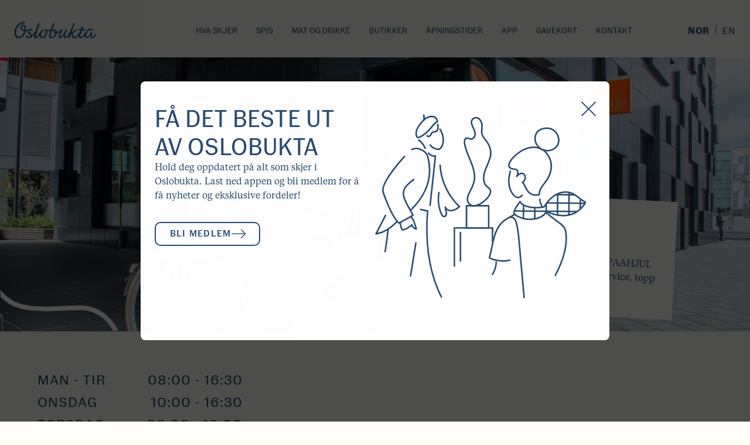

--- FILE ---
content_type: text/html; charset=utf-8
request_url: https://www.oslobukta.no/oppdag/paahjul/
body_size: 36756
content:
<!DOCTYPE html><html lang="nb"><head><meta charSet="utf-8"/><meta http-equiv="x-ua-compatible" content="ie=edge"/><meta name="viewport" content="width=device-width, initial-scale=1, shrink-to-fit=no"/><title data-react-helmet="true">PAAHJUL – Oslobukta</title><meta data-react-helmet="true" name="twitter:image" content="https://cdn.sanity.io/images/3z1cfywg/production/8c7119d599b11ff04966e18656a6de49a9b45aea-2100x1200.jpg?w=2100&amp;h=1200&amp;auto=format"/><meta data-react-helmet="true" name="twitter:description" content="Har du en sykkel som trenger en kyndig hånd? PAAHJUL er et fullservice sykkelverksted preget av god service, topp kvalitet og sykkelfaglig kompetanse."/><meta data-react-helmet="true" name="twitter:title" content="PAAHJUL"/><meta data-react-helmet="true" name="twitter:card" content="summary_large_image"/><meta data-react-helmet="true" property="og:image" content="https://cdn.sanity.io/images/3z1cfywg/production/8c7119d599b11ff04966e18656a6de49a9b45aea-2100x1200.jpg?w=2100&amp;h=1200&amp;auto=format"/><meta data-react-helmet="true" property="og:description" content="Har du en sykkel som trenger en kyndig hånd? PAAHJUL er et fullservice sykkelverksted preget av god service, topp kvalitet og sykkelfaglig kompetanse."/><meta data-react-helmet="true" property="og:title" content="PAAHJUL"/><meta data-react-helmet="true" name="image" content="https://cdn.sanity.io/images/3z1cfywg/production/8c7119d599b11ff04966e18656a6de49a9b45aea-2100x1200.jpg?w=2100&amp;h=1200&amp;auto=format"/><meta data-react-helmet="true" name="description" content="Har du en sykkel som trenger en kyndig hånd? PAAHJUL er et fullservice sykkelverksted preget av god service, topp kvalitet og sykkelfaglig kompetanse."/><meta name="generator" content="Gatsby 5.8.1"/><style data-href="/styles.f27fd1fe0088d246d71d.css" data-identity="gatsby-global-css">.Popup-module--popupOverlay--d464f{align-items:center;animation:Popup-module--fadeIn--87865 .3s forwards;background-color:rgba(0,0,0,.7);display:flex;height:100%;justify-content:center;left:0;opacity:0;position:fixed;top:0;width:100%;z-index:999999999}.Popup-module--actionButton--ca967{align-self:flex-end;border:1.5px solid #294c72!important;margin-top:1rem}@keyframes Popup-module--fadeIn--87865{to{opacity:1}}.Popup-module--popupContent--60553{animation:Popup-module--slideIn--ec883 .3s .1s forwards;background:#fff;border-radius:8px;display:flex;flex-direction:column;margin:0 1rem;max-width:800px;opacity:0;padding:2.5rem 1.5rem;position:relative;text-align:left;transform:translateY(-20px);width:calc(100% - 2rem)}@keyframes Popup-module--slideIn--ec883{to{opacity:1;transform:translateY(0)}}.Popup-module--closeButton--881d3{background:none;border:none;color:#333;cursor:pointer;font-size:2rem;line-height:1;position:absolute;right:1rem;top:2rem}.Popup-module--closeButton--881d3:focus,.Popup-module--closeButton--881d3:hover{color:#000}.Popup-module--contentContainer--c4181,.Popup-module--mainContent--e12e3{display:flex;flex-direction:column;gap:1rem}.Popup-module--imageContainer--b0598{align-items:center;display:flex;justify-content:center;padding:1rem}.Popup-module--image--6a165{display:block;height:auto;max-width:10%}.Popup-module--actionButtonContainer--0ec9d{display:flex;justify-content:end;margin-top:1rem}@media(min-width:769px){.Popup-module--mainContent--e12e3{display:flex;flex-direction:row;gap:2rem;padding-bottom:1rem}.Popup-module--imageContainer--b0598,.Popup-module--textContent--742c1{flex:1 1}.Popup-module--textContent--742c1{display:flex;flex-direction:column;gap:1rem;justify-content:end}.Popup-module--imageContainer--b0598{order:2}.Popup-module--textContent--742c1{order:1}.Popup-module--actionButtonContainer--0ec9d{display:flex;justify-content:start;margin-top:1rem}.Popup-module--actionButton--ca967{align-self:flex-start;border:1.5px solid #294c72!important;margin-top:1rem}}.Typography-module--Heading1--6f9cb,.Typography-module--Heading2--f2083,.Typography-module--Heading3--08b2e,.Typography-module--Heading4--bfdea,.Typography-module--Heading5--490e9,.Typography-module--Heading6--26eea,h1,h2,h3,h4,h5,h6{color:#294c72;font-weight:400;line-height:1.2em;margin:0}.Typography-module--Heading1--6f9cb.Typography-module--uppercase--d4b4b,.Typography-module--Heading2--f2083.Typography-module--uppercase--d4b4b,.Typography-module--Heading3--08b2e.Typography-module--uppercase--d4b4b,.Typography-module--Heading4--bfdea.Typography-module--uppercase--d4b4b,.Typography-module--Heading5--490e9.Typography-module--uppercase--d4b4b,.Typography-module--Heading6--26eea.Typography-module--uppercase--d4b4b,h1.Typography-module--uppercase--d4b4b,h2.Typography-module--uppercase--d4b4b,h3.Typography-module--uppercase--d4b4b,h4.Typography-module--uppercase--d4b4b,h5.Typography-module--uppercase--d4b4b,h6.Typography-module--uppercase--d4b4b{font-weight:900;text-transform:uppercase}.Typography-module--Heading1--6f9cb,h1{font-size:calc(1.92vw + 17.92px)}@media screen and (min-width:1400px){.Typography-module--Heading1--6f9cb,h1{font-size:2.8rem}}@media screen and (max-width:900px){.Typography-module--Heading1--6f9cb,h1{font-size:2.2rem}}.Typography-module--Heading2--f2083,h2{font-size:calc(2.08vw - 1.12px)}@media screen and (min-width:1400px){.Typography-module--Heading2--f2083,h2{font-size:1.75rem}}@media screen and (max-width:900px){.Typography-module--Heading2--f2083,h2{font-size:1.1rem}}.Typography-module--Heading3--08b2e,h3{font-size:1.75rem}.Typography-module--Heading4--bfdea,h4{font-size:1.5rem}.Typography-module--Heading5--490e9{font-size:1.25rem;font-weight:var(--font-weight-bold);line-height:1.6em}.Typography-module--Heading6--26eea{font-size:1.125rem;font-weight:var(--font-weight-bold)}.Typography-module--Subtitle1--77b44.Typography-module--uppercase--d4b4b,.Typography-module--Subtitle2--278da.Typography-module--uppercase--d4b4b{text-transform:uppercase}.Typography-module--Subtitle1--77b44,h5{font-size:1.5rem;font-weight:var(--font-weight-medium);line-height:1.6em}.Typography-module--Subtitle2--278da,h6{font-size:1.25rem;font-weight:var(--font-weight-medium);line-height:1.6em}.Typography-module--Body1--35f6c,.Typography-module--Body2--7bd01,p{font-weight:400;line-height:1.6em}.Typography-module--Body1--35f6c,ol,p,ul{color:#294c72;font-size:1rem;font-weight:400;line-height:1.5rem}.Typography-module--Body2--7bd01{font-size:.875rem}.Typography-module--Caption--b4525{font-family:var(--sans-font);font-size:1rem;font-weight:400;text-transform:uppercase}.Typography-module--Overline--81125{font-family:var(--adieu-font);font-size:.875rem;font-weight:700;letter-spacing:.12em;text-transform:uppercase}.Typography-module--align-left--f3a97{text-align:left}.Typography-module--align-center--b8ed9{text-align:center}.Typography-module--align-right--0cc60{text-align:right}.Typography-module--fontSerif--dd242{font-family:var(--serif-font)!important}.Typography-module--fontSans--aa4d2{font-family:var(--sans-font)!important}.Typography-module--xxxs--475ed{font-size:.5rem}.Typography-module--xxs--e54f5{font-size:.625rem}.Typography-module--xs--093a6{font-size:.75rem}.Typography-module--small--01b6f{font-size:1rem}.Typography-module--medium--3aeba{font-size:1.25rem}.Typography-module--large--a54b8{font-size:1.75rem}.Typography-module--xlarge--b62ec{font-size:2.5rem}.Typography-module--xxlarge--be12a{font-size:3.5rem}.Typography-module--xxxlarge--d103a{font-size:4rem}@media screen and (max-width:768px){.Typography-module--xxxs--475ed{font-size:.25rem}.Typography-module--xxs--e54f5{font-size:.375rem}.Typography-module--xs--093a6{font-size:.5rem}.Typography-module--small--01b6f{font-size:.75rem}.Typography-module--medium--3aeba{font-size:1rem}.Typography-module--large--a54b8{font-size:1.25rem}.Typography-module--xlarge--b62ec{font-size:1.75rem}.Typography-module--xxlarge--be12a{font-size:2rem}.Typography-module--xxxlarge--d103a{font-size:2.25rem}}.Typography-module--fontWeightLight--d99e6{font-weight:300!important}.Typography-module--fontWeightRegular--5ad18{font-weight:400!important}.Typography-module--fontWeightMedium--ec385{font-weight:500!important}.Typography-module--fontWeightBold--19db6{font-weight:700!important}.Typography-module--fontWeightBlack--dadf4{font-weight:900!important}.Button-module--button--c4333{align-items:center;-webkit-appearance:none;background:none;border:1.5px solid #294c72;border-radius:10px;color:#294c72;cursor:pointer;display:inline-flex;font-family:var(--sans-font);font-size:inherit;font-weight:500;gap:.5rem;height:34px;letter-spacing:1.3px;margin-bottom:1rem;padding:1.2rem 1.5rem;position:relative;text-transform:uppercase;transition:background-color .2s ease-in-out,color .2s ease-in-out,transform .2s ease-in-out;white-space:nowrap}.Button-module--button--c4333:hover{background-color:#294c72;color:#fffdf8;transform:translateY(-2px)}.Button-module--button--c4333:active{transform:scale(.99)}.Button-module--button--c4333:focus{outline:4px solid var(--color-sky)}.Button-module--button--c4333:not(:last-of-type){margin-right:1rem}.Button-module--button--c4333.Button-module--inverse--2c5c3{background-color:#294c72;color:#fffdf8}.Button-module--button--c4333.Button-module--secondary--1edb8{background-color:#fffdf8;border:0;color:#294c72}.Button-module--button--c4333.Button-module--outlined--8d79c{background:none;border:0;color:#294c72}.Button-module--button--c4333.Button-module--outlined--8d79c:after{background-color:#fffdf8;bottom:0;content:"";height:2px;left:0;position:absolute;transform:scaleX(0);transform-origin:right bottom;transition:transform .2s ease-in-out;width:100%}.Button-module--button--c4333.Button-module--auto-width--76965{width:-webkit-fit-content!important;width:-moz-fit-content!important;width:fit-content!important}.Button-module--button--c4333.Button-module--outlined--8d79c.Button-module--inverse--2c5c3{border:1.5px solid #fffdf8;color:#fffdf8}.Button-module--button-medium--b94cf{align-items:center;-webkit-appearance:none;background:none;border:1.5px solid #294c72;border-radius:8px;color:#294c72;cursor:pointer;display:inline-flex;font-family:var(--sans-font);font-size:.9em;font-weight:500;gap:.4rem;height:30px;letter-spacing:1.1px;margin-bottom:.75rem;padding:1rem 1.2rem;position:relative;text-transform:uppercase;transition:background-color .2s ease-in-out,color .2s ease-in-out,transform .2s ease-in-out;white-space:nowrap}.Button-module--button-medium--b94cf:hover{background-color:#294c72;color:#fffdf8;transform:translateY(-2px)}.Button-module--button-medium--b94cf:active{transform:scale(.99)}.Button-module--button-medium--b94cf:focus{outline:4px solid var(--color-sky)}.Button-module--button-medium--b94cf:not(:last-of-type){margin-right:.75rem}.Button-module--button-medium--b94cf.Button-module--inverse--2c5c3{background-color:#294c72;color:#fffdf8}.Button-module--button-medium--b94cf.Button-module--secondary--1edb8{background-color:#fffdf8;border:0;color:#294c72}.Button-module--button-medium--b94cf.Button-module--outlined--8d79c{background:none;border:0;color:#294c72}.Button-module--button-medium--b94cf.Button-module--outlined--8d79c:after{background-color:#fffdf8;bottom:0;content:"";height:2px;left:0;position:absolute;transform:scaleX(0);transform-origin:right bottom;transition:transform .2s ease-in-out;width:100%}.Button-module--button-medium--b94cf.Button-module--auto-width--76965{width:-webkit-fit-content!important;width:-moz-fit-content!important;width:fit-content!important}.Button-module--button-medium--b94cf.Button-module--outlined--8d79c.Button-module--inverse--2c5c3{border:1.5px solid #fffdf8;color:#fffdf8}.Button-module--button-small--4bdad{align-items:center;-webkit-appearance:none;background:none;border:1.5px solid #294c72;border-radius:6px;color:#294c72;cursor:pointer;display:inline-flex;font-family:var(--sans-font);font-size:.85em;font-weight:500;gap:.25rem;height:28px;letter-spacing:1px;margin-bottom:.5rem;padding:.9rem .8rem;position:relative;text-transform:uppercase;transition:background-color .2s ease-in-out,color .2s ease-in-out,transform .2s ease-in-out;white-space:nowrap}.Button-module--button-small--4bdad:hover{background-color:#294c72;color:#fffdf8;transform:translateY(-2px)}.Button-module--button-small--4bdad:active{transform:scale(.99)}.Button-module--button-small--4bdad:focus{outline:4px solid var(--color-sky)}.Button-module--button-small--4bdad:not(:last-of-type){margin-right:.5rem}.Button-module--button-small--4bdad.Button-module--inverse--2c5c3{background-color:#294c72;color:#fffdf8}.Button-module--button-small--4bdad.Button-module--secondary--1edb8{background-color:#fffdf8;border:0;color:#294c72}.Button-module--button-small--4bdad.Button-module--outlined--8d79c{background:none;border:0;color:#294c72}.Button-module--button-small--4bdad.Button-module--outlined--8d79c:after{background-color:#fffdf8;bottom:0;content:"";height:2px;left:0;position:absolute;transform:scaleX(0);transform-origin:right bottom;transition:transform .2s ease-in-out;width:100%}.Button-module--button-small--4bdad.Button-module--auto-width--76965{width:-webkit-fit-content!important;width:-moz-fit-content!important;width:fit-content!important}.Button-module--button-small--4bdad.Button-module--outlined--8d79c.Button-module--inverse--2c5c3{border:1.5px solid #fffdf8;color:#fffdf8}.Button-module--buttonGreenish--b1352{background:#ffffeb;border:1px solid #356d11;color:#356d11}.Button-module--buttonGreenish--b1352:hover{background-color:#356d11;color:#fffdf8;transform:translateY(-2px)}.Button-module--buttonGreenish--b1352:active{transform:scale(.99)}.Button-module--buttonGreenish--b1352:focus{outline:4px solid var(--color-sky)}.ArrowButton-module--container--54a43{display:grid;grid-template-columns:1fr 36px;padding:1rem 0}.ArrowButton-module--container--54a43 svg{transition:transform .2s ease-in-out}.ArrowButton-module--container--54a43:hover svg{transform:translateX(.5rem)}.ArrowButton-module--container--54a43 div :last-child{font-weight:300}.BlockContent-module--wrapper--e266d{--color-orange:#d4420e}.BlockContent-module--wrapper--e266d p{margin-bottom:1rem}.BlockContent-module--wrapper--e266d p>a,.BlockContent-module--wrapper--e266d>a{font-weight:500;position:relative}.BlockContent-module--wrapper--e266d p>a:hover:after,.BlockContent-module--wrapper--e266d>a:hover:after{transform:scaleX(0);transform-origin:right}.BlockContent-module--wrapper--e266d p>a:after,.BlockContent-module--wrapper--e266d>a:after{background-color:#294c72;bottom:0;content:"";height:1px;left:0;position:absolute;transform:scale(1);transform-origin:left;transition:transform .2s ease-in-out;width:100%}.BlockContent-module--wrapper--e266d blockquote{color:#294c72;display:block;font-family:var(--adieu-font);font-size:1.375rem;font-style:normal;font-weight:300!important;line-height:150%;margin:2rem 0;padding:0 2rem;position:relative}.BlockContent-module--wrapper--e266d blockquote:after{color:#294c72;content:"”";font-size:3rem;left:0;position:absolute;top:1rem}.ArticleImages-module--articleImagesContainer--0c9b4{display:none;margin:0 auto;max-width:1400px;padding:2rem 0}@media screen and (min-width:900px){.ArticleImages-module--articleImagesContainer--0c9b4{display:grid;gap:1rem;grid-template-columns:repeat(3,1fr)}.ArticleImages-module--articleImagesContainer--0c9b4.ArticleImages-module--column1--39c62{grid-template-columns:repeat(1,1fr)}.ArticleImages-module--articleImagesContainer--0c9b4.ArticleImages-module--column2--e3e15{grid-template-columns:repeat(2,1fr)}}.ArticleImages-module--imageCell--945c2{display:flex;flex-direction:column;height:100%;justify-content:stretch}.ArticleImages-module--imageCell--945c2 div{flex-grow:1}.ArticleImages-module--imageCell--945c2 figcaption{margin-top:1rem}.ArticleImages-module--swiperContainer--47e09{max-height:90vh}@media screen and (min-width:900px){.ArticleImages-module--swiperContainer--47e09{display:none}}.ArticleImages-module--swiperSlide--879a9{height:100%}.Figure-module--root--bd51a{padding:2rem 0;position:relative}@media(--media-min-medium ){.Figure-module--root--bd51a{padding:4rem 0}}.Figure-module--label--76673{font-size:var(--font-micro-size);letter-spacing:.5px;line-height:var(--font-micro-line-height);margin-top:1em;text-transform:uppercase}.Figure-module--label--76673+.Figure-module--title--cfa06{margin-top:.2em}.Figure-module--title--cfa06{font-size:var(--font-title3-size);line-height:var(--font-title3-line-height)}.Figure-module--image--1fb84{display:block;width:100%}.Figure-module--content--98e6a{margin:0 1.5rem;max-width:var(--width-medium);position:relative}@nest & figcaption{.Figure-module--content--98e6a{box-sizing:border-box;width:100%}}@media(--media-min-medium ){.Figure-module--content--98e6a{margin:0 auto;padding-top:2rem}@nest & figcaption{.Figure-module--content--98e6a{position:absolute;top:0}}}.Figure-module--caption--3baf8{box-sizing:border-box;margin:0 auto;width:100%}@media(--media-min-medium ){.Figure-module--caption--3baf8{max-width:calc(var(--width-small) - 3rem)}}.Figure-module--captionBox--a87f5{background-color:#fffdf8;color:#4d4d4d;font-size:.9rem;padding:.5rem 2rem 0}.TwoColumnImage-module--grid--6cd81{display:grid;gap:.5rem;grid-template-columns:repeat(2,1fr);margin:0 auto;max-width:1000px;padding:2.5rem 0;width:100%}.TwoColumnImage-module--grid--6cd81 .TwoColumnImage-module--image--44480{display:block;height:100%;max-height:80vh;object-fit:cover;width:100%}.Video-module--youtube--ffc3b{width:100%}.FloatingBox-module--box--152fa{background-color:#fffdf8;margin-right:10vw;max-width:500px;padding:2rem;position:absolute;top:50%;transform:rotate(3deg)!important;transform:translateY(-50%);width:80%}.FloatingBox-module--box--152fa.FloatingBox-module--center--e67d4{left:50%;right:auto;top:50%;transform:translate(-50%,-50%)}.FloatingBox-module--box--152fa.FloatingBox-module--left--21ee2{left:0;right:auto}.FloatingBox-module--box--152fa.FloatingBox-module--right--25519{left:auto;right:0}.FloatingBox-module--box--152fa.FloatingBox-module--top--6d1e0{top:10%;transform:translateY(0)}.FloatingBox-module--box--152fa.FloatingBox-module--bottom--f57a7{bottom:10%;top:auto;transform:translateY(0)}@media screen and (max-width:600px){.FloatingBox-module--box--152fa{background-color:#fffdf8;margin-right:2vw!important;max-width:500px;padding:1.5rem;position:absolute;top:50%;transform:rotate(3deg)!important;width:95%}.FloatingBox-module--box--152fa.FloatingBox-module--bottom--f57a7,.FloatingBox-module--box--152fa.FloatingBox-module--center--e67d4,.FloatingBox-module--box--152fa.FloatingBox-module--left--21ee2,.FloatingBox-module--box--152fa.FloatingBox-module--right--25519,.FloatingBox-module--box--152fa.FloatingBox-module--top--6d1e0{margin-right:0}}.HorizontalScroll-module--container--70ade{display:flex;flex-wrap:nowrap;overflow-x:auto;padding:2rem calc(var(--standard-padding));width:100%}.HorizontalScroll-module--container--70ade::-webkit-scrollbar{display:none}.HorizontalScroll-module--container--70ade div:last-of-type:after{border-right:2rem solid transparent;box-sizing:initial;content:"";height:100%;left:0;pointer-events:none;position:absolute;top:0;width:100%}.HorizontalScroll-module--container--70ade>*{flex:0 0 auto;margin-right:3rem;max-width:300px;position:relative;width:70vw}.HorizontalScrollingText-module--horizontalTextContainer--1ad19{--text-color:#fffdf8;max-width:100vw;overflow:hidden}.HorizontalScrollingText-module--horizontalTextContainer--1ad19.HorizontalScrollingText-module--invert--66bbc{--text-color:var(--color-black)}.HorizontalScrollingText-module--horizontalTextContainer--1ad19 h1{color:var(--text-color);display:inline;font-size:calc(6.4vw - 9.6px);white-space:nowrap}@media screen and (min-width:1400px){.HorizontalScrollingText-module--horizontalTextContainer--1ad19 h1{font-size:5rem}}@media screen and (max-width:900px){.HorizontalScrollingText-module--horizontalTextContainer--1ad19 h1{font-size:3rem}}@supports(-webkit-text-stroke:1px white){.HorizontalScrollingText-module--horizontalTextContainer--1ad19 h1:not(.HorizontalScrollingText-module--filled--3c91a){-webkit-text-stroke:2px var(--text-color);-webkit-text-fill-color:transparent}}.HorizontalScrollingText-module--horizontalText--74e4e{display:inline-block}.MapOverlay-module--mapOverlay--72905{background-color:#fffdf8;bottom:5%;cursor:default;display:flex;justify-content:space-between;left:5%;padding:1.5rem 2rem;pointer-events:all;position:absolute}.MapOverlay-module--mapOverlay--72905 .MapOverlay-module--toggles--12ab1{display:flex;justify-content:space-evenly}.MapOverlay-module--mapOverlay--72905 .MapOverlay-module--title--7c4eb{align-items:center;display:flex;justify-content:space-between;pointer-events:none}.MapOverlay-module--mapOverlay--72905 .MapOverlay-module--title--7c4eb>*{display:inline-block}.MapOverlay-module--mapOverlay--72905 .MapOverlay-module--title--7c4eb svg{margin-left:2rem}.MapOverlay-module--mapOverlay--72905 .MapOverlay-module--title--7c4eb .MapOverlay-module--close--08435{display:none}@media screen and (max-width:89em){.MapOverlay-module--mapOverlay--72905{display:block;width:calc(90% - var(--nav-width))}.MapOverlay-module--mapOverlay--72905 .MapOverlay-module--title--7c4eb{pointer-events:all}.MapOverlay-module--mapOverlay--72905 .MapOverlay-module--title--7c4eb .MapOverlay-module--close--08435{cursor:pointer;display:block}.MapOverlay-module--mapOverlay--72905:not(.MapOverlay-module--open--0d846) .MapOverlay-module--toggles--12ab1{display:none;height:0;padding:0}.MapOverlay-module--mapOverlay--72905 .MapOverlay-module--toggles--12ab1{display:block;padding:1rem 0;width:100%}.MapOverlay-module--mapOverlay--72905 .MapOverlay-module--toggles--12ab1 .MapOverlay-module--mapToggle--3a1f8{margin:0 0 1rem}}.MapOverlay-module--mapToggle--3a1f8{align-items:center;cursor:pointer;display:flex;flex-direction:row;font-family:var(--adieu-font);font-size:1rem;margin-left:2rem;text-transform:uppercase}.MapOverlay-module--mapToggle--3a1f8 span{position:relative}.MapOverlay-module--mapToggle--3a1f8 span:after{background-color:#fffdf8;bottom:0;content:"";height:1px;left:0;position:absolute;transform:scaleX(0);transform-origin:left;transition:transform .2s ease-in-out;width:100%}.MapOverlay-module--mapToggle--3a1f8.MapOverlay-module--selected--e9a34 span:after,.MapOverlay-module--mapToggle--3a1f8:hover span:after{transform:scaleX(1)}.MapOverlay-module--mapToggle--3a1f8.MapOverlay-module--selected--e9a34 .MapOverlay-module--circle--8eaa3,.MapOverlay-module--mapToggle--3a1f8:hover .MapOverlay-module--circle--8eaa3{border:1px solid var(--color-black);transform:scale(1.5)}.MapOverlay-module--mapToggle--3a1f8 .MapOverlay-module--circle--8eaa3{border:1px solid #fffdf8;border-radius:100px;height:1rem;margin-right:.5rem;transition:transform .2s ease-in-out;width:1rem}.Popup-module--popup--49fcc{padding:0}.Popup-module--popup--49fcc>div:first-child{display:none}.Popup-module--popup--49fcc>div:last-child{padding:0}.Popup-module--popup--49fcc>div:last-child>button{display:none;pointer-events:none}.Popup-module--popup--49fcc .Popup-module--innerPoup--149b2{align-items:center;display:flex;padding:.5rem 1rem}.Popup-module--popup--49fcc .Popup-module--innerPoup--149b2 svg{margin-left:2rem}.Popup-module--popup--49fcc .Popup-module--innerPoup--149b2:after{background-color:inherit;bottom:0;content:"";height:15px;left:50%;position:absolute;transform:translate(-50%,100%);width:2px}.Footer-module--footer--6e743{align-items:center;background-color:#fffdf8;color:var(--color-black);font-size:.75rem;padding:5rem var(--standard-padding) 4rem;position:relative;width:100%}.Footer-module--footer--6e743 svg{height:1.5rem;max-height:1.5rem;max-width:1.5rem;width:1.5rem}.Footer-module--footer--6e743 .Footer-module--bottom--1c8d4,.Footer-module--footer--6e743 .Footer-module--top--930c1{align-items:flex-start;display:flex;justify-content:space-between}@media screen and (max-width:600px){.Footer-module--footer--6e743 .Footer-module--bottom--1c8d4,.Footer-module--footer--6e743 .Footer-module--top--930c1{display:block}.Footer-module--footer--6e743 .Footer-module--bottom--1c8d4 .Footer-module--social--2d370,.Footer-module--footer--6e743 .Footer-module--top--930c1 .Footer-module--social--2d370{margin-top:3rem;text-align:left}.Footer-module--footer--6e743 .Footer-module--bottom--1c8d4 .Footer-module--social--2d370 div,.Footer-module--footer--6e743 .Footer-module--top--930c1 .Footer-module--social--2d370 div{justify-content:start}.Footer-module--footer--6e743 .Footer-module--bottom--1c8d4 p+p,.Footer-module--footer--6e743 .Footer-module--top--930c1 p+p{margin-top:1rem;text-align:left!important}}.Footer-module--footer--6e743 .Footer-module--bottom--1c8d4{align-items:flex-start;display:flex;justify-content:space-between;margin-top:6rem;position:relative}@media screen and (max-width:600px){.Footer-module--footer--6e743 .Footer-module--bottom--1c8d4{display:block}}.Footer-module--footer--6e743 .Footer-module--bottom--1c8d4 .Footer-module--contactInfo--fcef8{flex:1 1}.Footer-module--footer--6e743 .Footer-module--bottom--1c8d4 .Footer-module--contactInfo--fcef8 p+p{text-align:right}.Footer-module--footer--6e743 .Footer-module--bottom--1c8d4 .Footer-module--copyright--3317f{bottom:0;left:50%;position:absolute;text-align:center;transform:translateX(-50%)}.Footer-module--footer--6e743 .Footer-module--bottom--1c8d4 .Footer-module--copyright--3317f p{margin:0}.Footer-module--footer--6e743 .Footer-module--link--815cb{border-bottom:2px solid transparent;color:var(--Primary-blue,#294c72);display:block;font-size:1rem;font-weight:300;line-height:2.5em;padding-bottom:.1rem;text-decoration:none;text-transform:uppercase;transition:border-color .3s,color .3s}.Footer-module--footer--6e743 .Footer-module--link--815cb:hover{border-bottom:2px solid var(--Primary-blue,#294c72);color:var(--Primary-dark-blue,#1d3557)}.Footer-module--footer--6e743 .Footer-module--link--815cb+.Footer-module--link--815cb{margin-top:1rem}.Footer-module--footer--6e743 .Footer-module--social--2d370{grid-area:social;text-align:right}.Footer-module--footer--6e743 .Footer-module--social--2d370 div{display:flex;gap:.2rem;justify-content:end;margin:.75rem 0 0}@media screen and (max-width:600px){.Footer-module--footer--6e743 .Footer-module--social--2d370 div{justify-content:start}.Footer-module--footer--6e743 .Footer-module--bottom--1c8d4 .Footer-module--copyright--3317f{bottom:0;left:0;margin-top:2rem;position:relative;text-align:left;transform:none}}.LanguageSwitch-module--container--b3b0f{align-items:center;display:flex}.LanguageSwitch-module--container--b3b0f button{color:#294c72;cursor:pointer;display:block;font-family:var(--sans-font);font-size:1rem;letter-spacing:.1em;position:relative;text-transform:uppercase}.LanguageSwitch-module--container--b3b0f button,.LanguageSwitch-module--container--b3b0f button:after{padding:.5rem}.LanguageSwitch-module--container--b3b0f button:after{color:var(--color-purple);content:attr(title);left:0;opacity:0;position:absolute;top:0;transform:translateY(1px);transition:transform .2s ease-in-out,opacity .2s ease-in-out}.LanguageSwitch-module--container--b3b0f button.LanguageSwitch-module--active--c0e86:after,.LanguageSwitch-module--container--b3b0f button:hover:after{opacity:1}.Nav-module--nav--0608c{background-color:#fffdf8;position:fixed;transition:transform .2s ease-in-out;width:100vw;z-index:10000}.Nav-module--nav--0608c.Nav-module--black--c20ff{background-color:#000;color:#fff}.Nav-module--nav--0608c .Nav-module--container--e6e00{align-items:center;display:flex;height:100%;justify-content:space-between;padding:1.5rem 1rem 1rem 1.5rem;width:100%}.Nav-module--nav--0608c .Nav-module--logo--3fc22{max-width:10rem;outline:0}.Nav-module--nav--0608c .Nav-module--logo--3fc22 img{height:auto;width:100%}.Nav-module--nav--0608c .Nav-module--hamburger--7f06c{color:#000;cursor:pointer}.Nav-module--nav--0608c .Nav-module--items--c539d li a{display:flex;font-family:var(--sans-font);font-weight:400;justify-content:center;outline:0;padding:1rem 0;position:relative;text-transform:uppercase}.Nav-module--nav--0608c .Nav-module--searchHover--9a88c{display:none}@media screen and (min-width:1250px){.Nav-module--nav--0608c .Nav-module--hamburger--7f06c{display:none}.Nav-module--nav--0608c .Nav-module--search--d4ad0{cursor:pointer;display:block;height:32px;position:relative;width:32px}.Nav-module--nav--0608c .Nav-module--items--c539d{display:flex;height:100%;width:100%}.Nav-module--nav--0608c .Nav-module--items--c539d li{align-items:center;display:inline-flex;margin-left:2rem}.Nav-module--nav--0608c .Nav-module--items--c539d li a div{font-size:calc(1vw + 1px)}}@media screen and (min-width:1250px)and (min-width:1500px){.Nav-module--nav--0608c .Nav-module--items--c539d li a div{font-size:1rem}}@media screen and (min-width:1250px)and (max-width:1100px){.Nav-module--nav--0608c .Nav-module--items--c539d li a div{font-size:.75rem}}@media screen and (min-width:1250px){.Nav-module--nav--0608c .Nav-module--items--c539d .Nav-module--pageLinks--c0c4b{display:flex;justify-content:flex-end;margin-right:5%;width:100%}.Nav-module--nav--0608c .Nav-module--items--c539d .Nav-module--navTools--edfe2{align-items:center;display:flex}.Nav-module--nav--0608c .Nav-module--items--c539d .Nav-module--navTools--edfe2 svg{position:relative;top:-2px}}@media screen and (max-width:1250px){.Nav-module--nav--0608c .Nav-module--logo--3fc22{width:10rem}.Nav-module--nav--0608c.Nav-module--fade--f6eaf{transform:translateY(-100%)}.Nav-module--nav--0608c .Nav-module--items--c539d{background-color:#fffdf8;height:100vh;left:0;padding:var(--standard-padding);position:absolute;top:calc(var(--nav-height) - 5px);transform:scaleY(0);transform-origin:top;transition:transform .2s ease-in-out;width:100%}.Nav-module--nav--0608c .Nav-module--items--c539d li{margin-bottom:1rem}.Nav-module--nav--0608c .Nav-module--items--c539d li a{display:block;font-size:1rem;justify-content:normal;margin:0;text-align:left}.Nav-module--nav--0608c .Nav-module--items--c539d .Nav-module--search--d4ad0{display:none}.Nav-module--nav--0608c .Nav-module--items--c539d.Nav-module--show--b1669{transform:scaleY(1)}.Nav-module--nav--0608c.Nav-module--black--c20ff .Nav-module--items--c539d{background-color:var(--color-black);color:#fffdf8}.Nav-module--nav--0608c .Nav-module--languageSwitch--e8185{margin-left:-.5rem}}.Nav-module--scrim--21f6d{background-color:#000;height:100vh;opacity:0;pointer-events:none;position:fixed;transition:opacity .6s ease-in-out;width:100vw;z-index:9999}.Nav-module--scrim--21f6d.Nav-module--on--d8acf{opacity:.5;pointer-events:auto}.MultiplyTexHover-module--text--39d40{display:block;margin:0;position:relative}.Newsletter-module--container--0c7b5{background-color:var(--color-pink);display:grid;grid-template-columns:1fr 1fr;padding:1rem var(--standard-padding)}.Newsletter-module--container--0c7b5 form{align-items:center;display:flex;justify-content:space-between;width:100%}.Newsletter-module--container--0c7b5 form input{margin-right:2rem;width:100%}@media screen and (max-width:1200px){.Newsletter-module--container--0c7b5,.Newsletter-module--container--0c7b5 button,.Newsletter-module--container--0c7b5 form{display:block}.Newsletter-module--container--0c7b5 button{margin-top:1rem}.Newsletter-module--container--0c7b5 input{margin-top:1rem;width:100%}}.Toggle-module--toggle--4e362{align-items:center;cursor:pointer;display:flex;justify-content:space-between}.Toggle-module--toggle--4e362+.Toggle-module--toggle--4e362{margin-top:.5rem}.Toggle-module--toggleSwitch--32000{background:#fffdf8;border-radius:24px;box-shadow:0 0 0 2px var(--color-black);display:inline-block;height:24px;position:relative;transition:background .25s;vertical-align:middle;width:48px}.Toggle-module--toggleSwitch--32000:after,.Toggle-module--toggleSwitch--32000:before{content:""}.Toggle-module--toggleSwitch--32000:before{background:none;border:2px solid var(--color-black);border-radius:100px;display:block;height:20px;left:2px;position:absolute;top:2px;transition:all .3s ease,left .25s cubic-bezier(.18,.89,.35,1.15);width:20px}.Toggle-module--toggleCheckbox--443fb:active+.Toggle-module--toggleSwitch--32000:before{width:28px}.Toggle-module--toggleCheckbox--443fb:active:checked+.Toggle-module--toggleSwitch--32000:before{margin-left:-8px}.Toggle-module--toggleCheckbox--443fb:checked+.Toggle-module--toggleSwitch--32000{background:var(--color-gray-700)}.Toggle-module--toggleCheckbox--443fb:checked+.Toggle-module--toggleSwitch--32000:before{background:var(--color-black);left:26px}.Toggle-module--toggleCheckbox--443fb{position:absolute;visibility:hidden}.Toggle-module--toggleLabel--e29dd{margin-right:1rem;position:relative}.ArrowButtonGrid-module--grid--04788{column-gap:5rem;display:grid;grid-template-columns:repeat(auto-fill,minmax(280px,1fr));row-gap:1rem}.Layout-module--container--21e6d{min-height:100vh;position:relative}.Layout-module--content--8dfc5{padding-top:var(--nav-height)}.Layout-module--content--8dfc5.Layout-module--standardPadding--e37a0{padding:calc(var(--standard-padding) + var(--nav-height)) var(--standard-padding) var(--standard-padding)}[data-aos][data-aos][data-aos-duration="50"],body[data-aos-duration="50"] [data-aos]{transition-duration:50ms}[data-aos][data-aos][data-aos-delay="50"],body[data-aos-delay="50"] [data-aos]{transition-delay:0}[data-aos][data-aos][data-aos-delay="50"].aos-animate,body[data-aos-delay="50"] [data-aos].aos-animate{transition-delay:50ms}[data-aos][data-aos][data-aos-duration="100"],body[data-aos-duration="100"] [data-aos]{transition-duration:.1s}[data-aos][data-aos][data-aos-delay="100"],body[data-aos-delay="100"] [data-aos]{transition-delay:0}[data-aos][data-aos][data-aos-delay="100"].aos-animate,body[data-aos-delay="100"] [data-aos].aos-animate{transition-delay:.1s}[data-aos][data-aos][data-aos-duration="150"],body[data-aos-duration="150"] [data-aos]{transition-duration:.15s}[data-aos][data-aos][data-aos-delay="150"],body[data-aos-delay="150"] [data-aos]{transition-delay:0}[data-aos][data-aos][data-aos-delay="150"].aos-animate,body[data-aos-delay="150"] [data-aos].aos-animate{transition-delay:.15s}[data-aos][data-aos][data-aos-duration="200"],body[data-aos-duration="200"] [data-aos]{transition-duration:.2s}[data-aos][data-aos][data-aos-delay="200"],body[data-aos-delay="200"] [data-aos]{transition-delay:0}[data-aos][data-aos][data-aos-delay="200"].aos-animate,body[data-aos-delay="200"] [data-aos].aos-animate{transition-delay:.2s}[data-aos][data-aos][data-aos-duration="250"],body[data-aos-duration="250"] [data-aos]{transition-duration:.25s}[data-aos][data-aos][data-aos-delay="250"],body[data-aos-delay="250"] [data-aos]{transition-delay:0}[data-aos][data-aos][data-aos-delay="250"].aos-animate,body[data-aos-delay="250"] [data-aos].aos-animate{transition-delay:.25s}[data-aos][data-aos][data-aos-duration="300"],body[data-aos-duration="300"] [data-aos]{transition-duration:.3s}[data-aos][data-aos][data-aos-delay="300"],body[data-aos-delay="300"] [data-aos]{transition-delay:0}[data-aos][data-aos][data-aos-delay="300"].aos-animate,body[data-aos-delay="300"] [data-aos].aos-animate{transition-delay:.3s}[data-aos][data-aos][data-aos-duration="350"],body[data-aos-duration="350"] [data-aos]{transition-duration:.35s}[data-aos][data-aos][data-aos-delay="350"],body[data-aos-delay="350"] [data-aos]{transition-delay:0}[data-aos][data-aos][data-aos-delay="350"].aos-animate,body[data-aos-delay="350"] [data-aos].aos-animate{transition-delay:.35s}[data-aos][data-aos][data-aos-duration="400"],body[data-aos-duration="400"] [data-aos]{transition-duration:.4s}[data-aos][data-aos][data-aos-delay="400"],body[data-aos-delay="400"] [data-aos]{transition-delay:0}[data-aos][data-aos][data-aos-delay="400"].aos-animate,body[data-aos-delay="400"] [data-aos].aos-animate{transition-delay:.4s}[data-aos][data-aos][data-aos-duration="450"],body[data-aos-duration="450"] [data-aos]{transition-duration:.45s}[data-aos][data-aos][data-aos-delay="450"],body[data-aos-delay="450"] [data-aos]{transition-delay:0}[data-aos][data-aos][data-aos-delay="450"].aos-animate,body[data-aos-delay="450"] [data-aos].aos-animate{transition-delay:.45s}[data-aos][data-aos][data-aos-duration="500"],body[data-aos-duration="500"] [data-aos]{transition-duration:.5s}[data-aos][data-aos][data-aos-delay="500"],body[data-aos-delay="500"] [data-aos]{transition-delay:0}[data-aos][data-aos][data-aos-delay="500"].aos-animate,body[data-aos-delay="500"] [data-aos].aos-animate{transition-delay:.5s}[data-aos][data-aos][data-aos-duration="550"],body[data-aos-duration="550"] [data-aos]{transition-duration:.55s}[data-aos][data-aos][data-aos-delay="550"],body[data-aos-delay="550"] [data-aos]{transition-delay:0}[data-aos][data-aos][data-aos-delay="550"].aos-animate,body[data-aos-delay="550"] [data-aos].aos-animate{transition-delay:.55s}[data-aos][data-aos][data-aos-duration="600"],body[data-aos-duration="600"] [data-aos]{transition-duration:.6s}[data-aos][data-aos][data-aos-delay="600"],body[data-aos-delay="600"] [data-aos]{transition-delay:0}[data-aos][data-aos][data-aos-delay="600"].aos-animate,body[data-aos-delay="600"] [data-aos].aos-animate{transition-delay:.6s}[data-aos][data-aos][data-aos-duration="650"],body[data-aos-duration="650"] [data-aos]{transition-duration:.65s}[data-aos][data-aos][data-aos-delay="650"],body[data-aos-delay="650"] [data-aos]{transition-delay:0}[data-aos][data-aos][data-aos-delay="650"].aos-animate,body[data-aos-delay="650"] [data-aos].aos-animate{transition-delay:.65s}[data-aos][data-aos][data-aos-duration="700"],body[data-aos-duration="700"] [data-aos]{transition-duration:.7s}[data-aos][data-aos][data-aos-delay="700"],body[data-aos-delay="700"] [data-aos]{transition-delay:0}[data-aos][data-aos][data-aos-delay="700"].aos-animate,body[data-aos-delay="700"] [data-aos].aos-animate{transition-delay:.7s}[data-aos][data-aos][data-aos-duration="750"],body[data-aos-duration="750"] [data-aos]{transition-duration:.75s}[data-aos][data-aos][data-aos-delay="750"],body[data-aos-delay="750"] [data-aos]{transition-delay:0}[data-aos][data-aos][data-aos-delay="750"].aos-animate,body[data-aos-delay="750"] [data-aos].aos-animate{transition-delay:.75s}[data-aos][data-aos][data-aos-duration="800"],body[data-aos-duration="800"] [data-aos]{transition-duration:.8s}[data-aos][data-aos][data-aos-delay="800"],body[data-aos-delay="800"] [data-aos]{transition-delay:0}[data-aos][data-aos][data-aos-delay="800"].aos-animate,body[data-aos-delay="800"] [data-aos].aos-animate{transition-delay:.8s}[data-aos][data-aos][data-aos-duration="850"],body[data-aos-duration="850"] [data-aos]{transition-duration:.85s}[data-aos][data-aos][data-aos-delay="850"],body[data-aos-delay="850"] [data-aos]{transition-delay:0}[data-aos][data-aos][data-aos-delay="850"].aos-animate,body[data-aos-delay="850"] [data-aos].aos-animate{transition-delay:.85s}[data-aos][data-aos][data-aos-duration="900"],body[data-aos-duration="900"] [data-aos]{transition-duration:.9s}[data-aos][data-aos][data-aos-delay="900"],body[data-aos-delay="900"] [data-aos]{transition-delay:0}[data-aos][data-aos][data-aos-delay="900"].aos-animate,body[data-aos-delay="900"] [data-aos].aos-animate{transition-delay:.9s}[data-aos][data-aos][data-aos-duration="950"],body[data-aos-duration="950"] [data-aos]{transition-duration:.95s}[data-aos][data-aos][data-aos-delay="950"],body[data-aos-delay="950"] [data-aos]{transition-delay:0}[data-aos][data-aos][data-aos-delay="950"].aos-animate,body[data-aos-delay="950"] [data-aos].aos-animate{transition-delay:.95s}[data-aos][data-aos][data-aos-duration="1000"],body[data-aos-duration="1000"] [data-aos]{transition-duration:1s}[data-aos][data-aos][data-aos-delay="1000"],body[data-aos-delay="1000"] [data-aos]{transition-delay:0}[data-aos][data-aos][data-aos-delay="1000"].aos-animate,body[data-aos-delay="1000"] [data-aos].aos-animate{transition-delay:1s}[data-aos][data-aos][data-aos-duration="1050"],body[data-aos-duration="1050"] [data-aos]{transition-duration:1.05s}[data-aos][data-aos][data-aos-delay="1050"],body[data-aos-delay="1050"] [data-aos]{transition-delay:0}[data-aos][data-aos][data-aos-delay="1050"].aos-animate,body[data-aos-delay="1050"] [data-aos].aos-animate{transition-delay:1.05s}[data-aos][data-aos][data-aos-duration="1100"],body[data-aos-duration="1100"] [data-aos]{transition-duration:1.1s}[data-aos][data-aos][data-aos-delay="1100"],body[data-aos-delay="1100"] [data-aos]{transition-delay:0}[data-aos][data-aos][data-aos-delay="1100"].aos-animate,body[data-aos-delay="1100"] [data-aos].aos-animate{transition-delay:1.1s}[data-aos][data-aos][data-aos-duration="1150"],body[data-aos-duration="1150"] [data-aos]{transition-duration:1.15s}[data-aos][data-aos][data-aos-delay="1150"],body[data-aos-delay="1150"] [data-aos]{transition-delay:0}[data-aos][data-aos][data-aos-delay="1150"].aos-animate,body[data-aos-delay="1150"] [data-aos].aos-animate{transition-delay:1.15s}[data-aos][data-aos][data-aos-duration="1200"],body[data-aos-duration="1200"] [data-aos]{transition-duration:1.2s}[data-aos][data-aos][data-aos-delay="1200"],body[data-aos-delay="1200"] [data-aos]{transition-delay:0}[data-aos][data-aos][data-aos-delay="1200"].aos-animate,body[data-aos-delay="1200"] [data-aos].aos-animate{transition-delay:1.2s}[data-aos][data-aos][data-aos-duration="1250"],body[data-aos-duration="1250"] [data-aos]{transition-duration:1.25s}[data-aos][data-aos][data-aos-delay="1250"],body[data-aos-delay="1250"] [data-aos]{transition-delay:0}[data-aos][data-aos][data-aos-delay="1250"].aos-animate,body[data-aos-delay="1250"] [data-aos].aos-animate{transition-delay:1.25s}[data-aos][data-aos][data-aos-duration="1300"],body[data-aos-duration="1300"] [data-aos]{transition-duration:1.3s}[data-aos][data-aos][data-aos-delay="1300"],body[data-aos-delay="1300"] [data-aos]{transition-delay:0}[data-aos][data-aos][data-aos-delay="1300"].aos-animate,body[data-aos-delay="1300"] [data-aos].aos-animate{transition-delay:1.3s}[data-aos][data-aos][data-aos-duration="1350"],body[data-aos-duration="1350"] [data-aos]{transition-duration:1.35s}[data-aos][data-aos][data-aos-delay="1350"],body[data-aos-delay="1350"] [data-aos]{transition-delay:0}[data-aos][data-aos][data-aos-delay="1350"].aos-animate,body[data-aos-delay="1350"] [data-aos].aos-animate{transition-delay:1.35s}[data-aos][data-aos][data-aos-duration="1400"],body[data-aos-duration="1400"] [data-aos]{transition-duration:1.4s}[data-aos][data-aos][data-aos-delay="1400"],body[data-aos-delay="1400"] [data-aos]{transition-delay:0}[data-aos][data-aos][data-aos-delay="1400"].aos-animate,body[data-aos-delay="1400"] [data-aos].aos-animate{transition-delay:1.4s}[data-aos][data-aos][data-aos-duration="1450"],body[data-aos-duration="1450"] [data-aos]{transition-duration:1.45s}[data-aos][data-aos][data-aos-delay="1450"],body[data-aos-delay="1450"] [data-aos]{transition-delay:0}[data-aos][data-aos][data-aos-delay="1450"].aos-animate,body[data-aos-delay="1450"] [data-aos].aos-animate{transition-delay:1.45s}[data-aos][data-aos][data-aos-duration="1500"],body[data-aos-duration="1500"] [data-aos]{transition-duration:1.5s}[data-aos][data-aos][data-aos-delay="1500"],body[data-aos-delay="1500"] [data-aos]{transition-delay:0}[data-aos][data-aos][data-aos-delay="1500"].aos-animate,body[data-aos-delay="1500"] [data-aos].aos-animate{transition-delay:1.5s}[data-aos][data-aos][data-aos-duration="1550"],body[data-aos-duration="1550"] [data-aos]{transition-duration:1.55s}[data-aos][data-aos][data-aos-delay="1550"],body[data-aos-delay="1550"] [data-aos]{transition-delay:0}[data-aos][data-aos][data-aos-delay="1550"].aos-animate,body[data-aos-delay="1550"] [data-aos].aos-animate{transition-delay:1.55s}[data-aos][data-aos][data-aos-duration="1600"],body[data-aos-duration="1600"] [data-aos]{transition-duration:1.6s}[data-aos][data-aos][data-aos-delay="1600"],body[data-aos-delay="1600"] [data-aos]{transition-delay:0}[data-aos][data-aos][data-aos-delay="1600"].aos-animate,body[data-aos-delay="1600"] [data-aos].aos-animate{transition-delay:1.6s}[data-aos][data-aos][data-aos-duration="1650"],body[data-aos-duration="1650"] [data-aos]{transition-duration:1.65s}[data-aos][data-aos][data-aos-delay="1650"],body[data-aos-delay="1650"] [data-aos]{transition-delay:0}[data-aos][data-aos][data-aos-delay="1650"].aos-animate,body[data-aos-delay="1650"] [data-aos].aos-animate{transition-delay:1.65s}[data-aos][data-aos][data-aos-duration="1700"],body[data-aos-duration="1700"] [data-aos]{transition-duration:1.7s}[data-aos][data-aos][data-aos-delay="1700"],body[data-aos-delay="1700"] [data-aos]{transition-delay:0}[data-aos][data-aos][data-aos-delay="1700"].aos-animate,body[data-aos-delay="1700"] [data-aos].aos-animate{transition-delay:1.7s}[data-aos][data-aos][data-aos-duration="1750"],body[data-aos-duration="1750"] [data-aos]{transition-duration:1.75s}[data-aos][data-aos][data-aos-delay="1750"],body[data-aos-delay="1750"] [data-aos]{transition-delay:0}[data-aos][data-aos][data-aos-delay="1750"].aos-animate,body[data-aos-delay="1750"] [data-aos].aos-animate{transition-delay:1.75s}[data-aos][data-aos][data-aos-duration="1800"],body[data-aos-duration="1800"] [data-aos]{transition-duration:1.8s}[data-aos][data-aos][data-aos-delay="1800"],body[data-aos-delay="1800"] [data-aos]{transition-delay:0}[data-aos][data-aos][data-aos-delay="1800"].aos-animate,body[data-aos-delay="1800"] [data-aos].aos-animate{transition-delay:1.8s}[data-aos][data-aos][data-aos-duration="1850"],body[data-aos-duration="1850"] [data-aos]{transition-duration:1.85s}[data-aos][data-aos][data-aos-delay="1850"],body[data-aos-delay="1850"] [data-aos]{transition-delay:0}[data-aos][data-aos][data-aos-delay="1850"].aos-animate,body[data-aos-delay="1850"] [data-aos].aos-animate{transition-delay:1.85s}[data-aos][data-aos][data-aos-duration="1900"],body[data-aos-duration="1900"] [data-aos]{transition-duration:1.9s}[data-aos][data-aos][data-aos-delay="1900"],body[data-aos-delay="1900"] [data-aos]{transition-delay:0}[data-aos][data-aos][data-aos-delay="1900"].aos-animate,body[data-aos-delay="1900"] [data-aos].aos-animate{transition-delay:1.9s}[data-aos][data-aos][data-aos-duration="1950"],body[data-aos-duration="1950"] [data-aos]{transition-duration:1.95s}[data-aos][data-aos][data-aos-delay="1950"],body[data-aos-delay="1950"] [data-aos]{transition-delay:0}[data-aos][data-aos][data-aos-delay="1950"].aos-animate,body[data-aos-delay="1950"] [data-aos].aos-animate{transition-delay:1.95s}[data-aos][data-aos][data-aos-duration="2000"],body[data-aos-duration="2000"] [data-aos]{transition-duration:2s}[data-aos][data-aos][data-aos-delay="2000"],body[data-aos-delay="2000"] [data-aos]{transition-delay:0}[data-aos][data-aos][data-aos-delay="2000"].aos-animate,body[data-aos-delay="2000"] [data-aos].aos-animate{transition-delay:2s}[data-aos][data-aos][data-aos-duration="2050"],body[data-aos-duration="2050"] [data-aos]{transition-duration:2.05s}[data-aos][data-aos][data-aos-delay="2050"],body[data-aos-delay="2050"] [data-aos]{transition-delay:0}[data-aos][data-aos][data-aos-delay="2050"].aos-animate,body[data-aos-delay="2050"] [data-aos].aos-animate{transition-delay:2.05s}[data-aos][data-aos][data-aos-duration="2100"],body[data-aos-duration="2100"] [data-aos]{transition-duration:2.1s}[data-aos][data-aos][data-aos-delay="2100"],body[data-aos-delay="2100"] [data-aos]{transition-delay:0}[data-aos][data-aos][data-aos-delay="2100"].aos-animate,body[data-aos-delay="2100"] [data-aos].aos-animate{transition-delay:2.1s}[data-aos][data-aos][data-aos-duration="2150"],body[data-aos-duration="2150"] [data-aos]{transition-duration:2.15s}[data-aos][data-aos][data-aos-delay="2150"],body[data-aos-delay="2150"] [data-aos]{transition-delay:0}[data-aos][data-aos][data-aos-delay="2150"].aos-animate,body[data-aos-delay="2150"] [data-aos].aos-animate{transition-delay:2.15s}[data-aos][data-aos][data-aos-duration="2200"],body[data-aos-duration="2200"] [data-aos]{transition-duration:2.2s}[data-aos][data-aos][data-aos-delay="2200"],body[data-aos-delay="2200"] [data-aos]{transition-delay:0}[data-aos][data-aos][data-aos-delay="2200"].aos-animate,body[data-aos-delay="2200"] [data-aos].aos-animate{transition-delay:2.2s}[data-aos][data-aos][data-aos-duration="2250"],body[data-aos-duration="2250"] [data-aos]{transition-duration:2.25s}[data-aos][data-aos][data-aos-delay="2250"],body[data-aos-delay="2250"] [data-aos]{transition-delay:0}[data-aos][data-aos][data-aos-delay="2250"].aos-animate,body[data-aos-delay="2250"] [data-aos].aos-animate{transition-delay:2.25s}[data-aos][data-aos][data-aos-duration="2300"],body[data-aos-duration="2300"] [data-aos]{transition-duration:2.3s}[data-aos][data-aos][data-aos-delay="2300"],body[data-aos-delay="2300"] [data-aos]{transition-delay:0}[data-aos][data-aos][data-aos-delay="2300"].aos-animate,body[data-aos-delay="2300"] [data-aos].aos-animate{transition-delay:2.3s}[data-aos][data-aos][data-aos-duration="2350"],body[data-aos-duration="2350"] [data-aos]{transition-duration:2.35s}[data-aos][data-aos][data-aos-delay="2350"],body[data-aos-delay="2350"] [data-aos]{transition-delay:0}[data-aos][data-aos][data-aos-delay="2350"].aos-animate,body[data-aos-delay="2350"] [data-aos].aos-animate{transition-delay:2.35s}[data-aos][data-aos][data-aos-duration="2400"],body[data-aos-duration="2400"] [data-aos]{transition-duration:2.4s}[data-aos][data-aos][data-aos-delay="2400"],body[data-aos-delay="2400"] [data-aos]{transition-delay:0}[data-aos][data-aos][data-aos-delay="2400"].aos-animate,body[data-aos-delay="2400"] [data-aos].aos-animate{transition-delay:2.4s}[data-aos][data-aos][data-aos-duration="2450"],body[data-aos-duration="2450"] [data-aos]{transition-duration:2.45s}[data-aos][data-aos][data-aos-delay="2450"],body[data-aos-delay="2450"] [data-aos]{transition-delay:0}[data-aos][data-aos][data-aos-delay="2450"].aos-animate,body[data-aos-delay="2450"] [data-aos].aos-animate{transition-delay:2.45s}[data-aos][data-aos][data-aos-duration="2500"],body[data-aos-duration="2500"] [data-aos]{transition-duration:2.5s}[data-aos][data-aos][data-aos-delay="2500"],body[data-aos-delay="2500"] [data-aos]{transition-delay:0}[data-aos][data-aos][data-aos-delay="2500"].aos-animate,body[data-aos-delay="2500"] [data-aos].aos-animate{transition-delay:2.5s}[data-aos][data-aos][data-aos-duration="2550"],body[data-aos-duration="2550"] [data-aos]{transition-duration:2.55s}[data-aos][data-aos][data-aos-delay="2550"],body[data-aos-delay="2550"] [data-aos]{transition-delay:0}[data-aos][data-aos][data-aos-delay="2550"].aos-animate,body[data-aos-delay="2550"] [data-aos].aos-animate{transition-delay:2.55s}[data-aos][data-aos][data-aos-duration="2600"],body[data-aos-duration="2600"] [data-aos]{transition-duration:2.6s}[data-aos][data-aos][data-aos-delay="2600"],body[data-aos-delay="2600"] [data-aos]{transition-delay:0}[data-aos][data-aos][data-aos-delay="2600"].aos-animate,body[data-aos-delay="2600"] [data-aos].aos-animate{transition-delay:2.6s}[data-aos][data-aos][data-aos-duration="2650"],body[data-aos-duration="2650"] [data-aos]{transition-duration:2.65s}[data-aos][data-aos][data-aos-delay="2650"],body[data-aos-delay="2650"] [data-aos]{transition-delay:0}[data-aos][data-aos][data-aos-delay="2650"].aos-animate,body[data-aos-delay="2650"] [data-aos].aos-animate{transition-delay:2.65s}[data-aos][data-aos][data-aos-duration="2700"],body[data-aos-duration="2700"] [data-aos]{transition-duration:2.7s}[data-aos][data-aos][data-aos-delay="2700"],body[data-aos-delay="2700"] [data-aos]{transition-delay:0}[data-aos][data-aos][data-aos-delay="2700"].aos-animate,body[data-aos-delay="2700"] [data-aos].aos-animate{transition-delay:2.7s}[data-aos][data-aos][data-aos-duration="2750"],body[data-aos-duration="2750"] [data-aos]{transition-duration:2.75s}[data-aos][data-aos][data-aos-delay="2750"],body[data-aos-delay="2750"] [data-aos]{transition-delay:0}[data-aos][data-aos][data-aos-delay="2750"].aos-animate,body[data-aos-delay="2750"] [data-aos].aos-animate{transition-delay:2.75s}[data-aos][data-aos][data-aos-duration="2800"],body[data-aos-duration="2800"] [data-aos]{transition-duration:2.8s}[data-aos][data-aos][data-aos-delay="2800"],body[data-aos-delay="2800"] [data-aos]{transition-delay:0}[data-aos][data-aos][data-aos-delay="2800"].aos-animate,body[data-aos-delay="2800"] [data-aos].aos-animate{transition-delay:2.8s}[data-aos][data-aos][data-aos-duration="2850"],body[data-aos-duration="2850"] [data-aos]{transition-duration:2.85s}[data-aos][data-aos][data-aos-delay="2850"],body[data-aos-delay="2850"] [data-aos]{transition-delay:0}[data-aos][data-aos][data-aos-delay="2850"].aos-animate,body[data-aos-delay="2850"] [data-aos].aos-animate{transition-delay:2.85s}[data-aos][data-aos][data-aos-duration="2900"],body[data-aos-duration="2900"] [data-aos]{transition-duration:2.9s}[data-aos][data-aos][data-aos-delay="2900"],body[data-aos-delay="2900"] [data-aos]{transition-delay:0}[data-aos][data-aos][data-aos-delay="2900"].aos-animate,body[data-aos-delay="2900"] [data-aos].aos-animate{transition-delay:2.9s}[data-aos][data-aos][data-aos-duration="2950"],body[data-aos-duration="2950"] [data-aos]{transition-duration:2.95s}[data-aos][data-aos][data-aos-delay="2950"],body[data-aos-delay="2950"] [data-aos]{transition-delay:0}[data-aos][data-aos][data-aos-delay="2950"].aos-animate,body[data-aos-delay="2950"] [data-aos].aos-animate{transition-delay:2.95s}[data-aos][data-aos][data-aos-duration="3000"],body[data-aos-duration="3000"] [data-aos]{transition-duration:3s}[data-aos][data-aos][data-aos-delay="3000"],body[data-aos-delay="3000"] [data-aos]{transition-delay:0}[data-aos][data-aos][data-aos-delay="3000"].aos-animate,body[data-aos-delay="3000"] [data-aos].aos-animate{transition-delay:3s}[data-aos][data-aos][data-aos-easing=linear],body[data-aos-easing=linear] [data-aos]{transition-timing-function:cubic-bezier(.25,.25,.75,.75)}[data-aos][data-aos][data-aos-easing=ease],body[data-aos-easing=ease] [data-aos]{transition-timing-function:ease}[data-aos][data-aos][data-aos-easing=ease-in],body[data-aos-easing=ease-in] [data-aos]{transition-timing-function:ease-in}[data-aos][data-aos][data-aos-easing=ease-out],body[data-aos-easing=ease-out] [data-aos]{transition-timing-function:ease-out}[data-aos][data-aos][data-aos-easing=ease-in-out],body[data-aos-easing=ease-in-out] [data-aos]{transition-timing-function:ease-in-out}[data-aos][data-aos][data-aos-easing=ease-in-back],body[data-aos-easing=ease-in-back] [data-aos]{transition-timing-function:cubic-bezier(.6,-.28,.735,.045)}[data-aos][data-aos][data-aos-easing=ease-out-back],body[data-aos-easing=ease-out-back] [data-aos]{transition-timing-function:cubic-bezier(.175,.885,.32,1.275)}[data-aos][data-aos][data-aos-easing=ease-in-out-back],body[data-aos-easing=ease-in-out-back] [data-aos]{transition-timing-function:cubic-bezier(.68,-.55,.265,1.55)}[data-aos][data-aos][data-aos-easing=ease-in-sine],body[data-aos-easing=ease-in-sine] [data-aos]{transition-timing-function:cubic-bezier(.47,0,.745,.715)}[data-aos][data-aos][data-aos-easing=ease-out-sine],body[data-aos-easing=ease-out-sine] [data-aos]{transition-timing-function:cubic-bezier(.39,.575,.565,1)}[data-aos][data-aos][data-aos-easing=ease-in-out-sine],body[data-aos-easing=ease-in-out-sine] [data-aos]{transition-timing-function:cubic-bezier(.445,.05,.55,.95)}[data-aos][data-aos][data-aos-easing=ease-in-quad],body[data-aos-easing=ease-in-quad] [data-aos]{transition-timing-function:cubic-bezier(.55,.085,.68,.53)}[data-aos][data-aos][data-aos-easing=ease-out-quad],body[data-aos-easing=ease-out-quad] [data-aos]{transition-timing-function:cubic-bezier(.25,.46,.45,.94)}[data-aos][data-aos][data-aos-easing=ease-in-out-quad],body[data-aos-easing=ease-in-out-quad] [data-aos]{transition-timing-function:cubic-bezier(.455,.03,.515,.955)}[data-aos][data-aos][data-aos-easing=ease-in-cubic],body[data-aos-easing=ease-in-cubic] [data-aos]{transition-timing-function:cubic-bezier(.55,.085,.68,.53)}[data-aos][data-aos][data-aos-easing=ease-out-cubic],body[data-aos-easing=ease-out-cubic] [data-aos]{transition-timing-function:cubic-bezier(.25,.46,.45,.94)}[data-aos][data-aos][data-aos-easing=ease-in-out-cubic],body[data-aos-easing=ease-in-out-cubic] [data-aos]{transition-timing-function:cubic-bezier(.455,.03,.515,.955)}[data-aos][data-aos][data-aos-easing=ease-in-quart],body[data-aos-easing=ease-in-quart] [data-aos]{transition-timing-function:cubic-bezier(.55,.085,.68,.53)}[data-aos][data-aos][data-aos-easing=ease-out-quart],body[data-aos-easing=ease-out-quart] [data-aos]{transition-timing-function:cubic-bezier(.25,.46,.45,.94)}[data-aos][data-aos][data-aos-easing=ease-in-out-quart],body[data-aos-easing=ease-in-out-quart] [data-aos]{transition-timing-function:cubic-bezier(.455,.03,.515,.955)}[data-aos^=fade][data-aos^=fade]{opacity:0;transition-property:opacity,transform}[data-aos^=fade][data-aos^=fade].aos-animate{opacity:1;transform:translateZ(0)}[data-aos=fade-up]{transform:translate3d(0,100px,0)}[data-aos=fade-down]{transform:translate3d(0,-100px,0)}[data-aos=fade-right]{transform:translate3d(-100px,0,0)}[data-aos=fade-left]{transform:translate3d(100px,0,0)}[data-aos=fade-up-right]{transform:translate3d(-100px,100px,0)}[data-aos=fade-up-left]{transform:translate3d(100px,100px,0)}[data-aos=fade-down-right]{transform:translate3d(-100px,-100px,0)}[data-aos=fade-down-left]{transform:translate3d(100px,-100px,0)}[data-aos^=zoom][data-aos^=zoom]{opacity:0;transition-property:opacity,transform}[data-aos^=zoom][data-aos^=zoom].aos-animate{opacity:1;transform:translateZ(0) scale(1)}[data-aos=zoom-in]{transform:scale(.6)}[data-aos=zoom-in-up]{transform:translate3d(0,100px,0) scale(.6)}[data-aos=zoom-in-down]{transform:translate3d(0,-100px,0) scale(.6)}[data-aos=zoom-in-right]{transform:translate3d(-100px,0,0) scale(.6)}[data-aos=zoom-in-left]{transform:translate3d(100px,0,0) scale(.6)}[data-aos=zoom-out]{transform:scale(1.2)}[data-aos=zoom-out-up]{transform:translate3d(0,100px,0) scale(1.2)}[data-aos=zoom-out-down]{transform:translate3d(0,-100px,0) scale(1.2)}[data-aos=zoom-out-right]{transform:translate3d(-100px,0,0) scale(1.2)}[data-aos=zoom-out-left]{transform:translate3d(100px,0,0) scale(1.2)}[data-aos^=slide][data-aos^=slide]{transition-property:transform}[data-aos^=slide][data-aos^=slide].aos-animate{transform:translateZ(0)}[data-aos=slide-up]{transform:translate3d(0,100%,0)}[data-aos=slide-down]{transform:translate3d(0,-100%,0)}[data-aos=slide-right]{transform:translate3d(-100%,0,0)}[data-aos=slide-left]{transform:translate3d(100%,0,0)}[data-aos^=flip][data-aos^=flip]{-webkit-backface-visibility:hidden;backface-visibility:hidden;transition-property:transform}[data-aos=flip-left]{transform:perspective(2500px) rotateY(-100deg)}[data-aos=flip-left].aos-animate{transform:perspective(2500px) rotateY(0)}[data-aos=flip-right]{transform:perspective(2500px) rotateY(100deg)}[data-aos=flip-right].aos-animate{transform:perspective(2500px) rotateY(0)}[data-aos=flip-up]{transform:perspective(2500px) rotateX(-100deg)}[data-aos=flip-up].aos-animate{transform:perspective(2500px) rotateX(0)}[data-aos=flip-down]{transform:perspective(2500px) rotateX(100deg)}[data-aos=flip-down].aos-animate{transform:perspective(2500px) rotateX(0)}.mapboxgl-map{-webkit-tap-highlight-color:rgb(0 0 0/0);font:12px/20px Helvetica Neue,Arial,Helvetica,sans-serif;overflow:hidden;position:relative}.mapboxgl-canvas{left:0;position:absolute;top:0}.mapboxgl-map:-webkit-full-screen{height:100%;width:100%}.mapboxgl-canary{background-color:salmon}.mapboxgl-canvas-container.mapboxgl-interactive,.mapboxgl-ctrl-group button.mapboxgl-ctrl-compass{cursor:grab;-webkit-user-select:none;user-select:none}.mapboxgl-canvas-container.mapboxgl-interactive.mapboxgl-track-pointer{cursor:pointer}.mapboxgl-canvas-container.mapboxgl-interactive:active,.mapboxgl-ctrl-group button.mapboxgl-ctrl-compass:active{cursor:grabbing}.mapboxgl-canvas-container.mapboxgl-touch-zoom-rotate,.mapboxgl-canvas-container.mapboxgl-touch-zoom-rotate .mapboxgl-canvas{touch-action:pan-x pan-y}.mapboxgl-canvas-container.mapboxgl-touch-drag-pan,.mapboxgl-canvas-container.mapboxgl-touch-drag-pan .mapboxgl-canvas{touch-action:pinch-zoom}.mapboxgl-canvas-container.mapboxgl-touch-zoom-rotate.mapboxgl-touch-drag-pan,.mapboxgl-canvas-container.mapboxgl-touch-zoom-rotate.mapboxgl-touch-drag-pan .mapboxgl-canvas{touch-action:none}.mapboxgl-ctrl-bottom-left,.mapboxgl-ctrl-bottom-right,.mapboxgl-ctrl-top-left,.mapboxgl-ctrl-top-right{pointer-events:none;position:absolute;z-index:2}.mapboxgl-ctrl-top-left{left:0;top:0}.mapboxgl-ctrl-top-right{right:0;top:0}.mapboxgl-ctrl-bottom-left{bottom:0;left:0}.mapboxgl-ctrl-bottom-right{bottom:0;right:0}.mapboxgl-ctrl{clear:both;pointer-events:auto;transform:translate(0)}.mapboxgl-ctrl-top-left .mapboxgl-ctrl{float:left;margin:10px 0 0 10px}.mapboxgl-ctrl-top-right .mapboxgl-ctrl{float:right;margin:10px 10px 0 0}.mapboxgl-ctrl-bottom-left .mapboxgl-ctrl{float:left;margin:0 0 10px 10px}.mapboxgl-ctrl-bottom-right .mapboxgl-ctrl{float:right;margin:0 10px 10px 0}.mapboxgl-ctrl-group{background:#fff;border-radius:4px}.mapboxgl-ctrl-group:not(:empty){box-shadow:0 0 0 2px rgba(0,0,0,.1)}@media (-ms-high-contrast:active){.mapboxgl-ctrl-group:not(:empty){box-shadow:0 0 0 2px ButtonText}}.mapboxgl-ctrl-group button{background-color:transparent;border:0;box-sizing:border-box;cursor:pointer;display:block;height:29px;outline:none;overflow:hidden;padding:0;width:29px}.mapboxgl-ctrl-group button+button{border-top:1px solid #ddd}.mapboxgl-ctrl button .mapboxgl-ctrl-icon{background-position:50%;background-repeat:no-repeat;display:block;height:100%;width:100%}@media (-ms-high-contrast:active){.mapboxgl-ctrl-icon{background-color:transparent}.mapboxgl-ctrl-group button+button{border-top:1px solid ButtonText}}.mapboxgl-ctrl-attrib-button:focus,.mapboxgl-ctrl-group button:focus{box-shadow:0 0 2px 2px #0096ff}.mapboxgl-ctrl button:disabled{cursor:not-allowed}.mapboxgl-ctrl button:disabled .mapboxgl-ctrl-icon{opacity:.25}.mapboxgl-ctrl-group button:first-child{border-radius:4px 4px 0 0}.mapboxgl-ctrl-group button:last-child{border-radius:0 0 4px 4px}.mapboxgl-ctrl-group button:only-child{border-radius:inherit}.mapboxgl-ctrl button:not(:disabled):hover{background-color:rgb(0 0 0/5%)}.mapboxgl-ctrl-group button:focus:focus-visible{box-shadow:0 0 2px 2px #0096ff}.mapboxgl-ctrl-group button:focus:not(:focus-visible){box-shadow:none}.mapboxgl-ctrl button.mapboxgl-ctrl-zoom-out .mapboxgl-ctrl-icon{background-image:url("data:image/svg+xml;charset=utf-8,%3Csvg xmlns='http://www.w3.org/2000/svg' width='29' height='29' fill='%23333' viewBox='0 0 29 29'%3E%3Cpath d='M10 13c-.75 0-1.5.75-1.5 1.5S9.25 16 10 16h9c.75 0 1.5-.75 1.5-1.5S19.75 13 19 13h-9z'/%3E%3C/svg%3E")}.mapboxgl-ctrl button.mapboxgl-ctrl-zoom-in .mapboxgl-ctrl-icon{background-image:url("data:image/svg+xml;charset=utf-8,%3Csvg xmlns='http://www.w3.org/2000/svg' width='29' height='29' fill='%23333' viewBox='0 0 29 29'%3E%3Cpath d='M14.5 8.5c-.75 0-1.5.75-1.5 1.5v3h-3c-.75 0-1.5.75-1.5 1.5S9.25 16 10 16h3v3c0 .75.75 1.5 1.5 1.5S16 19.75 16 19v-3h3c.75 0 1.5-.75 1.5-1.5S19.75 13 19 13h-3v-3c0-.75-.75-1.5-1.5-1.5z'/%3E%3C/svg%3E")}@media (-ms-high-contrast:active){.mapboxgl-ctrl button.mapboxgl-ctrl-zoom-out .mapboxgl-ctrl-icon{background-image:url("data:image/svg+xml;charset=utf-8,%3Csvg xmlns='http://www.w3.org/2000/svg' width='29' height='29' fill='%23fff' viewBox='0 0 29 29'%3E%3Cpath d='M10 13c-.75 0-1.5.75-1.5 1.5S9.25 16 10 16h9c.75 0 1.5-.75 1.5-1.5S19.75 13 19 13h-9z'/%3E%3C/svg%3E")}.mapboxgl-ctrl button.mapboxgl-ctrl-zoom-in .mapboxgl-ctrl-icon{background-image:url("data:image/svg+xml;charset=utf-8,%3Csvg xmlns='http://www.w3.org/2000/svg' width='29' height='29' fill='%23fff' viewBox='0 0 29 29'%3E%3Cpath d='M14.5 8.5c-.75 0-1.5.75-1.5 1.5v3h-3c-.75 0-1.5.75-1.5 1.5S9.25 16 10 16h3v3c0 .75.75 1.5 1.5 1.5S16 19.75 16 19v-3h3c.75 0 1.5-.75 1.5-1.5S19.75 13 19 13h-3v-3c0-.75-.75-1.5-1.5-1.5z'/%3E%3C/svg%3E")}}@media (-ms-high-contrast:black-on-white){.mapboxgl-ctrl button.mapboxgl-ctrl-zoom-out .mapboxgl-ctrl-icon{background-image:url("data:image/svg+xml;charset=utf-8,%3Csvg xmlns='http://www.w3.org/2000/svg' width='29' height='29' viewBox='0 0 29 29'%3E%3Cpath d='M10 13c-.75 0-1.5.75-1.5 1.5S9.25 16 10 16h9c.75 0 1.5-.75 1.5-1.5S19.75 13 19 13h-9z'/%3E%3C/svg%3E")}.mapboxgl-ctrl button.mapboxgl-ctrl-zoom-in .mapboxgl-ctrl-icon{background-image:url("data:image/svg+xml;charset=utf-8,%3Csvg xmlns='http://www.w3.org/2000/svg' width='29' height='29' viewBox='0 0 29 29'%3E%3Cpath d='M14.5 8.5c-.75 0-1.5.75-1.5 1.5v3h-3c-.75 0-1.5.75-1.5 1.5S9.25 16 10 16h3v3c0 .75.75 1.5 1.5 1.5S16 19.75 16 19v-3h3c.75 0 1.5-.75 1.5-1.5S19.75 13 19 13h-3v-3c0-.75-.75-1.5-1.5-1.5z'/%3E%3C/svg%3E")}}.mapboxgl-ctrl button.mapboxgl-ctrl-fullscreen .mapboxgl-ctrl-icon{background-image:url("data:image/svg+xml;charset=utf-8,%3Csvg xmlns='http://www.w3.org/2000/svg' width='29' height='29' fill='%23333' viewBox='0 0 29 29'%3E%3Cpath d='M24 16v5.5c0 1.75-.75 2.5-2.5 2.5H16v-1l3-1.5-4-5.5 1-1 5.5 4 1.5-3h1zM6 16l1.5 3 5.5-4 1 1-4 5.5 3 1.5v1H7.5C5.75 24 5 23.25 5 21.5V16h1zm7-11v1l-3 1.5 4 5.5-1 1-5.5-4L6 13H5V7.5C5 5.75 5.75 5 7.5 5H13zm11 2.5c0-1.75-.75-2.5-2.5-2.5H16v1l3 1.5-4 5.5 1 1 5.5-4 1.5 3h1V7.5z'/%3E%3C/svg%3E")}.mapboxgl-ctrl button.mapboxgl-ctrl-shrink .mapboxgl-ctrl-icon{background-image:url("data:image/svg+xml;charset=utf-8,%3Csvg xmlns='http://www.w3.org/2000/svg' width='29' height='29' viewBox='0 0 29 29'%3E%3Cpath d='M18.5 16c-1.75 0-2.5.75-2.5 2.5V24h1l1.5-3 5.5 4 1-1-4-5.5 3-1.5v-1h-5.5zM13 18.5c0-1.75-.75-2.5-2.5-2.5H5v1l3 1.5L4 24l1 1 5.5-4 1.5 3h1v-5.5zm3-8c0 1.75.75 2.5 2.5 2.5H24v-1l-3-1.5L25 5l-1-1-5.5 4L17 5h-1v5.5zM10.5 13c1.75 0 2.5-.75 2.5-2.5V5h-1l-1.5 3L5 4 4 5l4 5.5L5 12v1h5.5z'/%3E%3C/svg%3E")}@media (-ms-high-contrast:active){.mapboxgl-ctrl button.mapboxgl-ctrl-fullscreen .mapboxgl-ctrl-icon{background-image:url("data:image/svg+xml;charset=utf-8,%3Csvg xmlns='http://www.w3.org/2000/svg' width='29' height='29' fill='%23fff' viewBox='0 0 29 29'%3E%3Cpath d='M24 16v5.5c0 1.75-.75 2.5-2.5 2.5H16v-1l3-1.5-4-5.5 1-1 5.5 4 1.5-3h1zM6 16l1.5 3 5.5-4 1 1-4 5.5 3 1.5v1H7.5C5.75 24 5 23.25 5 21.5V16h1zm7-11v1l-3 1.5 4 5.5-1 1-5.5-4L6 13H5V7.5C5 5.75 5.75 5 7.5 5H13zm11 2.5c0-1.75-.75-2.5-2.5-2.5H16v1l3 1.5-4 5.5 1 1 5.5-4 1.5 3h1V7.5z'/%3E%3C/svg%3E")}.mapboxgl-ctrl button.mapboxgl-ctrl-shrink .mapboxgl-ctrl-icon{background-image:url("data:image/svg+xml;charset=utf-8,%3Csvg xmlns='http://www.w3.org/2000/svg' width='29' height='29' fill='%23fff' viewBox='0 0 29 29'%3E%3Cpath d='M18.5 16c-1.75 0-2.5.75-2.5 2.5V24h1l1.5-3 5.5 4 1-1-4-5.5 3-1.5v-1h-5.5zM13 18.5c0-1.75-.75-2.5-2.5-2.5H5v1l3 1.5L4 24l1 1 5.5-4 1.5 3h1v-5.5zm3-8c0 1.75.75 2.5 2.5 2.5H24v-1l-3-1.5L25 5l-1-1-5.5 4L17 5h-1v5.5zM10.5 13c1.75 0 2.5-.75 2.5-2.5V5h-1l-1.5 3L5 4 4 5l4 5.5L5 12v1h5.5z'/%3E%3C/svg%3E")}}@media (-ms-high-contrast:black-on-white){.mapboxgl-ctrl button.mapboxgl-ctrl-fullscreen .mapboxgl-ctrl-icon{background-image:url("data:image/svg+xml;charset=utf-8,%3Csvg xmlns='http://www.w3.org/2000/svg' width='29' height='29' viewBox='0 0 29 29'%3E%3Cpath d='M24 16v5.5c0 1.75-.75 2.5-2.5 2.5H16v-1l3-1.5-4-5.5 1-1 5.5 4 1.5-3h1zM6 16l1.5 3 5.5-4 1 1-4 5.5 3 1.5v1H7.5C5.75 24 5 23.25 5 21.5V16h1zm7-11v1l-3 1.5 4 5.5-1 1-5.5-4L6 13H5V7.5C5 5.75 5.75 5 7.5 5H13zm11 2.5c0-1.75-.75-2.5-2.5-2.5H16v1l3 1.5-4 5.5 1 1 5.5-4 1.5 3h1V7.5z'/%3E%3C/svg%3E")}.mapboxgl-ctrl button.mapboxgl-ctrl-shrink .mapboxgl-ctrl-icon{background-image:url("data:image/svg+xml;charset=utf-8,%3Csvg xmlns='http://www.w3.org/2000/svg' width='29' height='29' viewBox='0 0 29 29'%3E%3Cpath d='M18.5 16c-1.75 0-2.5.75-2.5 2.5V24h1l1.5-3 5.5 4 1-1-4-5.5 3-1.5v-1h-5.5zM13 18.5c0-1.75-.75-2.5-2.5-2.5H5v1l3 1.5L4 24l1 1 5.5-4 1.5 3h1v-5.5zm3-8c0 1.75.75 2.5 2.5 2.5H24v-1l-3-1.5L25 5l-1-1-5.5 4L17 5h-1v5.5zM10.5 13c1.75 0 2.5-.75 2.5-2.5V5h-1l-1.5 3L5 4 4 5l4 5.5L5 12v1h5.5z'/%3E%3C/svg%3E")}}.mapboxgl-ctrl button.mapboxgl-ctrl-compass .mapboxgl-ctrl-icon{background-image:url("data:image/svg+xml;charset=utf-8,%3Csvg xmlns='http://www.w3.org/2000/svg' width='29' height='29' fill='%23333' viewBox='0 0 29 29'%3E%3Cpath d='m10.5 14 4-8 4 8h-8z'/%3E%3Cpath fill='%23ccc' d='m10.5 16 4 8 4-8h-8z'/%3E%3C/svg%3E")}@media (-ms-high-contrast:active){.mapboxgl-ctrl button.mapboxgl-ctrl-compass .mapboxgl-ctrl-icon{background-image:url("data:image/svg+xml;charset=utf-8,%3Csvg xmlns='http://www.w3.org/2000/svg' width='29' height='29' fill='%23fff' viewBox='0 0 29 29'%3E%3Cpath d='m10.5 14 4-8 4 8h-8z'/%3E%3Cpath fill='%23999' d='m10.5 16 4 8 4-8h-8z'/%3E%3C/svg%3E")}}@media (-ms-high-contrast:black-on-white){.mapboxgl-ctrl button.mapboxgl-ctrl-compass .mapboxgl-ctrl-icon{background-image:url("data:image/svg+xml;charset=utf-8,%3Csvg xmlns='http://www.w3.org/2000/svg' width='29' height='29' viewBox='0 0 29 29'%3E%3Cpath d='m10.5 14 4-8 4 8h-8z'/%3E%3Cpath fill='%23ccc' d='m10.5 16 4 8 4-8h-8z'/%3E%3C/svg%3E")}}.mapboxgl-ctrl button.mapboxgl-ctrl-geolocate .mapboxgl-ctrl-icon{background-image:url("data:image/svg+xml;charset=utf-8,%3Csvg xmlns='http://www.w3.org/2000/svg' width='29' height='29' fill='%23333' viewBox='0 0 20 20'%3E%3Cpath d='M10 4C9 4 9 5 9 5v.1A5 5 0 0 0 5.1 9H5s-1 0-1 1 1 1 1 1h.1A5 5 0 0 0 9 14.9v.1s0 1 1 1 1-1 1-1v-.1a5 5 0 0 0 3.9-3.9h.1s1 0 1-1-1-1-1-1h-.1A5 5 0 0 0 11 5.1V5s0-1-1-1zm0 2.5a3.5 3.5 0 1 1 0 7 3.5 3.5 0 1 1 0-7z'/%3E%3Ccircle cx='10' cy='10' r='2'/%3E%3C/svg%3E")}.mapboxgl-ctrl button.mapboxgl-ctrl-geolocate:disabled .mapboxgl-ctrl-icon{background-image:url("data:image/svg+xml;charset=utf-8,%3Csvg xmlns='http://www.w3.org/2000/svg' width='29' height='29' fill='%23aaa' viewBox='0 0 20 20'%3E%3Cpath d='M10 4C9 4 9 5 9 5v.1A5 5 0 0 0 5.1 9H5s-1 0-1 1 1 1 1 1h.1A5 5 0 0 0 9 14.9v.1s0 1 1 1 1-1 1-1v-.1a5 5 0 0 0 3.9-3.9h.1s1 0 1-1-1-1-1-1h-.1A5 5 0 0 0 11 5.1V5s0-1-1-1zm0 2.5a3.5 3.5 0 1 1 0 7 3.5 3.5 0 1 1 0-7z'/%3E%3Ccircle cx='10' cy='10' r='2'/%3E%3Cpath fill='red' d='m14 5 1 1-9 9-1-1 9-9z'/%3E%3C/svg%3E")}.mapboxgl-ctrl button.mapboxgl-ctrl-geolocate.mapboxgl-ctrl-geolocate-active .mapboxgl-ctrl-icon{background-image:url("data:image/svg+xml;charset=utf-8,%3Csvg xmlns='http://www.w3.org/2000/svg' width='29' height='29' fill='%2333b5e5' viewBox='0 0 20 20'%3E%3Cpath d='M10 4C9 4 9 5 9 5v.1A5 5 0 0 0 5.1 9H5s-1 0-1 1 1 1 1 1h.1A5 5 0 0 0 9 14.9v.1s0 1 1 1 1-1 1-1v-.1a5 5 0 0 0 3.9-3.9h.1s1 0 1-1-1-1-1-1h-.1A5 5 0 0 0 11 5.1V5s0-1-1-1zm0 2.5a3.5 3.5 0 1 1 0 7 3.5 3.5 0 1 1 0-7z'/%3E%3Ccircle cx='10' cy='10' r='2'/%3E%3C/svg%3E")}.mapboxgl-ctrl button.mapboxgl-ctrl-geolocate.mapboxgl-ctrl-geolocate-active-error .mapboxgl-ctrl-icon{background-image:url("data:image/svg+xml;charset=utf-8,%3Csvg xmlns='http://www.w3.org/2000/svg' width='29' height='29' fill='%23e58978' viewBox='0 0 20 20'%3E%3Cpath d='M10 4C9 4 9 5 9 5v.1A5 5 0 0 0 5.1 9H5s-1 0-1 1 1 1 1 1h.1A5 5 0 0 0 9 14.9v.1s0 1 1 1 1-1 1-1v-.1a5 5 0 0 0 3.9-3.9h.1s1 0 1-1-1-1-1-1h-.1A5 5 0 0 0 11 5.1V5s0-1-1-1zm0 2.5a3.5 3.5 0 1 1 0 7 3.5 3.5 0 1 1 0-7z'/%3E%3Ccircle cx='10' cy='10' r='2'/%3E%3C/svg%3E")}.mapboxgl-ctrl button.mapboxgl-ctrl-geolocate.mapboxgl-ctrl-geolocate-background .mapboxgl-ctrl-icon{background-image:url("data:image/svg+xml;charset=utf-8,%3Csvg xmlns='http://www.w3.org/2000/svg' width='29' height='29' fill='%2333b5e5' viewBox='0 0 20 20'%3E%3Cpath d='M10 4C9 4 9 5 9 5v.1A5 5 0 0 0 5.1 9H5s-1 0-1 1 1 1 1 1h.1A5 5 0 0 0 9 14.9v.1s0 1 1 1 1-1 1-1v-.1a5 5 0 0 0 3.9-3.9h.1s1 0 1-1-1-1-1-1h-.1A5 5 0 0 0 11 5.1V5s0-1-1-1zm0 2.5a3.5 3.5 0 1 1 0 7 3.5 3.5 0 1 1 0-7z'/%3E%3C/svg%3E")}.mapboxgl-ctrl button.mapboxgl-ctrl-geolocate.mapboxgl-ctrl-geolocate-background-error .mapboxgl-ctrl-icon{background-image:url("data:image/svg+xml;charset=utf-8,%3Csvg xmlns='http://www.w3.org/2000/svg' width='29' height='29' fill='%23e54e33' viewBox='0 0 20 20'%3E%3Cpath d='M10 4C9 4 9 5 9 5v.1A5 5 0 0 0 5.1 9H5s-1 0-1 1 1 1 1 1h.1A5 5 0 0 0 9 14.9v.1s0 1 1 1 1-1 1-1v-.1a5 5 0 0 0 3.9-3.9h.1s1 0 1-1-1-1-1-1h-.1A5 5 0 0 0 11 5.1V5s0-1-1-1zm0 2.5a3.5 3.5 0 1 1 0 7 3.5 3.5 0 1 1 0-7z'/%3E%3C/svg%3E")}.mapboxgl-ctrl button.mapboxgl-ctrl-geolocate.mapboxgl-ctrl-geolocate-waiting .mapboxgl-ctrl-icon{animation:mapboxgl-spin 2s linear infinite}@media (-ms-high-contrast:active){.mapboxgl-ctrl button.mapboxgl-ctrl-geolocate .mapboxgl-ctrl-icon{background-image:url("data:image/svg+xml;charset=utf-8,%3Csvg xmlns='http://www.w3.org/2000/svg' width='29' height='29' fill='%23fff' viewBox='0 0 20 20'%3E%3Cpath d='M10 4C9 4 9 5 9 5v.1A5 5 0 0 0 5.1 9H5s-1 0-1 1 1 1 1 1h.1A5 5 0 0 0 9 14.9v.1s0 1 1 1 1-1 1-1v-.1a5 5 0 0 0 3.9-3.9h.1s1 0 1-1-1-1-1-1h-.1A5 5 0 0 0 11 5.1V5s0-1-1-1zm0 2.5a3.5 3.5 0 1 1 0 7 3.5 3.5 0 1 1 0-7z'/%3E%3Ccircle cx='10' cy='10' r='2'/%3E%3C/svg%3E")}.mapboxgl-ctrl button.mapboxgl-ctrl-geolocate:disabled .mapboxgl-ctrl-icon{background-image:url("data:image/svg+xml;charset=utf-8,%3Csvg xmlns='http://www.w3.org/2000/svg' width='29' height='29' fill='%23999' viewBox='0 0 20 20'%3E%3Cpath d='M10 4C9 4 9 5 9 5v.1A5 5 0 0 0 5.1 9H5s-1 0-1 1 1 1 1 1h.1A5 5 0 0 0 9 14.9v.1s0 1 1 1 1-1 1-1v-.1a5 5 0 0 0 3.9-3.9h.1s1 0 1-1-1-1-1-1h-.1A5 5 0 0 0 11 5.1V5s0-1-1-1zm0 2.5a3.5 3.5 0 1 1 0 7 3.5 3.5 0 1 1 0-7z'/%3E%3Ccircle cx='10' cy='10' r='2'/%3E%3Cpath fill='red' d='m14 5 1 1-9 9-1-1 9-9z'/%3E%3C/svg%3E")}.mapboxgl-ctrl button.mapboxgl-ctrl-geolocate.mapboxgl-ctrl-geolocate-active .mapboxgl-ctrl-icon{background-image:url("data:image/svg+xml;charset=utf-8,%3Csvg xmlns='http://www.w3.org/2000/svg' width='29' height='29' fill='%2333b5e5' viewBox='0 0 20 20'%3E%3Cpath d='M10 4C9 4 9 5 9 5v.1A5 5 0 0 0 5.1 9H5s-1 0-1 1 1 1 1 1h.1A5 5 0 0 0 9 14.9v.1s0 1 1 1 1-1 1-1v-.1a5 5 0 0 0 3.9-3.9h.1s1 0 1-1-1-1-1-1h-.1A5 5 0 0 0 11 5.1V5s0-1-1-1zm0 2.5a3.5 3.5 0 1 1 0 7 3.5 3.5 0 1 1 0-7z'/%3E%3Ccircle cx='10' cy='10' r='2'/%3E%3C/svg%3E")}.mapboxgl-ctrl button.mapboxgl-ctrl-geolocate.mapboxgl-ctrl-geolocate-active-error .mapboxgl-ctrl-icon{background-image:url("data:image/svg+xml;charset=utf-8,%3Csvg xmlns='http://www.w3.org/2000/svg' width='29' height='29' fill='%23e58978' viewBox='0 0 20 20'%3E%3Cpath d='M10 4C9 4 9 5 9 5v.1A5 5 0 0 0 5.1 9H5s-1 0-1 1 1 1 1 1h.1A5 5 0 0 0 9 14.9v.1s0 1 1 1 1-1 1-1v-.1a5 5 0 0 0 3.9-3.9h.1s1 0 1-1-1-1-1-1h-.1A5 5 0 0 0 11 5.1V5s0-1-1-1zm0 2.5a3.5 3.5 0 1 1 0 7 3.5 3.5 0 1 1 0-7z'/%3E%3Ccircle cx='10' cy='10' r='2'/%3E%3C/svg%3E")}.mapboxgl-ctrl button.mapboxgl-ctrl-geolocate.mapboxgl-ctrl-geolocate-background .mapboxgl-ctrl-icon{background-image:url("data:image/svg+xml;charset=utf-8,%3Csvg xmlns='http://www.w3.org/2000/svg' width='29' height='29' fill='%2333b5e5' viewBox='0 0 20 20'%3E%3Cpath d='M10 4C9 4 9 5 9 5v.1A5 5 0 0 0 5.1 9H5s-1 0-1 1 1 1 1 1h.1A5 5 0 0 0 9 14.9v.1s0 1 1 1 1-1 1-1v-.1a5 5 0 0 0 3.9-3.9h.1s1 0 1-1-1-1-1-1h-.1A5 5 0 0 0 11 5.1V5s0-1-1-1zm0 2.5a3.5 3.5 0 1 1 0 7 3.5 3.5 0 1 1 0-7z'/%3E%3C/svg%3E")}.mapboxgl-ctrl button.mapboxgl-ctrl-geolocate.mapboxgl-ctrl-geolocate-background-error .mapboxgl-ctrl-icon{background-image:url("data:image/svg+xml;charset=utf-8,%3Csvg xmlns='http://www.w3.org/2000/svg' width='29' height='29' fill='%23e54e33' viewBox='0 0 20 20'%3E%3Cpath d='M10 4C9 4 9 5 9 5v.1A5 5 0 0 0 5.1 9H5s-1 0-1 1 1 1 1 1h.1A5 5 0 0 0 9 14.9v.1s0 1 1 1 1-1 1-1v-.1a5 5 0 0 0 3.9-3.9h.1s1 0 1-1-1-1-1-1h-.1A5 5 0 0 0 11 5.1V5s0-1-1-1zm0 2.5a3.5 3.5 0 1 1 0 7 3.5 3.5 0 1 1 0-7z'/%3E%3C/svg%3E")}}@media (-ms-high-contrast:black-on-white){.mapboxgl-ctrl button.mapboxgl-ctrl-geolocate .mapboxgl-ctrl-icon{background-image:url("data:image/svg+xml;charset=utf-8,%3Csvg xmlns='http://www.w3.org/2000/svg' width='29' height='29' viewBox='0 0 20 20'%3E%3Cpath d='M10 4C9 4 9 5 9 5v.1A5 5 0 0 0 5.1 9H5s-1 0-1 1 1 1 1 1h.1A5 5 0 0 0 9 14.9v.1s0 1 1 1 1-1 1-1v-.1a5 5 0 0 0 3.9-3.9h.1s1 0 1-1-1-1-1-1h-.1A5 5 0 0 0 11 5.1V5s0-1-1-1zm0 2.5a3.5 3.5 0 1 1 0 7 3.5 3.5 0 1 1 0-7z'/%3E%3Ccircle cx='10' cy='10' r='2'/%3E%3C/svg%3E")}.mapboxgl-ctrl button.mapboxgl-ctrl-geolocate:disabled .mapboxgl-ctrl-icon{background-image:url("data:image/svg+xml;charset=utf-8,%3Csvg xmlns='http://www.w3.org/2000/svg' width='29' height='29' fill='%23666' viewBox='0 0 20 20'%3E%3Cpath d='M10 4C9 4 9 5 9 5v.1A5 5 0 0 0 5.1 9H5s-1 0-1 1 1 1 1 1h.1A5 5 0 0 0 9 14.9v.1s0 1 1 1 1-1 1-1v-.1a5 5 0 0 0 3.9-3.9h.1s1 0 1-1-1-1-1-1h-.1A5 5 0 0 0 11 5.1V5s0-1-1-1zm0 2.5a3.5 3.5 0 1 1 0 7 3.5 3.5 0 1 1 0-7z'/%3E%3Ccircle cx='10' cy='10' r='2'/%3E%3Cpath fill='red' d='m14 5 1 1-9 9-1-1 9-9z'/%3E%3C/svg%3E")}}@keyframes mapboxgl-spin{0%{transform:rotate(0deg)}to{transform:rotate(1turn)}}a.mapboxgl-ctrl-logo{background-image:url("data:image/svg+xml;charset=utf-8,%3Csvg xmlns='http://www.w3.org/2000/svg' xmlns:xlink='http://www.w3.org/1999/xlink' width='88' height='23' fill-rule='evenodd' viewBox='0 0 88 23'%3E%3Cdefs%3E%3Cpath id='prefix__a' d='M11.5 2.25c5.105 0 9.25 4.145 9.25 9.25s-4.145 9.25-9.25 9.25-9.25-4.145-9.25-9.25 4.145-9.25 9.25-9.25zM6.997 15.983c-.051-.338-.828-5.802 2.233-8.873a4.395 4.395 0 0 1 3.13-1.28c1.27 0 2.49.51 3.39 1.42.91.9 1.42 2.12 1.42 3.39 0 1.18-.449 2.301-1.28 3.13C12.72 16.93 7 16 7 16l-.003-.017zM15.3 10.5l-2 .8-.8 2-.8-2-2-.8 2-.8.8-2 .8 2 2 .8z'/%3E%3Cpath id='prefix__b' d='M50.63 8c.13 0 .23.1.23.23V9c.7-.76 1.7-1.18 2.73-1.18 2.17 0 3.95 1.85 3.95 4.17s-1.77 4.19-3.94 4.19c-1.04 0-2.03-.43-2.74-1.18v3.77c0 .13-.1.23-.23.23h-1.4c-.13 0-.23-.1-.23-.23V8.23c0-.12.1-.23.23-.23h1.4zm-3.86.01c.01 0 .01 0 .01-.01.13 0 .22.1.22.22v7.55c0 .12-.1.23-.23.23h-1.4c-.13 0-.23-.1-.23-.23V15c-.7.76-1.69 1.19-2.73 1.19-2.17 0-3.94-1.87-3.94-4.19 0-2.32 1.77-4.19 3.94-4.19 1.03 0 2.02.43 2.73 1.18v-.75c0-.12.1-.23.23-.23h1.4zm26.375-.19a4.24 4.24 0 0 0-4.16 3.29c-.13.59-.13 1.19 0 1.77a4.233 4.233 0 0 0 4.17 3.3c2.35 0 4.26-1.87 4.26-4.19 0-2.32-1.9-4.17-4.27-4.17zM60.63 5c.13 0 .23.1.23.23v3.76c.7-.76 1.7-1.18 2.73-1.18 1.88 0 3.45 1.4 3.84 3.28.13.59.13 1.2 0 1.8-.39 1.88-1.96 3.29-3.84 3.29-1.03 0-2.02-.43-2.73-1.18v.77c0 .12-.1.23-.23.23h-1.4c-.13 0-.23-.1-.23-.23V5.23c0-.12.1-.23.23-.23h1.4zm-34 11h-1.4c-.13 0-.23-.11-.23-.23V8.22c.01-.13.1-.22.23-.22h1.4c.13 0 .22.11.23.22v.68c.5-.68 1.3-1.09 2.16-1.1h.03c1.09 0 2.09.6 2.6 1.55.45-.95 1.4-1.55 2.44-1.56 1.62 0 2.93 1.25 2.9 2.78l.03 5.2c0 .13-.1.23-.23.23h-1.41c-.13 0-.23-.11-.23-.23v-4.59c0-.98-.74-1.71-1.62-1.71-.8 0-1.46.7-1.59 1.62l.01 4.68c0 .13-.11.23-.23.23h-1.41c-.13 0-.23-.11-.23-.23v-4.59c0-.98-.74-1.71-1.62-1.71-.85 0-1.54.79-1.6 1.8v4.5c0 .13-.1.23-.23.23zm53.615 0h-1.61c-.04 0-.08-.01-.12-.03-.09-.06-.13-.19-.06-.28l2.43-3.71-2.39-3.65a.213.213 0 0 1-.03-.12c0-.12.09-.21.21-.21h1.61c.13 0 .24.06.3.17l1.41 2.37 1.4-2.37a.34.34 0 0 1 .3-.17h1.6c.04 0 .08.01.12.03.09.06.13.19.06.28l-2.37 3.65 2.43 3.7c0 .05.01.09.01.13 0 .12-.09.21-.21.21h-1.61c-.13 0-.24-.06-.3-.17l-1.44-2.42-1.44 2.42a.34.34 0 0 1-.3.17zm-7.12-1.49c-1.33 0-2.42-1.12-2.42-2.51 0-1.39 1.08-2.52 2.42-2.52 1.33 0 2.42 1.12 2.42 2.51 0 1.39-1.08 2.51-2.42 2.52zm-19.865 0c-1.32 0-2.39-1.11-2.42-2.48v-.07c.02-1.38 1.09-2.49 2.4-2.49 1.32 0 2.41 1.12 2.41 2.51 0 1.39-1.07 2.52-2.39 2.53zm-8.11-2.48c-.01 1.37-1.09 2.47-2.41 2.47s-2.42-1.12-2.42-2.51c0-1.39 1.08-2.52 2.4-2.52 1.33 0 2.39 1.11 2.41 2.48l.02.08zm18.12 2.47c-1.32 0-2.39-1.11-2.41-2.48v-.06c.02-1.38 1.09-2.48 2.41-2.48s2.42 1.12 2.42 2.51c0 1.39-1.09 2.51-2.42 2.51z'/%3E%3C/defs%3E%3Cmask id='prefix__c'%3E%3Crect width='100%25' height='100%25' fill='%23fff'/%3E%3Cuse xlink:href='%23prefix__a'/%3E%3Cuse xlink:href='%23prefix__b'/%3E%3C/mask%3E%3Cg stroke='%23000' stroke-width='3' opacity='.3'%3E%3Ccircle cx='11.5' cy='11.5' r='9.25' mask='url(%23prefix__c)'/%3E%3Cuse xlink:href='%23prefix__b' mask='url(%23prefix__c)'/%3E%3C/g%3E%3Cg fill='%23fff' opacity='.9'%3E%3Cuse xlink:href='%23prefix__a'/%3E%3Cuse xlink:href='%23prefix__b'/%3E%3C/g%3E%3C/svg%3E");background-repeat:no-repeat;cursor:pointer;display:block;height:23px;margin:0 0 -4px -4px;overflow:hidden;width:88px}a.mapboxgl-ctrl-logo.mapboxgl-compact{width:23px}@media (-ms-high-contrast:active){a.mapboxgl-ctrl-logo{background-color:transparent;background-image:url("data:image/svg+xml;charset=utf-8,%3Csvg xmlns='http://www.w3.org/2000/svg' xmlns:xlink='http://www.w3.org/1999/xlink' width='88' height='23' fill-rule='evenodd' viewBox='0 0 88 23'%3E%3Cdefs%3E%3Cpath id='prefix__a' d='M11.5 2.25c5.105 0 9.25 4.145 9.25 9.25s-4.145 9.25-9.25 9.25-9.25-4.145-9.25-9.25 4.145-9.25 9.25-9.25zM6.997 15.983c-.051-.338-.828-5.802 2.233-8.873a4.395 4.395 0 0 1 3.13-1.28c1.27 0 2.49.51 3.39 1.42.91.9 1.42 2.12 1.42 3.39 0 1.18-.449 2.301-1.28 3.13C12.72 16.93 7 16 7 16l-.003-.017zM15.3 10.5l-2 .8-.8 2-.8-2-2-.8 2-.8.8-2 .8 2 2 .8z'/%3E%3Cpath id='prefix__b' d='M50.63 8c.13 0 .23.1.23.23V9c.7-.76 1.7-1.18 2.73-1.18 2.17 0 3.95 1.85 3.95 4.17s-1.77 4.19-3.94 4.19c-1.04 0-2.03-.43-2.74-1.18v3.77c0 .13-.1.23-.23.23h-1.4c-.13 0-.23-.1-.23-.23V8.23c0-.12.1-.23.23-.23h1.4zm-3.86.01c.01 0 .01 0 .01-.01.13 0 .22.1.22.22v7.55c0 .12-.1.23-.23.23h-1.4c-.13 0-.23-.1-.23-.23V15c-.7.76-1.69 1.19-2.73 1.19-2.17 0-3.94-1.87-3.94-4.19 0-2.32 1.77-4.19 3.94-4.19 1.03 0 2.02.43 2.73 1.18v-.75c0-.12.1-.23.23-.23h1.4zm26.375-.19a4.24 4.24 0 0 0-4.16 3.29c-.13.59-.13 1.19 0 1.77a4.233 4.233 0 0 0 4.17 3.3c2.35 0 4.26-1.87 4.26-4.19 0-2.32-1.9-4.17-4.27-4.17zM60.63 5c.13 0 .23.1.23.23v3.76c.7-.76 1.7-1.18 2.73-1.18 1.88 0 3.45 1.4 3.84 3.28.13.59.13 1.2 0 1.8-.39 1.88-1.96 3.29-3.84 3.29-1.03 0-2.02-.43-2.73-1.18v.77c0 .12-.1.23-.23.23h-1.4c-.13 0-.23-.1-.23-.23V5.23c0-.12.1-.23.23-.23h1.4zm-34 11h-1.4c-.13 0-.23-.11-.23-.23V8.22c.01-.13.1-.22.23-.22h1.4c.13 0 .22.11.23.22v.68c.5-.68 1.3-1.09 2.16-1.1h.03c1.09 0 2.09.6 2.6 1.55.45-.95 1.4-1.55 2.44-1.56 1.62 0 2.93 1.25 2.9 2.78l.03 5.2c0 .13-.1.23-.23.23h-1.41c-.13 0-.23-.11-.23-.23v-4.59c0-.98-.74-1.71-1.62-1.71-.8 0-1.46.7-1.59 1.62l.01 4.68c0 .13-.11.23-.23.23h-1.41c-.13 0-.23-.11-.23-.23v-4.59c0-.98-.74-1.71-1.62-1.71-.85 0-1.54.79-1.6 1.8v4.5c0 .13-.1.23-.23.23zm53.615 0h-1.61c-.04 0-.08-.01-.12-.03-.09-.06-.13-.19-.06-.28l2.43-3.71-2.39-3.65a.213.213 0 0 1-.03-.12c0-.12.09-.21.21-.21h1.61c.13 0 .24.06.3.17l1.41 2.37 1.4-2.37a.34.34 0 0 1 .3-.17h1.6c.04 0 .08.01.12.03.09.06.13.19.06.28l-2.37 3.65 2.43 3.7c0 .05.01.09.01.13 0 .12-.09.21-.21.21h-1.61c-.13 0-.24-.06-.3-.17l-1.44-2.42-1.44 2.42a.34.34 0 0 1-.3.17zm-7.12-1.49c-1.33 0-2.42-1.12-2.42-2.51 0-1.39 1.08-2.52 2.42-2.52 1.33 0 2.42 1.12 2.42 2.51 0 1.39-1.08 2.51-2.42 2.52zm-19.865 0c-1.32 0-2.39-1.11-2.42-2.48v-.07c.02-1.38 1.09-2.49 2.4-2.49 1.32 0 2.41 1.12 2.41 2.51 0 1.39-1.07 2.52-2.39 2.53zm-8.11-2.48c-.01 1.37-1.09 2.47-2.41 2.47s-2.42-1.12-2.42-2.51c0-1.39 1.08-2.52 2.4-2.52 1.33 0 2.39 1.11 2.41 2.48l.02.08zm18.12 2.47c-1.32 0-2.39-1.11-2.41-2.48v-.06c.02-1.38 1.09-2.48 2.41-2.48s2.42 1.12 2.42 2.51c0 1.39-1.09 2.51-2.42 2.51z'/%3E%3C/defs%3E%3Cmask id='prefix__c'%3E%3Crect width='100%25' height='100%25' fill='%23fff'/%3E%3Cuse xlink:href='%23prefix__a'/%3E%3Cuse xlink:href='%23prefix__b'/%3E%3C/mask%3E%3Cg stroke='%23000' stroke-width='3'%3E%3Ccircle cx='11.5' cy='11.5' r='9.25' mask='url(%23prefix__c)'/%3E%3Cuse xlink:href='%23prefix__b' mask='url(%23prefix__c)'/%3E%3C/g%3E%3Cg fill='%23fff'%3E%3Cuse xlink:href='%23prefix__a'/%3E%3Cuse xlink:href='%23prefix__b'/%3E%3C/g%3E%3C/svg%3E")}}@media (-ms-high-contrast:black-on-white){a.mapboxgl-ctrl-logo{background-image:url("data:image/svg+xml;charset=utf-8,%3Csvg xmlns='http://www.w3.org/2000/svg' xmlns:xlink='http://www.w3.org/1999/xlink' width='88' height='23' fill-rule='evenodd' viewBox='0 0 88 23'%3E%3Cdefs%3E%3Cpath id='prefix__a' d='M11.5 2.25c5.105 0 9.25 4.145 9.25 9.25s-4.145 9.25-9.25 9.25-9.25-4.145-9.25-9.25 4.145-9.25 9.25-9.25zM6.997 15.983c-.051-.338-.828-5.802 2.233-8.873a4.395 4.395 0 0 1 3.13-1.28c1.27 0 2.49.51 3.39 1.42.91.9 1.42 2.12 1.42 3.39 0 1.18-.449 2.301-1.28 3.13C12.72 16.93 7 16 7 16l-.003-.017zM15.3 10.5l-2 .8-.8 2-.8-2-2-.8 2-.8.8-2 .8 2 2 .8z'/%3E%3Cpath id='prefix__b' d='M50.63 8c.13 0 .23.1.23.23V9c.7-.76 1.7-1.18 2.73-1.18 2.17 0 3.95 1.85 3.95 4.17s-1.77 4.19-3.94 4.19c-1.04 0-2.03-.43-2.74-1.18v3.77c0 .13-.1.23-.23.23h-1.4c-.13 0-.23-.1-.23-.23V8.23c0-.12.1-.23.23-.23h1.4zm-3.86.01c.01 0 .01 0 .01-.01.13 0 .22.1.22.22v7.55c0 .12-.1.23-.23.23h-1.4c-.13 0-.23-.1-.23-.23V15c-.7.76-1.69 1.19-2.73 1.19-2.17 0-3.94-1.87-3.94-4.19 0-2.32 1.77-4.19 3.94-4.19 1.03 0 2.02.43 2.73 1.18v-.75c0-.12.1-.23.23-.23h1.4zm26.375-.19a4.24 4.24 0 0 0-4.16 3.29c-.13.59-.13 1.19 0 1.77a4.233 4.233 0 0 0 4.17 3.3c2.35 0 4.26-1.87 4.26-4.19 0-2.32-1.9-4.17-4.27-4.17zM60.63 5c.13 0 .23.1.23.23v3.76c.7-.76 1.7-1.18 2.73-1.18 1.88 0 3.45 1.4 3.84 3.28.13.59.13 1.2 0 1.8-.39 1.88-1.96 3.29-3.84 3.29-1.03 0-2.02-.43-2.73-1.18v.77c0 .12-.1.23-.23.23h-1.4c-.13 0-.23-.1-.23-.23V5.23c0-.12.1-.23.23-.23h1.4zm-34 11h-1.4c-.13 0-.23-.11-.23-.23V8.22c.01-.13.1-.22.23-.22h1.4c.13 0 .22.11.23.22v.68c.5-.68 1.3-1.09 2.16-1.1h.03c1.09 0 2.09.6 2.6 1.55.45-.95 1.4-1.55 2.44-1.56 1.62 0 2.93 1.25 2.9 2.78l.03 5.2c0 .13-.1.23-.23.23h-1.41c-.13 0-.23-.11-.23-.23v-4.59c0-.98-.74-1.71-1.62-1.71-.8 0-1.46.7-1.59 1.62l.01 4.68c0 .13-.11.23-.23.23h-1.41c-.13 0-.23-.11-.23-.23v-4.59c0-.98-.74-1.71-1.62-1.71-.85 0-1.54.79-1.6 1.8v4.5c0 .13-.1.23-.23.23zm53.615 0h-1.61c-.04 0-.08-.01-.12-.03-.09-.06-.13-.19-.06-.28l2.43-3.71-2.39-3.65a.213.213 0 0 1-.03-.12c0-.12.09-.21.21-.21h1.61c.13 0 .24.06.3.17l1.41 2.37 1.4-2.37a.34.34 0 0 1 .3-.17h1.6c.04 0 .08.01.12.03.09.06.13.19.06.28l-2.37 3.65 2.43 3.7c0 .05.01.09.01.13 0 .12-.09.21-.21.21h-1.61c-.13 0-.24-.06-.3-.17l-1.44-2.42-1.44 2.42a.34.34 0 0 1-.3.17zm-7.12-1.49c-1.33 0-2.42-1.12-2.42-2.51 0-1.39 1.08-2.52 2.42-2.52 1.33 0 2.42 1.12 2.42 2.51 0 1.39-1.08 2.51-2.42 2.52zm-19.865 0c-1.32 0-2.39-1.11-2.42-2.48v-.07c.02-1.38 1.09-2.49 2.4-2.49 1.32 0 2.41 1.12 2.41 2.51 0 1.39-1.07 2.52-2.39 2.53zm-8.11-2.48c-.01 1.37-1.09 2.47-2.41 2.47s-2.42-1.12-2.42-2.51c0-1.39 1.08-2.52 2.4-2.52 1.33 0 2.39 1.11 2.41 2.48l.02.08zm18.12 2.47c-1.32 0-2.39-1.11-2.41-2.48v-.06c.02-1.38 1.09-2.48 2.41-2.48s2.42 1.12 2.42 2.51c0 1.39-1.09 2.51-2.42 2.51z'/%3E%3C/defs%3E%3Cmask id='prefix__c'%3E%3Crect width='100%25' height='100%25' fill='%23fff'/%3E%3Cuse xlink:href='%23prefix__a'/%3E%3Cuse xlink:href='%23prefix__b'/%3E%3C/mask%3E%3Cg fill='%23fff' stroke='%23fff' stroke-width='3'%3E%3Ccircle cx='11.5' cy='11.5' r='9.25' mask='url(%23prefix__c)'/%3E%3Cuse xlink:href='%23prefix__b' mask='url(%23prefix__c)'/%3E%3C/g%3E%3Cg%3E%3Cuse xlink:href='%23prefix__a'/%3E%3Cuse xlink:href='%23prefix__b'/%3E%3C/g%3E%3C/svg%3E")}}.mapboxgl-ctrl.mapboxgl-ctrl-attrib{background-color:hsla(0,0%,100%,.5);margin:0;padding:0 5px}@media screen{.mapboxgl-ctrl-attrib.mapboxgl-compact{background-color:#fff;border-radius:12px;margin:10px;min-height:20px;padding:2px 24px 2px 0;position:relative}.mapboxgl-ctrl-attrib.mapboxgl-compact-show{padding:2px 28px 2px 8px;visibility:visible}.mapboxgl-ctrl-bottom-left>.mapboxgl-ctrl-attrib.mapboxgl-compact-show,.mapboxgl-ctrl-top-left>.mapboxgl-ctrl-attrib.mapboxgl-compact-show{border-radius:12px;padding:2px 8px 2px 28px}.mapboxgl-ctrl-attrib.mapboxgl-compact .mapboxgl-ctrl-attrib-inner{display:none}.mapboxgl-ctrl-attrib-button{background-color:hsla(0,0%,100%,.5);background-image:url("data:image/svg+xml;charset=utf-8,%3Csvg xmlns='http://www.w3.org/2000/svg' width='24' height='24' fill-rule='evenodd' viewBox='0 0 20 20'%3E%3Cpath d='M4 10a6 6 0 1 0 12 0 6 6 0 1 0-12 0m5-3a1 1 0 1 0 2 0 1 1 0 1 0-2 0m0 3a1 1 0 1 1 2 0v3a1 1 0 1 1-2 0'/%3E%3C/svg%3E");border:0;border-radius:12px;box-sizing:border-box;cursor:pointer;display:none;height:24px;outline:none;position:absolute;right:0;top:0;width:24px}.mapboxgl-ctrl-bottom-left .mapboxgl-ctrl-attrib-button,.mapboxgl-ctrl-top-left .mapboxgl-ctrl-attrib-button{left:0}.mapboxgl-ctrl-attrib.mapboxgl-compact .mapboxgl-ctrl-attrib-button,.mapboxgl-ctrl-attrib.mapboxgl-compact-show .mapboxgl-ctrl-attrib-inner{display:block}.mapboxgl-ctrl-attrib.mapboxgl-compact-show .mapboxgl-ctrl-attrib-button{background-color:rgb(0 0 0/5%)}.mapboxgl-ctrl-bottom-right>.mapboxgl-ctrl-attrib.mapboxgl-compact:after{bottom:0;right:0}.mapboxgl-ctrl-top-right>.mapboxgl-ctrl-attrib.mapboxgl-compact:after{right:0;top:0}.mapboxgl-ctrl-top-left>.mapboxgl-ctrl-attrib.mapboxgl-compact:after{left:0;top:0}.mapboxgl-ctrl-bottom-left>.mapboxgl-ctrl-attrib.mapboxgl-compact:after{bottom:0;left:0}}@media screen and (-ms-high-contrast:active){.mapboxgl-ctrl-attrib.mapboxgl-compact:after{background-image:url("data:image/svg+xml;charset=utf-8,%3Csvg xmlns='http://www.w3.org/2000/svg' width='24' height='24' fill='%23fff' fill-rule='evenodd' viewBox='0 0 20 20'%3E%3Cpath d='M4 10a6 6 0 1 0 12 0 6 6 0 1 0-12 0m5-3a1 1 0 1 0 2 0 1 1 0 1 0-2 0m0 3a1 1 0 1 1 2 0v3a1 1 0 1 1-2 0'/%3E%3C/svg%3E")}}@media screen and (-ms-high-contrast:black-on-white){.mapboxgl-ctrl-attrib.mapboxgl-compact:after{background-image:url("data:image/svg+xml;charset=utf-8,%3Csvg xmlns='http://www.w3.org/2000/svg' width='24' height='24' fill-rule='evenodd' viewBox='0 0 20 20'%3E%3Cpath d='M4 10a6 6 0 1 0 12 0 6 6 0 1 0-12 0m5-3a1 1 0 1 0 2 0 1 1 0 1 0-2 0m0 3a1 1 0 1 1 2 0v3a1 1 0 1 1-2 0'/%3E%3C/svg%3E")}}.mapboxgl-ctrl-attrib a{color:rgba(0,0,0,.75);text-decoration:none}.mapboxgl-ctrl-attrib a:hover{color:inherit;text-decoration:underline}.mapboxgl-ctrl-attrib .mapbox-improve-map{font-weight:700;margin-left:2px}.mapboxgl-attrib-empty{display:none}.mapboxgl-ctrl-scale{background-color:hsla(0,0%,100%,.75);border:2px solid #333;border-top:#333;box-sizing:border-box;color:#333;font-size:10px;padding:0 5px;white-space:nowrap}.mapboxgl-popup{display:flex;left:0;pointer-events:none;position:absolute;top:0;will-change:transform}.mapboxgl-popup-anchor-top,.mapboxgl-popup-anchor-top-left,.mapboxgl-popup-anchor-top-right{flex-direction:column}.mapboxgl-popup-anchor-bottom,.mapboxgl-popup-anchor-bottom-left,.mapboxgl-popup-anchor-bottom-right{flex-direction:column-reverse}.mapboxgl-popup-anchor-left{flex-direction:row}.mapboxgl-popup-anchor-right{flex-direction:row-reverse}.mapboxgl-popup-tip{border:10px solid transparent;height:0;width:0;z-index:1}.mapboxgl-popup-anchor-top .mapboxgl-popup-tip{align-self:center;border-bottom-color:#fff;border-top:none}.mapboxgl-popup-anchor-top-left .mapboxgl-popup-tip{align-self:flex-start;border-bottom-color:#fff;border-left:none;border-top:none}.mapboxgl-popup-anchor-top-right .mapboxgl-popup-tip{align-self:flex-end;border-bottom-color:#fff;border-right:none;border-top:none}.mapboxgl-popup-anchor-bottom .mapboxgl-popup-tip{align-self:center;border-bottom:none;border-top-color:#fff}.mapboxgl-popup-anchor-bottom-left .mapboxgl-popup-tip{align-self:flex-start;border-bottom:none;border-left:none;border-top-color:#fff}.mapboxgl-popup-anchor-bottom-right .mapboxgl-popup-tip{align-self:flex-end;border-bottom:none;border-right:none;border-top-color:#fff}.mapboxgl-popup-anchor-left .mapboxgl-popup-tip{align-self:center;border-left:none;border-right-color:#fff}.mapboxgl-popup-anchor-right .mapboxgl-popup-tip{align-self:center;border-left-color:#fff;border-right:none}.mapboxgl-popup-close-button{background-color:transparent;border:0;border-radius:0 3px 0 0;cursor:pointer;position:absolute;right:0;top:0}.mapboxgl-popup-close-button:hover{background-color:rgb(0 0 0/5%)}.mapboxgl-popup-content{background:#fff;border-radius:3px;box-shadow:0 1px 2px rgba(0,0,0,.1);padding:10px 10px 15px;pointer-events:auto;position:relative}.mapboxgl-popup-anchor-top-left .mapboxgl-popup-content{border-top-left-radius:0}.mapboxgl-popup-anchor-top-right .mapboxgl-popup-content{border-top-right-radius:0}.mapboxgl-popup-anchor-bottom-left .mapboxgl-popup-content{border-bottom-left-radius:0}.mapboxgl-popup-anchor-bottom-right .mapboxgl-popup-content{border-bottom-right-radius:0}.mapboxgl-popup-track-pointer{display:none}.mapboxgl-popup-track-pointer *{pointer-events:none;-webkit-user-select:none;user-select:none}.mapboxgl-map:hover .mapboxgl-popup-track-pointer{display:flex}.mapboxgl-map:active .mapboxgl-popup-track-pointer{display:none}.mapboxgl-marker{left:0;opacity:1;position:absolute;top:0;transition:opacity .2s;will-change:transform}.mapboxgl-user-location-dot,.mapboxgl-user-location-dot:before{background-color:#1da1f2;border-radius:50%;height:15px;width:15px}.mapboxgl-user-location-dot:before{animation:mapboxgl-user-location-dot-pulse 2s infinite;content:"";position:absolute}.mapboxgl-user-location-dot:after{border:2px solid #fff;border-radius:50%;box-shadow:0 0 3px rgba(0,0,0,.35);box-sizing:border-box;content:"";height:19px;left:-2px;position:absolute;top:-2px;width:19px}.mapboxgl-user-location-show-heading .mapboxgl-user-location-heading{height:0;width:0}.mapboxgl-user-location-show-heading .mapboxgl-user-location-heading:after,.mapboxgl-user-location-show-heading .mapboxgl-user-location-heading:before{border-bottom:7.5px solid #4aa1eb;content:"";position:absolute}.mapboxgl-user-location-show-heading .mapboxgl-user-location-heading:before{border-left:7.5px solid transparent;transform:translateY(-28px) skewY(-20deg)}.mapboxgl-user-location-show-heading .mapboxgl-user-location-heading:after{border-right:7.5px solid transparent;transform:translate(7.5px,-28px) skewY(20deg)}@keyframes mapboxgl-user-location-dot-pulse{0%{opacity:1;transform:scale(1)}70%{opacity:0;transform:scale(3)}to{opacity:0;transform:scale(1)}}.mapboxgl-user-location-dot-stale{background-color:#aaa}.mapboxgl-user-location-dot-stale:after{display:none}.mapboxgl-user-location-accuracy-circle{background-color:#1da1f233;border-radius:100%;height:1px;width:1px}.mapboxgl-crosshair,.mapboxgl-crosshair .mapboxgl-interactive,.mapboxgl-crosshair .mapboxgl-interactive:active{cursor:crosshair}.mapboxgl-boxzoom{background:#fff;border:2px dotted #202020;height:0;left:0;opacity:.5;position:absolute;top:0;width:0}@media print{.mapbox-improve-map{display:none}}.mapboxgl-scroll-zoom-blocker,.mapboxgl-touch-pan-blocker{align-items:center;background:rgba(0,0,0,.7);color:#fff;display:flex;font-family:-apple-system,BlinkMacSystemFont,Segoe UI,Helvetica,Arial,sans-serif;height:100%;justify-content:center;left:0;opacity:0;pointer-events:none;position:absolute;text-align:center;top:0;transition:opacity .75s ease-in-out;transition-delay:1s;width:100%}.mapboxgl-scroll-zoom-blocker-show,.mapboxgl-touch-pan-blocker-show{opacity:1;transition:opacity .1s ease-in-out}.mapboxgl-canvas-container.mapboxgl-touch-pan-blocker-override.mapboxgl-scrollable-page,.mapboxgl-canvas-container.mapboxgl-touch-pan-blocker-override.mapboxgl-scrollable-page .mapboxgl-canvas{touch-action:pan-x pan-y}a,abbr,acronym,address,applet,article,aside,audio,b,big,blockquote,body,canvas,caption,center,cite,code,dd,del,details,dfn,div,dl,dt,em,embed,fieldset,figcaption,figure,footer,form,h1,h2,h3,h4,h5,h6,header,hgroup,html,i,iframe,img,ins,kbd,label,legend,li,mark,menu,nav,object,ol,output,p,pre,q,ruby,s,samp,section,small,span,strike,strong,sub,summary,sup,table,tbody,td,tfoot,th,thead,time,tr,tt,u,ul,var,video{border:0;font-size:100%;margin:0;padding:0;vertical-align:baseline}article,aside,details,figcaption,figure,footer,header,hgroup,menu,nav,section{display:block}body{line-height:1}ol,ul{list-style:none}blockquote,q{quotes:none}blockquote:after,blockquote:before,q:after,q:before{content:"";content:none}table{border-collapse:collapse;border-spacing:0}button{background:none;border:none;display:block}@font-face{font-display:swap;font-family:Adieu;font-style:normal;font-weight:400;src:url(/static/Adieu-Regular-85df045c6a6d69023cb634fdb095ec7d.eot);src:url(/static/Adieu-Regular-85df045c6a6d69023cb634fdb095ec7d.eot?#iefix) format("embedded-opentype"),url(/static/Adieu-Regular-54cd33f73890005613ef331ec4e678a9.woff2) format("woff2"),url(/static/Adieu-Regular-8cd110512b95ca82632891546a924e27.woff) format("woff"),url(/static/Adieu-Regular-77e104887f9eb90e422a05b2306457da.ttf) format("truetype"),url(/static/Adieu-Regular-7cc23bbb571a500879da4848c7a73c61.svg#Adieu-Regular) format("svg")}@font-face{font-display:swap;font-family:Adieu;font-style:normal;font-weight:700;src:url(/static/Adieu-Bold-3e207e9e3c57adccada3aed1e64a4239.eot);src:url(/static/Adieu-Bold-3e207e9e3c57adccada3aed1e64a4239.eot?#iefix) format("embedded-opentype"),url(/static/Adieu-Bold-dd0979c8428463edc3b15b64886fa98a.woff2) format("woff2"),url(/static/Adieu-Bold-0f6458dadae49eea0dcee3f1b780cef0.woff) format("woff"),url(/static/Adieu-Bold-c25e4d33b5474518eae2e5f9108c2fbf.ttf) format("truetype"),url(/static/Adieu-Bold-64e0617aae84aab05c8cb310332e0116.svg#Adieu-Bold) format("svg")}@font-face{font-display:swap;font-family:Adieu;font-style:normal;font-weight:900;src:url(/static/Adieu-Black-a8236720b94519c7ac381b1adc80cc67.eot);src:url(/static/Adieu-Black-a8236720b94519c7ac381b1adc80cc67.eot?#iefix) format("embedded-opentype"),url(/static/Adieu-Black-4d97b84c78b7eb3b31b512fe2aba04fd.woff2) format("woff2"),url(/static/Adieu-Black-e3ec07b80c7ff5d7877ad642fc4a7cde.woff) format("woff"),url(/static/Adieu-Black-a2d047133128a6ad532bb330dbd5646e.ttf) format("truetype"),url(/static/Adieu-Black-7a36b398d8b9f787296f81d11d111870.svg#Adieu-Black) format("svg")}@font-face{font-display:swap;font-family:Adieu;font-style:normal;font-weight:300;src:url(/static/Adieu-Light-7c7faa791151a6b6707bf7c1ce4b428b.eot);src:url(/static/Adieu-Light-7c7faa791151a6b6707bf7c1ce4b428b.eot?#iefix) format("embedded-opentype"),url(/static/Adieu-Light-bb06d273a2853dca36873f9e86d5bf73.woff2) format("woff2"),url(/static/Adieu-Light-3836d8e2d9b562d253ac490141f43a75.woff) format("woff"),url(/static/Adieu-Light-5c597063bc545ac32e489a63efc6c46e.ttf) format("truetype"),url(/static/Adieu-Light-356ce3c3392aa4affa84f8b2e3bf5361.svg#Adieu-Light) format("svg")}@font-face{font-display:swap;font-family:Tiempo;font-style:normal;font-weight:700;src:url(/static/TiemposText-Bold-7e18c08a025cbc924fec4fce09fd6136.otf) format("opentype")}@font-face{font-display:swap;font-family:Tiempo;font-style:italic;font-weight:700;src:url(/static/TiemposText-BoldItalic-f1f7ca01e379acb300f0741ff4fd591f.otf) format("opentype")}@font-face{font-display:swap;font-family:Tiempo;font-style:normal;font-weight:500;src:url(/static/TiemposText-Medium-34ac079b9e8b0981e3c50cb6b151ec47.otf) format("opentype")}@font-face{font-display:swap;font-family:Tiempo;font-style:normal;font-weight:400;src:url(/static/TiemposText-Regular-a124c41af18389024fc73298856a0db7.otf) format("opentype")}@font-face{font-display:swap;font-family:Tiempo;font-style:normal;font-weight:600;src:url(/static/TiemposText-Semibold-01490a4e0dbdbfed5b7a3b7b7aff89e8.otf) format("opentype")}@font-face{font-display:swap;font-family:Tiempo;font-style:italic;font-weight:600;src:url(/static/TiemposText-SemiboldItalic-7542b95bea7dfab00d511b3922d3ccc7.otf) format("opentype")}@font-face{font-display:swap;font-family:Fann Grotesque;font-style:normal;font-weight:400;src:url(/static/fann-grotesque-regular-pro-07bfd5184a58b5a7237dacb5d09e558e.woff2) format("woff2"),url(/static/fann-grotesque-regular-pro-8605c41fe99a8eda8db6936e9c5da819.woff) format("woff")}@font-face{font-display:swap;font-family:Fann Grotesque;font-style:normal;font-weight:500;src:url(/static/fann-grotesque-medium-pro-f2b42e585baa5946a6086393bf975787.woff2) format("woff2"),url(/static/fann-grotesque-medium-pro-25609dce24391afc5b07dd3b30c6d771.woff) format("woff")}@font-face{font-display:swap;font-family:Untitled;font-style:normal;font-weight:900;src:url(/static/UntitledSans-Black-7e4446b33b47c6b5654f140406ccd688.eot);src:url(/static/UntitledSans-Black-7e4446b33b47c6b5654f140406ccd688.eot?#iefix) format("embedded-opentype"),url(/static/UntitledSans-Black-492ad5e6c58b7ddd43c7af16a9e9b2e9.woff2) format("woff2"),url(/static/UntitledSans-Black-19a7d1bdb2b516ef69595286ab68331c.woff) format("woff")}@font-face{font-display:swap;font-family:Untitled;font-style:italic;font-weight:300;src:url(/static/UntitledSans-LightItalic-a36ef497cbb9a9461d632de691308994.eot);src:url(/static/UntitledSans-LightItalic-a36ef497cbb9a9461d632de691308994.eot?#iefix) format("embedded-opentype"),url(/static/UntitledSans-LightItalic-55460ea0fa6773f4d92b46d908551a30.woff2) format("woff2"),url(/static/UntitledSans-LightItalic-05812e0deb42e1bdee9d08c9fd2d1271.woff) format("woff")}@font-face{font-display:swap;font-family:Untitled;font-style:italic;font-weight:500;src:url(/static/UntitledSans-MediumItalic-a6bf28125750524d21100a7e4aa707aa.eot);src:url(/static/UntitledSans-MediumItalic-a6bf28125750524d21100a7e4aa707aa.eot?#iefix) format("embedded-opentype"),url(/static/UntitledSans-MediumItalic-6d5fc3f1d87d030830b666cedbef66bc.woff2) format("woff2"),url(/static/UntitledSans-MediumItalic-4b0801be2bbfcba925e8d9c8fd99ccd7.woff) format("woff")}@font-face{font-display:swap;font-family:Untitled;font-style:italic;font-weight:900;src:url(/static/UntitledSans-BlackItalic-cdff00fb0d9c3bfa5aaed633cba00e00.eot);src:url(/static/UntitledSans-BlackItalic-cdff00fb0d9c3bfa5aaed633cba00e00.eot?#iefix) format("embedded-opentype"),url(/static/UntitledSans-BlackItalic-eda2d8d594e18eb559e20ef23401c803.woff2) format("woff2"),url(/static/UntitledSans-BlackItalic-8a57ff95e0a9bd74b99541c32219ec4e.woff) format("woff")}@font-face{font-display:swap;font-family:Untitled;font-style:normal;font-weight:300;src:url(/static/UntitledSans-Light-cbbab73fffd46cf799dd7c60b0e46b4a.eot);src:url(/static/UntitledSans-Light-cbbab73fffd46cf799dd7c60b0e46b4a.eot?#iefix) format("embedded-opentype"),url(/static/UntitledSans-Light-735a45c8491eda88b0815553d2bab461.woff2) format("woff2"),url(/static/UntitledSans-Light-a16a7c3bf6ac013b476cdc9837c35765.woff) format("woff")}@font-face{font-display:swap;font-family:Untitled;font-style:italic;font-weight:400;src:url(/static/UntitledSans-RegularItalic-014a065eefbe742e49e83d6b6b256f64.eot);src:url(/static/UntitledSans-RegularItalic-014a065eefbe742e49e83d6b6b256f64.eot?#iefix) format("embedded-opentype"),url(/static/UntitledSans-RegularItalic-ab1f90bb1015a64aa5f62fc0a5b6d2e3.woff2) format("woff2"),url(/static/UntitledSans-RegularItalic-038bf4974268a80f95b727ad999a936e.woff) format("woff")}@font-face{font-display:swap;font-family:Untitled;font-style:normal;font-weight:400;src:url(/static/UntitledSans-Regular-b2f295671f46db7d025103f71fedb4e1.eot);src:url(/static/UntitledSans-Regular-b2f295671f46db7d025103f71fedb4e1.eot?#iefix) format("embedded-opentype"),url(/static/UntitledSans-Regular-3dc7943be58f740309bf2b4faee61c1e.woff2) format("woff2"),url(/static/UntitledSans-Regular-c6d8513f7ffa164d70a5541b18cfb178.woff) format("woff")}@font-face{font-display:swap;font-family:Untitled;font-style:italic;font-weight:700;src:url(/static/UntitledSans-BoldItalic-1246b83cd30b26117c04b1b119c5d9f0.eot);src:url(/static/UntitledSans-BoldItalic-1246b83cd30b26117c04b1b119c5d9f0.eot?#iefix) format("embedded-opentype"),url(/static/UntitledSans-BoldItalic-59ed2bd8218457527a2cb2b610aac12c.woff2) format("woff2"),url(/static/UntitledSans-BoldItalic-1f775cc083f257e4e87413450bbf54ce.woff) format("woff")}@font-face{font-display:swap;font-family:Untitled;font-style:normal;font-weight:500;src:url(/static/UntitledSans-Medium-ea85bbbe1c3b0dd63cb6cd58162d8984.eot);src:url(/static/UntitledSans-Medium-ea85bbbe1c3b0dd63cb6cd58162d8984.eot?#iefix) format("embedded-opentype"),url(/static/UntitledSans-Medium-5a39a95683853086dfd15053497cc2c6.woff2) format("woff2"),url(/static/UntitledSans-Medium-52110367fb990ba843dd62936f991ea5.woff) format("woff")}@font-face{font-display:swap;font-family:Untitled;font-style:normal;font-weight:700;src:url(/static/UntitledSans-Bold-ca392cd22f3cf328a461df55c1627d8f.eot);src:url(/static/UntitledSans-Bold-ca392cd22f3cf328a461df55c1627d8f.eot?#iefix) format("embedded-opentype"),url(/static/UntitledSans-Bold-7c332e456fc7098fe932489a120cbfae.woff2) format("woff2"),url(/static/UntitledSans-Bold-56f74cd2c2a0a67026d17cf33ac15be8.woff) format("woff")}:root{--color-white:#fffdf8;--color-black:#000;--color-primary:#e9ded3;--color-primary-light:#f8f4f1;--color-sky:#a5c5ed;--color-sky-light:lighten(var(--color-sky),10%);--color-algae:#a0e2ba;--color-algae-light:lighten(var(--color-algae),10%);--color-forest:#2a7050;--color-forest-light:lighten(var(--color-forest),10%);--color-neutral:#43273b;--color-neutral-light:lighten(var(--color-neutral),10%);--color-purple:#9e28b5;--color-purple-light:lighten(var(--color-purple),10%);--color-red:#ff4438;--color-red-light:lighten(var(--color-red),10%);--color-pink:#eeb2ca;--color-pink-light:lighten(var(--color-red),10%);--color-orange:#ff6c37;--color-orange-light:lighten(var(--color-orange),10%);--footer-height:30rem;--nav-height:6.125rem;--standard-padding:5%;--inner-wrapper-width:670px;--adieu-font:"Tiempo","TitlingGothicFB Normal","Helvetica Neue",sans-serif;--heading-font:"Fann Grotesque","Helvetica Neue",Helvetica,sans-serif;--body-font:"Tiempo","Helvetica Neue",Helvetica,sans-serif;--serif-font:"Tiempo","Georgia",serif;--sans-font:"Fann Grotesque","Helvetica Neue",Helvetica,sans-serif}@media screen and (min-width:800px){:root{--footer-height:32rem}}html{font-size:100%}body{-webkit-font-smoothing:antialiased;-moz-osx-font-smoothing:grayscale;font-size:1rem}body,input,select,textarea{font-family:var(--body-font)}a,strong{font-weight:500}a{cursor:pointer;text-decoration:none}[data-aos=wave-animation].aos-animate path{stroke-dashoffset:0!important}@media(hover:none){[data-aos=stacked-text]>div:first-child>div:first-child div{opacity:1}[data-aos=stacked-text].aos-animate>div:first-child>div:first-child div{opacity:0}}div.swiper-pagination.swiper-pagination-bullets{bottom:.5rem;position:absolute;text-align:center;z-index:10}div.swiper-pagination.swiper-pagination-bullets .swiper-pagination-bullet{background:none;border:1px solid #294c72;height:8px;opacity:1;width:8px}div.swiper-pagination.swiper-pagination-bullets .swiper-pagination-bullet-active{background:#294c72}.swiper{--swiper-navigation-color:#294c72;--swiper-theme-color:#294c72}.swiper-button-next,.swiper-button-prev{color:#294c72!important}.swiper-button-next:after,.swiper-button-prev:after{color:#294c72!important;font-size:2rem}.swiper-button-prev{left:1rem}.swiper-button-next{right:1rem}p{margin:0}.Heading1,.Heading2,.Heading3,.Heading4,.Heading5,.Heading6,h1,h2,h3,h4,h5,h6{color:#294c72;font-weight:400;line-height:1.2em;margin:0}.Heading1.uppercase,.Heading2.uppercase,.Heading3.uppercase,.Heading4.uppercase,.Heading5.uppercase,.Heading6.uppercase,h1.uppercase,h2.uppercase,h3.uppercase,h4.uppercase,h5.uppercase,h6.uppercase{font-weight:900;text-transform:uppercase}.Heading1,h1{font-size:calc(1.92vw + 17.92px)}@media screen and (min-width:1400px){.Heading1,h1{font-size:2.8rem}}@media screen and (max-width:900px){.Heading1,h1{font-size:2.2rem}}.Heading2,h2{font-size:calc(2.08vw - 1.12px)}@media screen and (min-width:1400px){.Heading2,h2{font-size:1.75rem}}@media screen and (max-width:900px){.Heading2,h2{font-size:1.1rem}}.Heading3,h3{font-size:1.75rem}.Heading4,h4{font-size:1.5rem}.Heading5{font-size:1.25rem;line-height:1.6em}.Heading5,.Heading6{font-weight:var(--font-weight-bold)}.Heading6{font-size:1.125rem}.Subtitle1.uppercase,.Subtitle2.uppercase{text-transform:uppercase}.Subtitle1,h5{font-size:1.5rem}.Subtitle1,.Subtitle2,h5,h6{font-weight:var(--font-weight-medium);line-height:1.6em}.Subtitle2,h6{font-size:1.25rem}.Body1,.Body2,p{font-weight:400;line-height:1.6em}.Body1,ol,p,ul{color:#294c72;font-size:1rem;font-weight:400;line-height:1.5rem}.Body2{font-size:.875rem}.Caption{font-family:var(--sans-font);font-size:1rem;font-weight:400}.Caption,.Overline{text-transform:uppercase}.Overline{font-family:var(--adieu-font);font-size:.875rem;font-weight:700;letter-spacing:.12em}.align-left{text-align:left}.align-center{text-align:center}.align-right{text-align:right}.fontSerif{font-family:var(--serif-font)!important}.fontSans{font-family:var(--sans-font)!important}.xxxs{font-size:.5rem}.xxs{font-size:.625rem}.xs{font-size:.75rem}.small{font-size:1rem}.medium{font-size:1.25rem}.large{font-size:1.75rem}.xlarge{font-size:2.5rem}.xxlarge{font-size:3.5rem}.xxxlarge{font-size:4rem}@media screen and (max-width:768px){.xxxs{font-size:.25rem}.xxs{font-size:.375rem}.xs{font-size:.5rem}.small{font-size:.75rem}.medium{font-size:1rem}.large{font-size:1.25rem}.xlarge{font-size:1.75rem}.xxlarge{font-size:2rem}.xxxlarge{font-size:2.25rem}}.fontWeightLight{font-weight:300!important}.fontWeightRegular{font-weight:400!important}.fontWeightMedium{font-weight:500!important}.fontWeightBold{font-weight:700!important}.fontWeightBlack{font-weight:900!important}*,:after,:before{box-sizing:border-box}body{background:#fffdf8}:focus{outline:var(--color-sky) 4px solid}a{color:inherit}.contact-module--backgroundImage--3673a{height:100%;left:0;object-fit:cover;position:absolute!important;top:0;width:100%;z-index:-1}.contact-module--outerWrapper--8163f{align-items:center;background:#eef8fb;display:flex;height:100%}.contact-module--innerWrapper--31167{display:flex;flex-direction:column;justify-content:center;margin:0 0 0 auto;min-height:60vh;min-width:40vw}.contact-module--innerWrapper--31167 h1,.contact-module--innerWrapper--31167 p{margin-bottom:1rem}.contact-module--contactSection--03bb3{align-items:center;display:flex;justify-content:center;padding:2rem var(--standard-padding)}.contact-module--twoColumnFlexContainer--db5a2{display:flex;justify-content:space-between;max-width:var(--inner-wrapper-width);width:100%}.contact-module--left--6e89c,.contact-module--right--c42b2{flex:1 1;margin:1rem}.contact-module--container--b0465{display:flex;flex-direction:column}.contact-module--bottomBox--73b46{margin-top:1rem}@media(max-width:768px){.contact-module--twoColumnFlexContainer--db5a2{flex-direction:column}.contact-module--innerWrapper--31167{min-height:40vh}.contact-module--left--6e89c,.contact-module--right--c42b2{margin:0}}.gavekort-module--giftCard--b6581{color:#fff;max-width:100vw;overflow-x:hidden}.gavekort-module--giftCard--b6581 .gavekort-module--buttons--f7b8b{margin-top:5rem;text-align:center}@media screen and (min-width:50em){.gavekort-module--giftCard--b6581 .gavekort-module--buttons--f7b8b div{display:flex;gap:2rem;justify-content:center;margin:1rem auto 0;width:50em}.gavekort-module--giftCard--b6581 .gavekort-module--buttons--f7b8b div a{margin:0}}.gavekort-module--giftCard--b6581 .gavekort-module--horizontalText--dc87b{display:inline-block}.gavekort-module--text--3ca13{margin:8rem auto 5rem;max-width:50em;padding:0 1rem}.gavekort-module--aboveTheFold--3db2a{min-height:calc(75vh - var(--nav-height));padding-top:5%}.gavekort-module--card--7c2cc{left:50%;margin:2rem auto 0;max-width:90%;width:500px}.gavekort-module--card--7c2cc>div{animation:gavekort-module--liftCard--0aeb6 .8s;animation-timing-function:cubic-bezier(.93,.02,.44,1.27);background-color:var(--color-primary);border-radius:8px;height:0;overflow:hidden;padding-top:63.0607476636%;position:relative;width:100%}.gavekort-module--card--7c2cc .gavekort-module--logoContainer--8e056{z-index:10}.gavekort-module--card--7c2cc img{left:50%;position:absolute;top:50%;transform:translate(-50%,-50%);width:92px}.gavekort-module--images--f2b78{column-gap:3rem;display:grid;grid-template-columns:repeat(3,1fr);margin-bottom:10rem;padding:0 10%;position:relative;row-gap:12rem}.gavekort-module--images--f2b78 .gavekort-module--horizontalTextContainer--74e4e{position:absolute;top:45%}.gavekort-module--images--f2b78 .gavekort-module--image--78b7f{position:relative}.gavekort-module--images--f2b78 .gavekort-module--image--78b7f:nth-child(6n+1){top:4rem}.gavekort-module--images--f2b78 .gavekort-module--image--78b7f:nth-child(6n+2){left:-1rem;top:2rem}.gavekort-module--images--f2b78 .gavekort-module--image--78b7f:nth-child(6n+3){right:-4rem;top:0}.gavekort-module--images--f2b78 .gavekort-module--image--78b7f:nth-child(6n+4){left:-2rem}.gavekort-module--images--f2b78 .gavekort-module--image--78b7f:nth-child(6n+5){left:-1rem;top:4rem}.gavekort-module--images--f2b78 .gavekort-module--image--78b7f:nth-child(6n){right:3rem;top:0}@media screen and (max-width:1000px){.gavekort-module--images--f2b78{grid-template-columns:repeat(2,1fr)}.gavekort-module--images--f2b78 .gavekort-module--image--78b7f:nth-child(6n+3),.gavekort-module--images--f2b78 .gavekort-module--image--78b7f:nth-child(6n+4){display:none}}@media screen and (max-width:650px){.gavekort-module--images--f2b78 .gavekort-module--image--78b7f{max-width:150px}}.gavekort-module--businessList--d5549{padding:5rem 5%}.gavekort-module--businessList--d5549 ul{column-gap:5rem;display:grid;grid-template-columns:repeat(auto-fill,minmax(280px,1fr));row-gap:1rem}@keyframes gavekort-module--marquee--ca392{0%{transform:translate(0)}to{transform:translate(-50%)}}@keyframes gavekort-module--liftCard--0aeb6{0%{opacity:.1;transform:perspective(500px) rotateX(90deg);transform-origin:bottom center}to{opacity:1;transform:perspective(500px) rotateX(0deg);transform-origin:center center}}.AboveTheFold-module--wrapper--f8221{background:#eef8fb;display:grid;gap:10%;grid-template-columns:1fr 1fr;margin-left:auto;margin-right:auto;padding:5rem 5%}@media screen and (max-width:800px){.AboveTheFold-module--wrapper--f8221{display:flex;flex-direction:column;gap:2rem;padding:2rem 5%}}.AboveTheFold-module--leftWrapper--de9e0{max-width:40rem}.AboveTheFold-module--buttons--2ee74{margin-top:5rem}@media screen and (min-width:50em){.AboveTheFold-module--buttons--2ee74 div{display:flex;gap:2rem;margin-top:1rem;width:50em}.AboveTheFold-module--buttons--2ee74 div a{margin:0}}.AboveTheFold-module--textWrapper--7b4e6{text-transform:uppercase}@media screen and (max-width:800px){.AboveTheFold-module--textWrapper--7b4e6{margin-bottom:20rem;padding:5rem 0 3rem}}.AboveTheFold-module--textWrapper--7b4e6 h1{font-size:4rem;max-width:8em}@media screen and (max-width:500px){.AboveTheFold-module--textWrapper--7b4e6 h1{font-size:3rem}}.AboveTheFold-module--textWrapper--7b4e6 h1,.AboveTheFold-module--textWrapper--7b4e6 p{margin-bottom:2rem}.AboveTheFold-module--buttonWrapper--55377{display:flex;flex-direction:column;gap:1rem;max-width:50ch}.AboveTheFold-module--buttonWrapper--55377 button{width:-webkit-fit-content;width:-moz-fit-content;width:fit-content}.AboveTheFold-module--imageWrapper--95ff3{align-items:center;display:flex;justify-content:center;margin-top:2rem;max-width:30rem;position:relative;width:100%}.AboveTheFold-module--imageWrapper--95ff3 .AboveTheFold-module--image--42193{background-image:url(/path/to/your/image.png);background-position:50%;background-size:cover;border-radius:8px;height:0;padding-bottom:80%;width:80%}.AboveTheFold-module--titleWrapper--06c17{display:inline-block;overflow:hidden}.AboveTheFold-module--secondLine--88c11{padding-left:1rem}.DateBadge-module--badgeWrapper--af9c8{background-color:#fffdf8;font-weight:700;position:absolute;z-index:2}.DateBadge-module--badgeWrapper--af9c8.DateBadge-module--center--04bdc{bottom:1.5rem;left:72.5%;transform:translateX(-50%)}.DateBadge-module--badgeWrapper--af9c8.DateBadge-module--left--7663f{align-items:center;display:flex;height:100%;left:0;top:0}.DateBadge-module--badgeWrapper--af9c8.DateBadge-module--isPastEvent--89bd5,.DateBadge-module--badgeWrapper--af9c8.DateBadge-module--isPastEvent--89bd5 .DateBadge-module--badge--749f9,.DateBadge-module--badgeWrapper--af9c8.DateBadge-module--isPastEvent--89bd5 .DateBadge-module--longBadge--4bac0{background-color:#fffdf8}.DateBadge-module--longBadge--4bac0{display:flex;flex-direction:row}.DateBadge-module--longBadge--4bac0 .DateBadge-module--dash--0fc11{color:#fffdf8;left:50%;position:absolute;top:50%;transform:translate(-50%,-50%)}.DateBadge-module--badge--749f9{background-color:#fffdf8;box-shadow:0 4px 4px rgba(0,0,0,.03);color:#fffdf8;display:flex;flex-direction:column;font-family:var(--adieu-font);height:80px;justify-content:center;width:80px}.DateBadge-module--badge--749f9 p{line-height:1.2em;text-align:center}.DateBadge-module--badge--749f9 .DateBadge-module--date--fc988{font-size:1.8rem;font-weight:500}.DateBadge-module--badge--749f9 .DateBadge-module--month--03b13{font-size:.75rem}.HappeningThumbnail-module--wrapper--0aee5{cursor:pointer;display:block;font-weight:400;position:relative;text-align:left;transition:.5s}.HappeningThumbnail-module--wrapper--0aee5.HappeningThumbnail-module--pastEvent--34efd .HappeningThumbnail-module--imageWrapper--3073d .HappeningThumbnail-module--badge--f162d{background-color:#fff;color:#000}.HappeningThumbnail-module--wrapper--0aee5.HappeningThumbnail-module--pastEvent--34efd .HappeningThumbnail-module--imageWrapper--3073d .HappeningThumbnail-module--image--cf4f7{opacity:.4}.HappeningThumbnail-module--wrapper--0aee5:hover .HappeningThumbnail-module--imageWrapper--3073d{margin-top:-.5rem;padding-bottom:2.5rem;transform:rotate(-5deg)}.HappeningThumbnail-module--wrapper--0aee5 .HappeningThumbnail-module--imageWrapper--3073d{padding-bottom:1rem;position:relative;transition:.5s}.HappeningThumbnail-module--wrapper--0aee5 .HappeningThumbnail-module--imageWrapper--3073d .HappeningThumbnail-module--image--cf4f7{height:300px;object-fit:cover;width:100%}.HappeningThumbnail-module--wrapper--0aee5 .HappeningThumbnail-module--iconContainer--3f55a{align-items:center;background-color:var(--color-red);bottom:0;display:flex;justify-content:center;padding:.5rem;position:absolute;right:0;z-index:1}.HappeningThumbnail-module--wrapper--0aee5 .HappeningThumbnail-module--text--8b488{transition:.5s}.HappeningThumbnail-module--wrapper--0aee5 .HappeningThumbnail-module--text--8b488 .HappeningThumbnail-module--newsTag--dd3a1{font-size:.875rem;margin-bottom:.5rem;text-transform:uppercase}.HappeningThumbnail-module--wrapper--0aee5 .HappeningThumbnail-module--text--8b488 h4{font-family:var(--sans-font);font-size:1.2rem;margin-bottom:.5rem;margin-top:0;text-transform:uppercase!important}.HappeningThumbnail-module--wrapper--0aee5 .HappeningThumbnail-module--text--8b488 p{font-weight:300}.HappeningThumbnail-module--medium--26a5c{height:32.5rem;width:100%}.HappeningThumbnail-module--small--665f1{height:27.5rem;width:100%}.HappeningThumbnail-module--large--79986{height:45rem;width:100%}@media(max-width:1470px){.HappeningThumbnail-module--wrapper--0aee5.HappeningThumbnail-module--small--665f1{height:30.25rem}.HappeningThumbnail-module--wrapper--0aee5.HappeningThumbnail-module--medium--26a5c{height:35.75rem}.HappeningThumbnail-module--wrapper--0aee5.HappeningThumbnail-module--large--79986{height:49.5rem}}.index-module--cta--c7fbb{display:block;margin-top:1rem}@media screen and (min-width:800px){.index-module--cta--c7fbb{margin-top:5rem}}.index-module--intro--19323{background-color:#fffdf8;gap:2rem;position:relative}@media screen and (min-width:800px){.index-module--intro--19323{min-height:95vh}}.index-module--intro--19323 .index-module--topPattern--faf68{height:40px;left:0;object-fit:cover;top:0;width:100%}@media screen and (min-width:800px){.index-module--intro--19323 .index-module--topPattern--faf68{display:none}}.index-module--intro--19323 .index-module--twoColumn--4b734{padding:2rem 3rem 4rem}.index-module--intro--19323 .index-module--logo--31f06{width:70px}.index-module--intro--19323 .index-module--language--06dac{position:absolute;right:2rem;top:2rem;z-index:10}.index-module--intro--19323 .index-module--text--f7295{max-width:35ch;position:relative}.index-module--intro--19323 .index-module--text--f7295 h1{font-size:calc(2.66667vw - 2.13333px)}@media screen and (min-width:1400px){.index-module--intro--19323 .index-module--text--f7295 h1{font-size:2.2rem}}@media screen and (max-width:800px){.index-module--intro--19323 .index-module--text--f7295 h1{font-size:1.2rem}}.index-module--intro--19323 .index-module--text--f7295 h2{font-size:calc(.48vw + 14.08px);margin:0 0 1.5rem}@media screen and (min-width:1400px){.index-module--intro--19323 .index-module--text--f7295 h2{font-size:1.3rem}}@media screen and (max-width:400px){.index-module--intro--19323 .index-module--text--f7295 h2{font-size:1rem}}.index-module--intro--19323 .index-module--text--f7295 p{font-size:calc(.33333vw + 11.33333px);margin-top:2rem}@media screen and (min-width:1400px){.index-module--intro--19323 .index-module--text--f7295 p{font-size:1rem}}@media screen and (max-width:800px){.index-module--intro--19323 .index-module--text--f7295 p{font-size:.875rem}}@media screen and (min-width:800px){.index-module--intro--19323 .index-module--logo--31f06{margin-bottom:10%}.index-module--intro--19323 .index-module--twoColumn--4b734{display:grid;grid-template-columns:3fr 6fr;padding:5% 5% 4rem;position:relative}.index-module--intro--19323 .index-module--text--f7295{margin-top:2rem}.index-module--intro--19323 .index-module--text--f7295 h2{margin:1rem 0 0}}@media screen and (max-width:800px){.index-module--intro--19323{width:100%}.index-module--intro--19323 p{display:none}}.index-module--carouselWrapper--49205{align-items:center;display:flex;position:relative}.index-module--carouselWrapper--49205 .index-module--carouselReplacementImages--4c308{z-index:2}.index-module--carouselWrapper--49205 .index-module--carouselReplacementImages--4c308 .index-module--replacementImage--d60b2{display:none}.index-module--carouselWrapper--49205 .index-module--carouselReplacementImages--4c308 .index-module--replacementImage--d60b2 img{height:100%;width:100%}@media screen and (min-width:800px){.index-module--carouselWrapper--49205 .index-module--carouselReplacementImages--4c308 .index-module--replacementImage--d60b2{bottom:10%;display:block;position:absolute;right:10%}}.index-module--carouselWrapper--49205 .index-module--carouselReplacementImages--4c308 .index-module--replacementImage--d60b2:first-child{right:calc(40% + 3rem);width:40%}@media screen and (max-width:800px){.index-module--carouselWrapper--49205 .index-module--carouselReplacementImages--4c308 .index-module--replacementImage--d60b2:first-child{display:none}}.index-module--carouselWrapper--49205 .index-module--carouselReplacementImages--4c308 .index-module--replacementImage--d60b2:last-child{bottom:0;width:30%}.index-module--pattern--3e4eb{display:none;height:95vh;position:absolute;right:0;top:0;width:45vw;z-index:0}.index-module--pattern--3e4eb img{height:100%;object-fit:cover;object-position:top right;width:100%}@media screen and (min-width:800px){.index-module--pattern--3e4eb{display:block}}.index-module--line--e0e40{position:absolute}.index-module--textBlock--0f56b{position:relative}.index-module--textBlock--0f56b .index-module--overlayImage--f3868{left:50%;position:absolute;top:4rem;transform:translateX(-70%);width:60%;z-index:1}.index-module--textBlock--0f56b img{object-fit:cover;width:100%;z-index:-1}.index-module--textBlock--0f56b .index-module--container--308c9{background-color:#fffdf8;margin-right:3rem;padding:2.5rem 2rem 2.5rem 1.5rem}@media screen and (min-width:800px){.index-module--textBlock--0f56b{display:none}}.index-module--social--7364d{background:var(--color-pink);padding:1rem 1rem 5rem;position:relative;text-align:right}.index-module--social--7364d img{bottom:-2px;height:60%;left:-2px;position:absolute}.index-module--social--7364d p{margin-bottom:1rem}@media screen and (min-width:800px){.index-module--social--7364d{padding:2rem 11.5vw}}@media screen and (max-width:800px){.index-module--social--7364d{text-align:center}.index-module--social--7364d img{height:40%}}.index-module--newsFeed--a3661{background-color:#f8f4f1;padding:var(--standard-padding) 0}.index-module--newsFeed--a3661 h2{padding-left:var(--standard-padding)}.index-module--standardPadding--c9587{padding:var(--standard-padding)}.index-module--map--1a12f{position:relative}.index-module--map--1a12f img{max-height:80vh;min-height:60vh;object-fit:cover;width:100%}.info-module--topWrapper--108b4{padding:var(--standard-padding)}.info-module--topWrapper--108b4 .info-module--links--1f004,.info-module--topWrapper--108b4 h1{margin-bottom:2rem}.info-module--topWrapper--108b4 .info-module--links--1f004 a{margin-right:1rem}.info-module--bottomWrapper--62c93,.info-module--introduction--2d2e5{max-width:var(--inner-wrapper-width)}.info-module--body1--641c5,.info-module--body2--0e856{margin:3rem 0;max-width:40em}.info-module--parking--15e9c{display:grid;gap:5%;grid-template-columns:repeat(auto-fit,minmax(300px,1fr));margin-top:2rem}.info-module--parking--15e9c button{margin-top:1rem}.BottomSection-module--BottomSection--29e8d{align-items:center;display:flex;justify-content:center;overflow:hidden;position:relative;width:100%}.BottomSection-module--BottomSection--29e8d .BottomSection-module--headerlogo--84066{margin:0 auto;max-width:125px;width:100%}@media screen and (max-width:1000px){.BottomSection-module--BottomSection--29e8d{flex-direction:column;height:auto}}.BottomSection-module--BottomSection--29e8d .BottomSection-module--backgroundImage--48ff4{height:100%;left:0;object-fit:cover;position:absolute;top:0;width:100%;z-index:-1}.BottomSection-module--BottomSection--29e8d .BottomSection-module--backgroundImage--48ff4:after{background:linear-gradient(0deg,rgba(0,0,0,.5),transparent);bottom:0;content:"";height:30%;left:0;position:absolute;width:100%}.BottomSection-module--BottomSection--29e8d .BottomSection-module--TextWrapper--4f75e{flex-grow:1;margin-right:4rem;padding-bottom:22.5rem;padding-top:8.5rem;text-align:center;z-index:1}@media screen and (max-width:1000px){.BottomSection-module--BottomSection--29e8d .BottomSection-module--TextWrapper--4f75e{flex-grow:0;margin:0;padding-bottom:0;padding-top:20rem}}.BottomSection-module--BottomSection--29e8d .BottomSection-module--TextWrapper--4f75e .BottomSection-module--Text--7ed1b{align-items:center;display:flex;flex-direction:column;gap:3rem;margin:0 5%;max-width:404px}@media screen and (max-width:1000px){.BottomSection-module--BottomSection--29e8d .BottomSection-module--TextWrapper--4f75e .BottomSection-module--Text--7ed1b{gap:1.5rem;margin:3rem 1.5rem;max-width:none}}.BottomSection-module--BottomSection--29e8d .BottomSection-module--TextWrapper--4f75e .BottomSection-module--Text--7ed1b a{width:-webkit-min-content;width:min-content}.DealSection-module--DealSection--718f0{align-items:flex-start;background-color:#eef8fb;display:flex;justify-content:flex-start;padding:3rem 0;width:100%}@media screen and (max-width:1000px){.DealSection-module--DealSection--718f0{align-items:flex-start;flex-direction:column}}.DealSection-module--DealSection--718f0 .DealSection-module--Deals--c18d7{align-items:flex-start;color:#294c72;display:flex;flex-direction:column;gap:1rem;padding:1rem 5%;width:100%}@media screen and (max-width:1000px){.DealSection-module--DealSection--718f0 .DealSection-module--Deals--c18d7{align-items:flex-start;padding:0 1.5rem}}.DealSection-module--DealSection--718f0 .DealSection-module--Deals--c18d7 h2{color:#294c72;font-size:2.25rem;text-align:left}@media screen and (max-width:1000px){.DealSection-module--DealSection--718f0 .DealSection-module--Deals--c18d7 h2{text-align:center}}.DealSection-module--DealSection--718f0 .DealSection-module--Deals--c18d7 p{color:#294c72;text-align:left}@media screen and (max-width:1000px){.DealSection-module--DealSection--718f0 .DealSection-module--Deals--c18d7 p{text-align:center}}.DealSection-module--DealSection--718f0 .DealSection-module--Deals--c18d7 a{border-color:#294c72;color:#294c72;width:-webkit-min-content;width:min-content}.DealSection-module--DealSection--718f0 .DealSection-module--DealImagesWrapper--97d4b{display:flex;justify-content:flex-start;margin-left:10rem;overflow:hidden;padding:2rem 0;width:100%}@media screen and (max-width:1000px){.DealSection-module--DealSection--718f0 .DealSection-module--DealImagesWrapper--97d4b{-ms-overflow-style:none;margin-left:-1.5rem;overflow-x:scroll;scrollbar-width:none}}.DealSection-module--DealSection--718f0 .DealSection-module--DealImagesWrapper--97d4b .DealSection-module--DealImages--934d0{display:flex;gap:1rem}@media screen and (max-width:1000px){.DealSection-module--DealSection--718f0 .DealSection-module--DealImagesWrapper--97d4b .DealSection-module--DealImages--934d0{flex-direction:column;padding:0 1.5rem;width:100%}.DealSection-module--DealSection--718f0 .DealSection-module--DealImagesWrapper--97d4b .DealSection-module--DealImages--934d0 .DealSection-module--Image--ff9e7{max-width:400px;width:100%}}.DealSection-module--DealSection--718f0 .DealSection-module--DealImagesWrapper--97d4b .DealSection-module--DealImages--934d0 .DealSection-module--Image--ff9e7{max-width:400px}@media screen and (max-width:1000px){.DealSection-module--DealSection--718f0 .DealSection-module--DealImagesWrapper--97d4b::-webkit-scrollbar{display:none}}.HeroSection-module--HeroSection--40fc4{background-color:#f9f9f9;display:flex;gap:10rem;padding:5%}.HeroSection-module--HeroSection--40fc4 .HeroSection-module--column--937d4{flex:1 1;margin:0 10px}.HeroSection-module--HeroSection--40fc4 .HeroSection-module--column--937d4:first-child{max-width:23rem;text-transform:uppercase}.HeroSection-module--HeroSection--40fc4 .HeroSection-module--column--937d4:nth-child(2){max-width:25rem;width:50vw}.HeroSection-module--HeroSection--40fc4 .HeroSection-module--column--937d4:last-child{align-self:flex-end;display:flex;flex-direction:column;gap:1rem;height:100%;max-width:35rem}.HeroSection-module--HeroSection--40fc4 .HeroSection-module--column--937d4 h1,.HeroSection-module--HeroSection--40fc4 .HeroSection-module--column--937d4 h2{margin-bottom:10px}.HeroSection-module--HeroSection--40fc4 .HeroSection-module--column--937d4 img{height:auto;max-width:110%}.HeroSection-module--HeroSection--40fc4 .HeroSection-module--imageColumn--6e991{max-width:25rem;transform:rotate(7deg)}@media screen and (max-width:1000px){.HeroSection-module--HeroSection--40fc4{flex-direction:column;gap:2rem;padding:5%}.HeroSection-module--HeroSection--40fc4 .HeroSection-module--column--937d4:first-child{max-width:100%;order:2}.HeroSection-module--HeroSection--40fc4 .HeroSection-module--column--937d4:nth-child(2){margin:1rem auto 4rem;max-width:15rem;order:3;width:100%}.HeroSection-module--HeroSection--40fc4 .HeroSection-module--column--937d4:last-child{max-width:100%;order:1}}.BanquetHeader-module--takeaway--309b0{align-items:center;display:grid;gap:10%;grid-template-columns:3fr 2fr;margin-bottom:5rem;min-height:60vh}@media screen and (max-width:600px){.BanquetHeader-module--takeaway--309b0{grid-template-columns:1fr}}.BanquetHeader-module--text--97506{max-width:35rem;order:1}.BanquetHeader-module--text--97506 h1{margin-bottom:1rem}.BanquetHeader-module--images--5d4e5{height:100%;order:2;position:relative}.BanquetHeader-module--images--5d4e5 .BanquetHeader-module--image--2cb31{height:auto;max-width:80%;object-fit:contain;position:relative;top:50%;transform:translateY(-50%) rotate(7deg);width:100%}@media screen and (max-width:900px){.BanquetHeader-module--images--5d4e5 .BanquetHeader-module--image--2cb31{margin:auto 1rem;max-width:20rem}}.OfferCard-module--card--64829{background-color:#d1dfef;display:flex;flex-direction:column;justify-content:space-between;padding:2rem;position:relative;text-align:center}.OfferCard-module--card--64829 .OfferCard-module--adieu--0c200{font-family:var(--adieu-font);font-size:1.2rem;text-transform:uppercase}.OfferCard-module--card--64829 .OfferCard-module--adieu--0c200.OfferCard-module--large--b9ec9{font-size:3rem;text-transform:none}.OfferCard-module--card--64829 .OfferCard-module--bottom--07e8a{display:flex;justify-content:space-between;margin-top:2rem}.OfferCard-module--card--64829 .OfferCard-module--bottom--07e8a i,.OfferCard-module--card--64829 .OfferCard-module--bottom--07e8a span{opacity:0;transition:opacity .2s ease-in-out}.OfferCard-module--card--64829 .OfferCard-module--bottom--07e8a i{align-items:center;background-color:#fffdf8;border-radius:24px;cursor:pointer;display:flex;font-style:normal;height:24px;justify-content:center;width:24px}.OfferCard-module--card--64829 .OfferCard-module--category--084f2{font-size:.875rem;opacity:.6}.OfferCard-module--card--64829 .OfferCard-module--overlay--2a6e2{background-color:#fffdf8;display:flex;flex-direction:column;height:calc(100% - 2rem);justify-content:center;left:1rem;padding:2rem;position:absolute;text-align:left;top:1rem;width:calc(100% - 2rem)}.OfferCard-module--card--64829 .OfferCard-module--overlay--2a6e2 a{align-items:center;display:flex;font-size:1.2rem;font-weight:700;margin-top:1rem}.OfferCard-module--card--64829 .OfferCard-module--overlay--2a6e2 a svg{margin-right:1rem}.OfferCard-module--card--64829 .OfferCard-module--overlay--2a6e2 .OfferCard-module--close--f36a9{bottom:1rem;cursor:pointer;position:absolute;right:1rem}div[data-aos=highlighted].aos-animate{box-shadow:8px 8px 0 0 #000;transform:scale(1.02)}div[data-aos=highlighted].aos-animate span{opacity:.4}div[data-aos=highlighted].aos-animate i{opacity:1}.nabo-module--container--cdaa3{background-color:var(--color-sky);position:relative}.nabo-module--codeInput--521e8{display:grid!important;gap:1rem;grid-template-columns:repeat(4,1fr)}@media screen and (min-width:700px){.nabo-module--codeInput--521e8{margin-left:20%;max-width:200px}}.nabo-module--codeInput--521e8 input{-webkit-appearance:none;border-radius:0}.nabo-module--codeInput--521e8 input::-webkit-inner-spin-button,.nabo-module--codeInput--521e8 input::-webkit-outer-spin-button{-webkit-appearance:none;margin:0}.nabo-module--codeInput--521e8 input[type=number]{-moz-appearance:textfield}.nabo-module--codeInput--521e8 input{border:0;box-shadow:4px 4px 0 0 #000;font-family:var(--adieu-font);font-size:2rem;outline:0;padding:1rem}.nabo-module--codeCover--22992{align-items:center;background-color:var(--color-sky);display:flex;min-height:100vh;padding:5% 2rem 0;position:fixed;right:0;top:0;transition:transform .2s ease-in-out;width:100%;z-index:100000}.nabo-module--codeCover--22992.nabo-module--open--85992{pointer-events:none;transform:translateY(-100%)}.nabo-module--codeCover--22992>div{width:100%;z-index:1}.nabo-module--codeCover--22992 h1{font-size:3rem}.nabo-module--codeCover--22992 h6{font-size:1rem;margin-top:1rem}.nabo-module--codeCover--22992 h1,.nabo-module--codeCover--22992 h6,.nabo-module--codeCover--22992 p{margin-left:20%}.nabo-module--codeCover--22992 .nabo-module--error--10a2d{margin-top:1rem}.nabo-module--codeCover--22992 button{display:block;margin:1rem auto;width:19rem}.nabo-module--codeCover--22992 svg{bottom:0;left:-10px;position:absolute}.nabo-module--codeCover--22992 .nabo-module--imagePattern--9829e{height:100%;left:0;object-fit:cover;position:absolute;top:0;width:20%}.nabo-module--wrapper--2fc56 header{background-color:#fffdf8;position:relative}.nabo-module--wrapper--2fc56 header h1{font-size:2.5rem}.nabo-module--wrapper--2fc56 header .nabo-module--pattern--e840b{height:10rem;left:0;object-fit:cover;position:absolute;top:0;width:100%}.nabo-module--wrapper--2fc56 header .nabo-module--image--8cc2f{margin-left:10%;margin-top:10%}.nabo-module--wrapper--2fc56 header .nabo-module--text--58292{padding:2rem 10%}.nabo-module--wrapper--2fc56 header .nabo-module--text--58292>div{border-left:4px solid #000;margin:2rem 0 0;padding-left:1rem}.nabo-module--wrapper--2fc56 header .nabo-module--text--58292>div>*{margin:0;padding:0}@media screen and (min-width:1000px){.nabo-module--wrapper--2fc56 header{padding:0 10%}.nabo-module--wrapper--2fc56 header>div{align-items:center;display:grid;grid-template-columns:repeat(2,1fr);max-width:1200px;min-height:60vh}.nabo-module--wrapper--2fc56 header .nabo-module--text--58292{order:-1;z-index:1}.nabo-module--wrapper--2fc56 header .nabo-module--pattern--e840b{height:100%;left:auto;right:0;width:20%}.nabo-module--wrapper--2fc56 header .nabo-module--image--8cc2f{height:80%;margin:4rem;position:absolute;right:2rem;width:40%}}.nabo-module--wrapper--2fc56 .nabo-module--cardsContainer--94668{display:grid;gap:2rem;grid-template-columns:repeat(auto-fill,minmax(300px,1fr));padding:4rem 10%}.about-module--about--51f3a h1{margin-bottom:2rem}.about-module--about--51f3a .about-module--image--0eacf{max-height:65vh;max-width:550px}@media screen and (min-width:1200px){.about-module--about--51f3a .about-module--top--9e7ee div{order:1}.about-module--about--51f3a .about-module--top--9e7ee .about-module--image--0eacf{aspect-ratio:3/5;order:2}.about-module--about--51f3a>div{align-items:start;display:grid;gap:10%;grid-template-columns:repeat(2,1fr);padding:5%}.about-module--about--51f3a>div>div{order:1;padding-bottom:5%}}@media screen and (max-width:1200px){.about-module--about--51f3a{margin:0 auto;max-width:var(--inner-wrapper-width)}.about-module--about--51f3a .about-module--image--0eacf{margin:2rem 0;max-height:70vh;object-fit:cover;width:100%}.about-module--about--51f3a .about-module--top--9e7ee .about-module--image--0eacf{margin:0 calc(var(--standard-padding)*-1) 2rem;width:calc(100% + var(--standard-padding)*2)}}.personvern-module--personvern--43ebf{padding:10% 5%}.spis-module--spisWrapper--5df0d{align-items:center;background:#ffe0d9;color:#356d11;display:flex;flex-direction:column}.spis-module--spisWrapper--5df0d .spis-module--Heading1--4dbfa,.spis-module--spisWrapper--5df0d .spis-module--Heading2--4dc52,.spis-module--spisWrapper--5df0d .spis-module--Heading3--3ae90,.spis-module--spisWrapper--5df0d .spis-module--Heading4--b4e7b,.spis-module--spisWrapper--5df0d .spis-module--Heading5--bc3a0,.spis-module--spisWrapper--5df0d .spis-module--Heading6--34f7f,.spis-module--spisWrapper--5df0d h1,.spis-module--spisWrapper--5df0d h2,.spis-module--spisWrapper--5df0d h3,.spis-module--spisWrapper--5df0d h4,.spis-module--spisWrapper--5df0d h5,.spis-module--spisWrapper--5df0d h6,.spis-module--spisWrapper--5df0d li,.spis-module--spisWrapper--5df0d ol,.spis-module--spisWrapper--5df0d p{color:#356d11!important}.spis-module--firstSection--51664{align-items:center;display:grid;gap:20%;grid-template-columns:2fr 1fr;max-width:2000px;padding:6rem 10%;width:100%}@media screen and (max-width:800px){.spis-module--firstSection--51664{gap:5%;grid-template-columns:1fr;padding:2rem 5% 4rem}.spis-module--firstSection--51664 h1{font-size:2rem!important}}.spis-module--rightContent--ef24c{display:flex;flex-direction:column;gap:10rem}.spis-module--logoWrapper--ff832{margin-bottom:1rem;text-align:left}.spis-module--logoWrapper--ff832 img{margin-bottom:1rem;max-width:200px}.spis-module--logoWrapper--ff832 h2{font-size:2rem;font-weight:400}.spis-module--textWrapper--da3d9{max-width:800px}.spis-module--textWrapper--da3d9 h1{margin-bottom:2.5rem}@media screen and (max-width:800px){.spis-module--textWrapper--da3d9 h1{font-size:2.5rem}}.spis-module--textWrapper--da3d9 p{font-size:1.1rem;line-height:1.6}.spis-module--checklistWrapper--29300{display:flex;flex-direction:column;gap:1rem}.spis-module--checklistWrapper--29300 ol li{font-size:1.25rem;list-style:decimal;list-style-position:inside;margin-bottom:.75rem}.spis-module--checklistWrapper--29300 button{margin-bottom:1rem}.spis-module--checklistWrapper--29300 p{font-size:1.25rem;font-style:italic}.spis-module--backgroundImageSection--aea2c{background-image:url(https://guerrilla.no/files/street-food.jpeg);background-position:50%;background-repeat:no-repeat;background-size:cover;height:70vh;width:100%}.spis-module--additionalTextWrapper--0ef62{max-width:750px;padding:4rem 2rem;text-align:left}.spis-module--additionalTextWrapper--0ef62 p{font-size:1.25rem;line-height:1.6;margin-bottom:1rem}.CompanyTag-module--tag--befa0{background-color:#eef8fb;border-radius:4px;color:#294c72;display:inline-block;font-family:sans;font-family:var(--sans-font);font-size:.75rem;font-weight:600;letter-spacing:1.2px;margin-right:.5rem;margin-top:.5rem;padding:.5rem;text-transform:uppercase}.company-module--business--86220 .company-module--header--dc876{height:65vh;position:relative}.company-module--business--86220 .company-module--headerImage--8bd20{height:100%;object-fit:cover;width:100%}.company-module--business--86220 .company-module--line--aaf02{bottom:0;left:0;position:absolute}.company-module--business--86220 .company-module--tags--7f5d9{margin-top:.5rem}.company-module--business--86220 .company-module--openingHours--72afe{color:var(--company-tag-text-color);font-family:var(--sans-font);font-size:1.25rem!important;letter-spacing:1px;padding:2rem var(--standard-padding);text-transform:uppercase}.company-module--business--86220 .company-module--openingHours--72afe li h5{display:flex;justify-content:space-between;margin:0 auto;max-width:400px}@media screen and (min-width:900px){.company-module--business--86220 .company-module--openingHours--72afe{align-items:center;display:flex;flex-direction:row;padding:4rem 6rem 2rem 5%}.company-module--business--86220 .company-module--openingHours--72afe ul{margin-right:4rem}.company-module--business--86220 .company-module--openingHours--72afe h5{min-width:350px}.company-module--business--86220 .company-module--openingHours--72afe a{margin:auto 0}.company-module--business--86220 .company-module--openingHours--72afe a button{margin:0}}.company-module--business--86220 .company-module--booking--9feac{display:block;margin-top:2rem;text-align:center}.company-module--business--86220 .company-module--contactInformation--b700e h5{line-height:2em}.company-module--business--86220 .company-module--content--9b267{max-width:90%;padding:3rem 0 3rem 5%;width:42.5rem}.company-module--business--86220 .company-module--mapButton--beff0{display:block;margin-top:2rem}.company-module--body--6ce0e{margin-top:0}@media screen and (max-width:900px){.company-module--openingHours--72afe{padding-top:3rem!important}}.CompanyThumbnail-module--cardWrapper--08b09{background-color:#fffdf8;border-radius:3px;overflow:hidden;transition:transform .2s cubic-bezier(.87,-.01,.88,1.25)}.CompanyThumbnail-module--cardWrapper--08b09:hover{transform:translateY(-8px)}.CompanyThumbnail-module--contentContainer--7f45f{padding:1rem}.CompanyThumbnail-module--contentContainer--7f45f p{display:inline}.CompanyThumbnail-module--contentContainer--7f45f p+p{font-weight:700;margin-left:.5rem}.CompanyThumbnail-module--labelRow--77b11{align-items:center;color:#294c72;display:flex;font-weight:600;gap:.25rem;margin:.5rem 0}.CompanyThumbnail-module--tagRow--76358{margin-bottom:1rem}.CompanyPageHeader-module--headerWrapper--4c134{padding:var(--standard-padding)}.CompanyPageHeader-module--headerWrapper--4c134 p{margin:1.5rem 0;max-width:600px}@media screen and (min-width:768px){.CompanyPageHeader-module--headerWrapper--4c134{align-items:center;display:grid;gap:2rem;grid-template-columns:repeat(2,1fr)}.CompanyPageHeader-module--headerWrapper--4c134>div+div{display:block}.CompanyPageHeader-module--headerWrapper--4c134 .CompanyPageHeader-module--image--9ccb7{height:100%}}@media(max-width:768px){.CompanyPageHeader-module--categoriesWrapper--7ae1d{display:none}}.oppdag-module--nav--cda85{background-color:#fffdf8;position:fixed;transition:transform .2s ease-in-out;width:100vw;z-index:10000}.oppdag-module--nav--cda85.oppdag-module--black--c789d{background-color:#000;color:#fff}.oppdag-module--nav--cda85 .oppdag-module--container--1c1ee{align-items:center;display:flex;height:100%;justify-content:space-between;padding:1.5rem 1rem 1rem 1.5rem;width:100%}.oppdag-module--nav--cda85 .oppdag-module--logo--1ae37{max-width:10rem;outline:0}.oppdag-module--nav--cda85 .oppdag-module--logo--1ae37 img{height:auto;width:100%}.oppdag-module--nav--cda85 .oppdag-module--hamburger--64e03{color:#000;cursor:pointer}.oppdag-module--nav--cda85 .oppdag-module--items--db96d li a{display:flex;font-family:var(--sans-font);font-weight:400;justify-content:center;outline:0;padding:1rem 0;position:relative;text-transform:uppercase}.oppdag-module--nav--cda85 .oppdag-module--searchHover--a79e4{display:none}@media screen and (min-width:1250px){.oppdag-module--nav--cda85 .oppdag-module--hamburger--64e03{display:none}.oppdag-module--nav--cda85 .oppdag-module--search--6d074{cursor:pointer;display:block;height:32px;position:relative;width:32px}.oppdag-module--nav--cda85 .oppdag-module--items--db96d{display:flex;height:100%;width:100%}.oppdag-module--nav--cda85 .oppdag-module--items--db96d li{align-items:center;display:inline-flex;margin-left:2rem}.oppdag-module--nav--cda85 .oppdag-module--items--db96d li a div{font-size:calc(1vw + 1px)}}@media screen and (min-width:1250px)and (min-width:1500px){.oppdag-module--nav--cda85 .oppdag-module--items--db96d li a div{font-size:1rem}}@media screen and (min-width:1250px)and (max-width:1100px){.oppdag-module--nav--cda85 .oppdag-module--items--db96d li a div{font-size:.75rem}}@media screen and (min-width:1250px){.oppdag-module--nav--cda85 .oppdag-module--items--db96d .oppdag-module--pageLinks--598f9{display:flex;justify-content:flex-end;margin-right:5%;width:100%}.oppdag-module--nav--cda85 .oppdag-module--items--db96d .oppdag-module--navTools--065a9{align-items:center;display:flex}.oppdag-module--nav--cda85 .oppdag-module--items--db96d .oppdag-module--navTools--065a9 svg{position:relative;top:-2px}}@media screen and (max-width:1250px){.oppdag-module--nav--cda85 .oppdag-module--logo--1ae37{width:10rem}.oppdag-module--nav--cda85.oppdag-module--fade--d8b46{transform:translateY(-100%)}.oppdag-module--nav--cda85 .oppdag-module--items--db96d{background-color:#fffdf8;height:100vh;left:0;padding:var(--standard-padding);position:absolute;top:calc(var(--nav-height) - 5px);transform:scaleY(0);transform-origin:top;transition:transform .2s ease-in-out;width:100%}.oppdag-module--nav--cda85 .oppdag-module--items--db96d li{margin-bottom:1rem}.oppdag-module--nav--cda85 .oppdag-module--items--db96d li a{display:block;font-size:1rem;justify-content:normal;margin:0;text-align:left}.oppdag-module--nav--cda85 .oppdag-module--items--db96d .oppdag-module--search--6d074{display:none}.oppdag-module--nav--cda85 .oppdag-module--items--db96d.oppdag-module--show--5fe73{transform:scaleY(1)}.oppdag-module--nav--cda85.oppdag-module--black--c789d .oppdag-module--items--db96d{background-color:var(--color-black);color:#fffdf8}.oppdag-module--nav--cda85 .oppdag-module--languageSwitch--362c1{margin-left:-.5rem}}.oppdag-module--scrim--7cbd0{background-color:#000;height:100vh;opacity:0;pointer-events:none;position:fixed;transition:opacity .6s ease-in-out;width:100vw;z-index:9999}.oppdag-module--scrim--7cbd0.oppdag-module--on--0f75c{opacity:.5;pointer-events:auto}.oppdag-module--categoryContainer--aebc6{font-size:.8rem;margin-bottom:2rem;padding:0;top:0;z-index:2}@media screen and (min-width:1250px){.oppdag-module--categoryContainer--aebc6{top:var(--nav-height)}}.oppdag-module--companyCardContainer--bab56{padding:var(--standard-padding)}.oppdag-module--companyCardGrid--6588e{display:grid;gap:.5rem;grid-template-columns:repeat(auto-fill,minmax(300px,1fr));grid-template-rows:masonry}@media screen and (min-width:800px){.oppdag-module--companyCardGrid--6588e{grid-template-columns:repeat(4,1fr)}}.RegularHeaderBlock-module--wrapper--2de8c{align-items:center;background:#eaf6fa;display:grid;gap:5%;grid-template-columns:repeat(2,1fr);margin-left:auto;margin-right:auto;padding:2rem var(--standard-padding) 1.5rem var(--standard-padding)}@media screen and (min-width:800px){.RegularHeaderBlock-module--wrapper--2de8c{padding:3rem var(--standard-padding) 2rem var(--standard-padding)}}@media screen and (max-width:800px){.RegularHeaderBlock-module--wrapper--2de8c{padding:1.5rem 5%}}.RegularHeaderBlock-module--textWrapper--33c57{text-transform:uppercase}@media screen and (max-width:800px){.RegularHeaderBlock-module--textWrapper--33c57{padding:0}}.RegularHeaderBlock-module--textWrapper--33c57 h1{font-size:4rem;margin-bottom:1rem;max-width:8em}@media screen and (max-width:500px){.RegularHeaderBlock-module--textWrapper--33c57 h1{font-size:3rem}}.RegularHeaderBlock-module--textWrapper--33c57 h1,.RegularHeaderBlock-module--textWrapper--33c57 p{margin-bottom:1rem}.RegularHeaderBlock-module--buttonWrapper--b41c6{display:flex;flex-direction:column;gap:1rem;max-width:50ch}.RegularHeaderBlock-module--buttonWrapper--b41c6 button{width:-webkit-fit-content;width:-moz-fit-content;width:fit-content}.RegularHeaderBlock-module--imageWrapper--2c3fd{align-items:center;display:flex;height:30rem;justify-content:center;max-width:30rem;position:relative;width:100%}.RegularHeaderBlock-module--imageWrapper--2c3fd .RegularHeaderBlock-module--image--6f429{background-image:url(/path/to/your/image.png);background-position:50%;background-size:cover;border-radius:8px;height:0;padding-bottom:80%;width:80%}.RegularHeaderBlock-module--titleWrapper--a3c78{display:inline-block;overflow:hidden}.RegularHeaderBlock-module--secondLine--16899{padding-left:1rem}@media screen and (max-width:800px){.RegularHeaderBlock-module--wrapper--2de8c{display:flex;flex-direction:column}.RegularHeaderBlock-module--textWrapper--33c57{padding:0;text-align:start}.RegularHeaderBlock-module--imageWrapper--2c3fd{height:22.5rem}}.HappeningPage-module--articleHeader--a4994{color:#294c72;display:grid;gap:1rem;margin:0 auto;max-width:1250px;padding:3rem var(--standard-padding)}.HappeningPage-module--articleHeader--a4994 .HappeningPage-module--tag--5a8f7{color:var(--color-red);text-transform:uppercase}.HappeningPage-module--articleHeader--a4994 .HappeningPage-module--date--90c75{align-items:center;color:#294c72;display:flex;gap:.5rem}.HappeningPage-module--articleHeader--a4994 .HappeningPage-module--eventLink--f0005{align-items:center;color:#2874d3;display:inline-flex}.HappeningPage-module--articleHeader--a4994>div>*+*{margin-top:1rem}.HappeningPage-module--articleHeader--a4994 .HappeningPage-module--imageWrapper--e540e{align-items:center;display:flex;justify-content:center;margin:3rem;max-height:30rem;max-width:30rem;overflow:hidden;position:relative;transform:rotate(7deg)}@media screen and (max-width:1000px){.HappeningPage-module--articleHeader--a4994 .HappeningPage-module--imageWrapper--e540e{margin:3rem 2rem 2rem 4rem}}.HappeningPage-module--articleHeader--a4994 .HappeningPage-module--image--82757{height:100%;object-fit:cover;width:90%}@media screen and (min-width:1000px){.HappeningPage-module--articleHeader--a4994{align-items:center;gap:10rem;grid-template-columns:1fr 1fr;padding-bottom:5rem;width:100%}.HappeningPage-module--articleHeader--a4994 .HappeningPage-module--imageWrapper--e540e{margin:0}}.HappeningPage-module--articleContent--ddf22{color:#000;margin:0 auto;max-width:1250px;padding:0 var(--standard-padding) 5rem var(--standard-padding)}.HappeningPage-module--articleContent--ddf22 .HappeningPage-module--publishedDate--037d4{color:gray}.HappeningPage-module--articleContent--ddf22>div>:not(div),.HappeningPage-module--articleContent--ddf22>p{margin-right:auto;max-width:780px}.HappeningPage-module--articleContent--ddf22>div>*+*{margin-top:1em}.HappeningPage-module--articleContent--ddf22 iframe{display:block;width:100%}.HappeningPage-module--readMoreArticles--de2d7{background-color:#eaf6fa;padding:3rem 0}.HappeningPage-module--readMoreArticles--de2d7 h2{padding:0 var(--standard-padding)}@media screen and (max-width:1000px){.HappeningPage-module--imageWrapper--e540e{display:flex}}.whatsnew-module--eventPage--2fefb{background-color:#fffdf8;padding:1rem var(--standard-padding)!important}@media screen and (min-width:800px){.whatsnew-module--eventPage--2fefb{padding:2rem var(--standard-padding)!important}}.whatsnew-module--grid--488a5{display:grid;gap:.5rem;grid-template-columns:repeat(auto-fit,minmax(300px,1fr))}@media screen and (min-width:800px){.whatsnew-module--grid--488a5{grid-template-columns:repeat(4,1fr)}}.whatsnew-module--title--228bc{margin-bottom:1rem}.whatsnew-module--title--228bc+p{margin-bottom:5%;max-width:70ch}.whatsnew-module--categoryFilter--d5441{display:flex;flex-wrap:wrap;gap:.5rem;margin-bottom:.75rem;row-gap:.5rem}.whatsnew-module--categoryFilter--d5441 button{font-size:.875rem;padding:.4rem .75rem}.whatsnew-module--categoryFilter--d5441 .whatsnew-module--activeCategoryButton--b222a,.whatsnew-module--categoryFilter--d5441 .whatsnew-module--activeCategoryButton--b222a:hover{background-color:#294c72;border:none;color:#fff;cursor:pointer}.whatsnew-module--categoryFilter--d5441 button:hover:not(.whatsnew-module--activeCategoryButton--b222a){background-color:#294c72;color:#fff}body{overflow-x:hidden}.LandingArticles-module--wrapper--80dad{display:grid;gap:4rem;margin:2rem 0 0;max-width:100vw;overflow:hidden}@media screen and (min-width:800px){.LandingArticles-module--wrapper--80dad{grid-template-columns:1fr 1fr;padding:8% 0 10%}}@media screen and (min-width:1300px){.LandingArticles-module--wrapper--80dad{grid-template-columns:30fr 40fr 36fr}.LandingArticles-module--wrapper--80dad>:nth-child(3n+1){top:-6rem}.LandingArticles-module--wrapper--80dad>:nth-child(3n+2){top:3rem}.LandingArticles-module--wrapper--80dad>:nth-child(3n+3){top:-3rem}}.LandingArticles-module--singleImage--af17a{align-items:center;aspect-ratio:1/1;display:flex;justify-content:center;max-height:35em;overflow:hidden;width:100%}.LandingArticles-module--singleImage--af17a img{height:100%;object-fit:cover;width:100%}@media screen and (max-width:1300px){.LandingArticles-module--singleImage--af17a:first-of-type{display:none}}@media screen and (max-width:800px){.LandingArticles-module--singleImage--af17a{display:none}}.LandingArticles-module--landingNewsTextBlock--06af9{align-items:center;aspect-ratio:1/1;background-color:var(--color-primary);display:flex;justify-content:center;max-height:35rem;overflow:hidden;padding:3rem;position:relative;width:100%}.LandingArticles-module--landingNewsTextBlock--06af9>div h1{font-size:4rem;max-width:8em}@media screen and (max-width:800px){.LandingArticles-module--landingNewsTextBlock--06af9>div h1{font-size:2.2rem}}.LandingArticles-module--landingNewsTextBlock--06af9>div>*+*{margin-top:1rem}.LandingArticleThumbnails-module--thumbnail--f1eb2{position:relative}.LandingArticleThumbnails-module--thumbnail--f1eb2:hover .LandingArticleThumbnails-module--imageWrapper--de7d7{transform:rotate(-2deg)}.LandingArticleThumbnails-module--thumbnail--f1eb2:hover .LandingArticleThumbnails-module--textWrapper--ac117{margin-bottom:0;margin-top:1rem}.LandingArticleThumbnails-module--thumbnail--f1eb2 .LandingArticleThumbnails-module--imageWrapper--de7d7{max-height:80vh;overflow:hidden;padding-bottom:100%;position:relative;transition:.3s;width:100%}.LandingArticleThumbnails-module--thumbnail--f1eb2 .LandingArticleThumbnails-module--imageWrapper--de7d7 .LandingArticleThumbnails-module--image--bd160{height:100%;left:0;object-fit:cover;position:absolute!important;top:0;width:100%}.LandingArticleThumbnails-module--thumbnail--f1eb2 .LandingArticleThumbnails-module--textWrapper--ac117{margin-bottom:1rem;padding:1rem;transition:.3s}.LandingArticleThumbnails-module--thumbnail--f1eb2 .LandingArticleThumbnails-module--textWrapper--ac117>*+:not(:nth-child(2)){margin-top:1rem}@media(hover:hover){.LandingArticleThumbnails-module--thumbnail--f1eb2:hover .LandingArticleThumbnails-module--imageWrapper--de7d7>div:first-child div{opacity:1}}.LandingArticleThumbnails-module--event--1b0b5.LandingArticleThumbnails-module--thumbnail--f1eb2 .LandingArticleThumbnails-module--imageWrapper--de7d7{padding-bottom:100%;width:100%}.LandingArticleThumbnails-module--event--1b0b5.LandingArticleThumbnails-module--thumbnail--f1eb2 .LandingArticleThumbnails-module--textWrapper--ac117{padding:2rem 2rem 6rem;text-align:center}@media screen and (max-width:800px){.LandingArticleThumbnails-module--event--1b0b5.LandingArticleThumbnails-module--thumbnail--f1eb2 .LandingArticleThumbnails-module--textWrapper--ac117.LandingArticleThumbnails-module--left--85244{left:0;right:auto;transform:translateY(-50%)}.LandingArticleThumbnails-module--event--1b0b5.LandingArticleThumbnails-module--thumbnail--f1eb2 .LandingArticleThumbnails-module--textWrapper--ac117.LandingArticleThumbnails-module--right--8361d{left:auto;right:0;transform:translateY(-50%)}}.LandingArticleThumbnails-module--event--1b0b5.LandingArticleThumbnails-module--thumbnail--f1eb2 .LandingArticleThumbnails-module--wave--f43e8{left:-8px;position:absolute;top:0;z-index:1}.LandingArticleThumbnails-module--event--1b0b5.LandingArticleThumbnails-module--thumbnail--f1eb2 .LandingArticleThumbnails-module--wave--f43e8.LandingArticleThumbnails-module--right--8361d{left:auto;right:-8px;transform:scaleX(-1)}@media screen and (min-width:800px){.LandingArticleThumbnails-module--event--1b0b5.LandingArticleThumbnails-module--thumbnail--f1eb2 .LandingArticleThumbnails-module--wave--f43e8{display:none}}@font-face{font-family:swiper-icons;font-style:normal;font-weight:400;src:url("data:application/font-woff;charset=utf-8;base64, [base64]//wADZ2x5ZgAAAywAAADMAAAD2MHtryVoZWFkAAABbAAAADAAAAA2E2+eoWhoZWEAAAGcAAAAHwAAACQC9gDzaG10eAAAAigAAAAZAAAArgJkABFsb2NhAAAC0AAAAFoAAABaFQAUGG1heHAAAAG8AAAAHwAAACAAcABAbmFtZQAAA/gAAAE5AAACXvFdBwlwb3N0AAAFNAAAAGIAAACE5s74hXjaY2BkYGAAYpf5Hu/j+W2+MnAzMYDAzaX6QjD6/4//Bxj5GA8AuRwMYGkAPywL13jaY2BkYGA88P8Agx4j+/8fQDYfA1AEBWgDAIB2BOoAeNpjYGRgYNBh4GdgYgABEMnIABJzYNADCQAACWgAsQB42mNgYfzCOIGBlYGB0YcxjYGBwR1Kf2WQZGhhYGBiYGVmgAFGBiQQkOaawtDAoMBQxXjg/wEGPcYDDA4wNUA2CCgwsAAAO4EL6gAAeNpj2M0gyAACqxgGNWBkZ2D4/wMA+xkDdgAAAHjaY2BgYGaAYBkGRgYQiAHyGMF8FgYHIM3DwMHABGQrMOgyWDLEM1T9/w8UBfEMgLzE////P/5//f/V/xv+r4eaAAeMbAxwIUYmIMHEgKYAYjUcsDAwsLKxc3BycfPw8jEQA/[base64]/uznmfPFBNODM2K7MTQ45YEAZqGP81AmGGcF3iPqOop0r1SPTaTbVkfUe4HXj97wYE+yNwWYxwWu4v1ugWHgo3S1XdZEVqWM7ET0cfnLGxWfkgR42o2PvWrDMBSFj/IHLaF0zKjRgdiVMwScNRAoWUoH78Y2icB/yIY09An6AH2Bdu/UB+yxopYshQiEvnvu0dURgDt8QeC8PDw7Fpji3fEA4z/PEJ6YOB5hKh4dj3EvXhxPqH/SKUY3rJ7srZ4FZnh1PMAtPhwP6fl2PMJMPDgeQ4rY8YT6Gzao0eAEA409DuggmTnFnOcSCiEiLMgxCiTI6Cq5DZUd3Qmp10vO0LaLTd2cjN4fOumlc7lUYbSQcZFkutRG7g6JKZKy0RmdLY680CDnEJ+UMkpFFe1RN7nxdVpXrC4aTtnaurOnYercZg2YVmLN/d/gczfEimrE/fs/bOuq29Zmn8tloORaXgZgGa78yO9/cnXm2BpaGvq25Dv9S4E9+5SIc9PqupJKhYFSSl47+Qcr1mYNAAAAeNptw0cKwkAAAMDZJA8Q7OUJvkLsPfZ6zFVERPy8qHh2YER+3i/BP83vIBLLySsoKimrqKqpa2hp6+jq6RsYGhmbmJqZSy0sraxtbO3sHRydnEMU4uR6yx7JJXveP7WrDycAAAAAAAH//wACeNpjYGRgYOABYhkgZgJCZgZNBkYGLQZtIJsFLMYAAAw3ALgAeNolizEKgDAQBCchRbC2sFER0YD6qVQiBCv/H9ezGI6Z5XBAw8CBK/m5iQQVauVbXLnOrMZv2oLdKFa8Pjuru2hJzGabmOSLzNMzvutpB3N42mNgZGBg4GKQYzBhYMxJLMlj4GBgAYow/P/PAJJhLM6sSoWKfWCAAwDAjgbRAAB42mNgYGBkAIIbCZo5IPrmUn0hGA0AO8EFTQAA")}:root{--swiper-theme-color:#007aff}.swiper,swiper-container{display:block;list-style:none;margin-left:auto;margin-right:auto;overflow:hidden;padding:0;position:relative;z-index:1}.swiper-vertical>.swiper-wrapper{flex-direction:column}.swiper-wrapper{box-sizing:content-box;display:flex;height:100%;position:relative;transition-property:transform;transition-timing-function:var(--swiper-wrapper-transition-timing-function,initial);width:100%;z-index:1}.swiper-android .swiper-slide,.swiper-wrapper{transform:translateZ(0)}.swiper-horizontal{touch-action:pan-y}.swiper-vertical{touch-action:pan-x}.swiper-slide,swiper-slide{display:block;flex-shrink:0;height:100%;position:relative;transition-property:transform;width:100%}.swiper-slide-invisible-blank{visibility:hidden}.swiper-autoheight,.swiper-autoheight .swiper-slide{height:auto}.swiper-autoheight .swiper-wrapper{align-items:flex-start;transition-property:transform,height}.swiper-backface-hidden .swiper-slide{-webkit-backface-visibility:hidden;backface-visibility:hidden;transform:translateZ(0)}.swiper-3d.swiper-css-mode .swiper-wrapper{perspective:1200px}.swiper-3d .swiper-wrapper{transform-style:preserve-3d}.swiper-3d{perspective:1200px}.swiper-3d .swiper-cube-shadow,.swiper-3d .swiper-slide,.swiper-3d .swiper-slide-shadow,.swiper-3d .swiper-slide-shadow-bottom,.swiper-3d .swiper-slide-shadow-left,.swiper-3d .swiper-slide-shadow-right,.swiper-3d .swiper-slide-shadow-top{transform-style:preserve-3d}.swiper-3d .swiper-slide-shadow,.swiper-3d .swiper-slide-shadow-bottom,.swiper-3d .swiper-slide-shadow-left,.swiper-3d .swiper-slide-shadow-right,.swiper-3d .swiper-slide-shadow-top{height:100%;left:0;pointer-events:none;position:absolute;top:0;width:100%;z-index:10}.swiper-3d .swiper-slide-shadow{background:rgba(0,0,0,.15)}.swiper-3d .swiper-slide-shadow-left{background-image:linear-gradient(270deg,rgba(0,0,0,.5),transparent)}.swiper-3d .swiper-slide-shadow-right{background-image:linear-gradient(90deg,rgba(0,0,0,.5),transparent)}.swiper-3d .swiper-slide-shadow-top{background-image:linear-gradient(0deg,rgba(0,0,0,.5),transparent)}.swiper-3d .swiper-slide-shadow-bottom{background-image:linear-gradient(180deg,rgba(0,0,0,.5),transparent)}.swiper-css-mode>.swiper-wrapper{-ms-overflow-style:none;overflow:auto;scrollbar-width:none}.swiper-css-mode>.swiper-wrapper::-webkit-scrollbar{display:none}.swiper-css-mode>.swiper-wrapper>.swiper-slide{scroll-snap-align:start start}.swiper-horizontal.swiper-css-mode>.swiper-wrapper{scroll-snap-type:x mandatory}.swiper-vertical.swiper-css-mode>.swiper-wrapper{scroll-snap-type:y mandatory}.swiper-centered>.swiper-wrapper:before{content:"";flex-shrink:0;order:9999}.swiper-centered>.swiper-wrapper>.swiper-slide{scroll-snap-align:center center;scroll-snap-stop:always}.swiper-centered.swiper-horizontal>.swiper-wrapper>.swiper-slide:first-child{-webkit-margin-start:var(--swiper-centered-offset-before);margin-inline-start:var(--swiper-centered-offset-before)}.swiper-centered.swiper-horizontal>.swiper-wrapper:before{height:100%;min-height:1px;width:var(--swiper-centered-offset-after)}.swiper-centered.swiper-vertical>.swiper-wrapper>.swiper-slide:first-child{-webkit-margin-before:var(--swiper-centered-offset-before);margin-block-start:var(--swiper-centered-offset-before)}.swiper-centered.swiper-vertical>.swiper-wrapper:before{height:var(--swiper-centered-offset-after);min-width:1px;width:100%}.swiper-lazy-preloader{border:4px solid var(--swiper-preloader-color,var(--swiper-theme-color));border-radius:50%;border-top:4px solid transparent;box-sizing:border-box;height:42px;left:50%;margin-left:-21px;margin-top:-21px;position:absolute;top:50%;transform-origin:50%;width:42px;z-index:10}.swiper-watch-progress .swiper-slide-visible .swiper-lazy-preloader,.swiper:not(.swiper-watch-progress) .swiper-lazy-preloader,swiper-container:not(.swiper-watch-progress) .swiper-lazy-preloader{animation:swiper-preloader-spin 1s linear infinite}.swiper-lazy-preloader-white{--swiper-preloader-color:#fff}.swiper-lazy-preloader-black{--swiper-preloader-color:#000}@keyframes swiper-preloader-spin{0%{transform:rotate(0deg)}to{transform:rotate(1turn)}}.swiper-virtual .swiper-slide{-webkit-backface-visibility:hidden;transform:translateZ(0)}.swiper-virtual.swiper-css-mode .swiper-wrapper:after{content:"";left:0;pointer-events:none;position:absolute;top:0}.swiper-virtual.swiper-css-mode.swiper-horizontal .swiper-wrapper:after{height:1px;width:var(--swiper-virtual-size)}.swiper-virtual.swiper-css-mode.swiper-vertical .swiper-wrapper:after{height:var(--swiper-virtual-size);width:1px}:root{--swiper-navigation-size:44px}.swiper-button-next,.swiper-button-prev{align-items:center;color:var(--swiper-navigation-color,var(--swiper-theme-color));cursor:pointer;display:flex;height:var(--swiper-navigation-size);justify-content:center;margin-top:calc(0px - var(--swiper-navigation-size)/2);position:absolute;top:var(--swiper-navigation-top-offset,50%);width:calc(var(--swiper-navigation-size)/44*27);z-index:10}.swiper-button-next.swiper-button-disabled,.swiper-button-prev.swiper-button-disabled{cursor:auto;opacity:.35;pointer-events:none}.swiper-button-next.swiper-button-hidden,.swiper-button-prev.swiper-button-hidden{cursor:auto;opacity:0;pointer-events:none}.swiper-navigation-disabled .swiper-button-next,.swiper-navigation-disabled .swiper-button-prev{display:none!important}.swiper-button-next:after,.swiper-button-prev:after{font-family:swiper-icons;font-size:var(--swiper-navigation-size);font-variant:normal;letter-spacing:0;line-height:1;text-transform:none!important}.swiper-button-prev,.swiper-rtl .swiper-button-next{left:var(--swiper-navigation-sides-offset,10px);right:auto}.swiper-button-prev:after,.swiper-rtl .swiper-button-next:after{content:"prev"}.swiper-button-next,.swiper-rtl .swiper-button-prev{left:auto;right:var(--swiper-navigation-sides-offset,10px)}.swiper-button-next:after,.swiper-rtl .swiper-button-prev:after{content:"next"}.swiper-button-lock{display:none}.swiper-pagination{position:absolute;text-align:center;transform:translateZ(0);transition:opacity .3s;z-index:10}.swiper-pagination.swiper-pagination-hidden{opacity:0}.swiper-pagination-disabled>.swiper-pagination,.swiper-pagination.swiper-pagination-disabled{display:none!important}.swiper-horizontal>.swiper-pagination-bullets,.swiper-pagination-bullets.swiper-pagination-horizontal,.swiper-pagination-custom,.swiper-pagination-fraction{bottom:var(--swiper-pagination-bottom,8px);left:0;top:var(--swiper-pagination-top,auto);width:100%}.swiper-pagination-bullets-dynamic{font-size:0;overflow:hidden}.swiper-pagination-bullets-dynamic .swiper-pagination-bullet{position:relative;transform:scale(.33)}.swiper-pagination-bullets-dynamic .swiper-pagination-bullet-active,.swiper-pagination-bullets-dynamic .swiper-pagination-bullet-active-main{transform:scale(1)}.swiper-pagination-bullets-dynamic .swiper-pagination-bullet-active-prev{transform:scale(.66)}.swiper-pagination-bullets-dynamic .swiper-pagination-bullet-active-prev-prev{transform:scale(.33)}.swiper-pagination-bullets-dynamic .swiper-pagination-bullet-active-next{transform:scale(.66)}.swiper-pagination-bullets-dynamic .swiper-pagination-bullet-active-next-next{transform:scale(.33)}.swiper-pagination-bullet{background:var(--swiper-pagination-bullet-inactive-color,#000);border-radius:var(--swiper-pagination-bullet-border-radius,50%);display:inline-block;height:var(--swiper-pagination-bullet-height,var(--swiper-pagination-bullet-size,8px));opacity:var(--swiper-pagination-bullet-inactive-opacity,.2);width:var(--swiper-pagination-bullet-width,var(--swiper-pagination-bullet-size,8px))}button.swiper-pagination-bullet{-webkit-appearance:none;appearance:none;border:none;box-shadow:none;margin:0;padding:0}.swiper-pagination-clickable .swiper-pagination-bullet{cursor:pointer}.swiper-pagination-bullet:only-child{display:none!important}.swiper-pagination-bullet-active{background:var(--swiper-pagination-color,var(--swiper-theme-color));opacity:var(--swiper-pagination-bullet-opacity,1)}.swiper-pagination-vertical.swiper-pagination-bullets,.swiper-vertical>.swiper-pagination-bullets{left:var(--swiper-pagination-left,auto);right:var(--swiper-pagination-right,8px);top:50%;transform:translate3d(0,-50%,0)}.swiper-pagination-vertical.swiper-pagination-bullets .swiper-pagination-bullet,.swiper-vertical>.swiper-pagination-bullets .swiper-pagination-bullet{display:block;margin:var(--swiper-pagination-bullet-vertical-gap,6px) 0}.swiper-pagination-vertical.swiper-pagination-bullets.swiper-pagination-bullets-dynamic,.swiper-vertical>.swiper-pagination-bullets.swiper-pagination-bullets-dynamic{top:50%;transform:translateY(-50%);width:8px}.swiper-pagination-vertical.swiper-pagination-bullets.swiper-pagination-bullets-dynamic .swiper-pagination-bullet,.swiper-vertical>.swiper-pagination-bullets.swiper-pagination-bullets-dynamic .swiper-pagination-bullet{display:inline-block;transition:transform .2s,top .2s}.swiper-horizontal>.swiper-pagination-bullets .swiper-pagination-bullet,.swiper-pagination-horizontal.swiper-pagination-bullets .swiper-pagination-bullet{margin:0 var(--swiper-pagination-bullet-horizontal-gap,4px)}.swiper-horizontal>.swiper-pagination-bullets.swiper-pagination-bullets-dynamic,.swiper-pagination-horizontal.swiper-pagination-bullets.swiper-pagination-bullets-dynamic{left:50%;transform:translateX(-50%);white-space:nowrap}.swiper-horizontal>.swiper-pagination-bullets.swiper-pagination-bullets-dynamic .swiper-pagination-bullet,.swiper-pagination-horizontal.swiper-pagination-bullets.swiper-pagination-bullets-dynamic .swiper-pagination-bullet{transition:transform .2s,left .2s}.swiper-horizontal.swiper-rtl>.swiper-pagination-bullets-dynamic .swiper-pagination-bullet,:host(.swiper-horizontal.swiper-rtl) .swiper-pagination-bullets-dynamic .swiper-pagination-bullet{transition:transform .2s,right .2s}.swiper-pagination-fraction{color:var(--swiper-pagination-fraction-color,inherit)}.swiper-pagination-progressbar{background:var(--swiper-pagination-progressbar-bg-color,rgba(0,0,0,.25));position:absolute}.swiper-pagination-progressbar .swiper-pagination-progressbar-fill{background:var(--swiper-pagination-color,var(--swiper-theme-color));height:100%;left:0;position:absolute;top:0;transform:scale(0);transform-origin:left top;width:100%}.swiper-rtl .swiper-pagination-progressbar .swiper-pagination-progressbar-fill{transform-origin:right top}.swiper-horizontal>.swiper-pagination-progressbar,.swiper-pagination-progressbar.swiper-pagination-horizontal,.swiper-pagination-progressbar.swiper-pagination-vertical.swiper-pagination-progressbar-opposite,.swiper-vertical>.swiper-pagination-progressbar.swiper-pagination-progressbar-opposite{height:var(--swiper-pagination-progressbar-size,4px);left:0;top:0;width:100%}.swiper-horizontal>.swiper-pagination-progressbar.swiper-pagination-progressbar-opposite,.swiper-pagination-progressbar.swiper-pagination-horizontal.swiper-pagination-progressbar-opposite,.swiper-pagination-progressbar.swiper-pagination-vertical,.swiper-vertical>.swiper-pagination-progressbar{height:100%;left:0;top:0;width:var(--swiper-pagination-progressbar-size,4px)}.swiper-pagination-lock{display:none}.swiper-scrollbar{background:var(--swiper-scrollbar-bg-color,rgba(0,0,0,.1));border-radius:var(--swiper-scrollbar-border-radius,10px);position:relative;-ms-touch-action:none}.swiper-scrollbar-disabled>.swiper-scrollbar,.swiper-scrollbar.swiper-scrollbar-disabled{display:none!important}.swiper-horizontal>.swiper-scrollbar,.swiper-scrollbar.swiper-scrollbar-horizontal{bottom:var(--swiper-scrollbar-bottom,4px);height:var(--swiper-scrollbar-size,4px);left:var(--swiper-scrollbar-sides-offset,1%);position:absolute;top:var(--swiper-scrollbar-top,auto);width:calc(100% - var(--swiper-scrollbar-sides-offset, 1%)*2);z-index:50}.swiper-scrollbar.swiper-scrollbar-vertical,.swiper-vertical>.swiper-scrollbar{height:calc(100% - var(--swiper-scrollbar-sides-offset, 1%)*2);left:var(--swiper-scrollbar-left,auto);position:absolute;right:var(--swiper-scrollbar-right,4px);top:var(--swiper-scrollbar-sides-offset,1%);width:var(--swiper-scrollbar-size,4px);z-index:50}.swiper-scrollbar-drag{background:var(--swiper-scrollbar-drag-bg-color,rgba(0,0,0,.5));border-radius:var(--swiper-scrollbar-border-radius,10px);height:100%;left:0;position:relative;top:0;width:100%}.swiper-scrollbar-cursor-drag{cursor:move}.swiper-scrollbar-lock{display:none}.swiper-zoom-container{align-items:center;display:flex;height:100%;justify-content:center;text-align:center;width:100%}.swiper-zoom-container>canvas,.swiper-zoom-container>img,.swiper-zoom-container>svg{max-height:100%;max-width:100%;object-fit:contain}.swiper-slide-zoomed{cursor:move;touch-action:none}.swiper .swiper-notification,swiper-container .swiper-notification{left:0;opacity:0;pointer-events:none;position:absolute;top:0;z-index:-1000}.swiper-free-mode>.swiper-wrapper{margin:0 auto;transition-timing-function:ease-out}.swiper-grid>.swiper-wrapper{flex-wrap:wrap}.swiper-grid-column>.swiper-wrapper{flex-direction:column;flex-wrap:wrap}.swiper-fade.swiper-free-mode .swiper-slide{transition-timing-function:ease-out}.swiper-fade .swiper-slide{pointer-events:none;transition-property:opacity}.swiper-fade .swiper-slide .swiper-slide{pointer-events:none}.swiper-fade .swiper-slide-active,.swiper-fade .swiper-slide-active .swiper-slide-active{pointer-events:auto}.swiper-cube{overflow:visible}.swiper-cube .swiper-slide{-webkit-backface-visibility:hidden;backface-visibility:hidden;height:100%;pointer-events:none;transform-origin:0 0;visibility:hidden;width:100%;z-index:1}.swiper-cube .swiper-slide .swiper-slide{pointer-events:none}.swiper-cube.swiper-rtl .swiper-slide{transform-origin:100% 0}.swiper-cube .swiper-slide-active,.swiper-cube .swiper-slide-active .swiper-slide-active{pointer-events:auto}.swiper-cube .swiper-slide-active,.swiper-cube .swiper-slide-next,.swiper-cube .swiper-slide-next+.swiper-slide,.swiper-cube .swiper-slide-prev{pointer-events:auto;visibility:visible}.swiper-cube .swiper-slide-shadow-bottom,.swiper-cube .swiper-slide-shadow-left,.swiper-cube .swiper-slide-shadow-right,.swiper-cube .swiper-slide-shadow-top{-webkit-backface-visibility:hidden;backface-visibility:hidden;z-index:0}.swiper-cube .swiper-cube-shadow{bottom:0;height:100%;left:0;opacity:.6;position:absolute;width:100%;z-index:0}.swiper-cube .swiper-cube-shadow:before{background:#000;bottom:0;content:"";filter:blur(50px);left:0;position:absolute;right:0;top:0}.swiper-flip{overflow:visible}.swiper-flip .swiper-slide{-webkit-backface-visibility:hidden;backface-visibility:hidden;pointer-events:none;z-index:1}.swiper-flip .swiper-slide .swiper-slide{pointer-events:none}.swiper-flip .swiper-slide-active,.swiper-flip .swiper-slide-active .swiper-slide-active{pointer-events:auto}.swiper-flip .swiper-slide-shadow-bottom,.swiper-flip .swiper-slide-shadow-left,.swiper-flip .swiper-slide-shadow-right,.swiper-flip .swiper-slide-shadow-top{-webkit-backface-visibility:hidden;backface-visibility:hidden;z-index:0}.swiper-creative .swiper-slide{-webkit-backface-visibility:hidden;backface-visibility:hidden;overflow:hidden;transition-property:transform,opacity,height}.swiper-cards{overflow:visible}.swiper-cards .swiper-slide{-webkit-backface-visibility:hidden;backface-visibility:hidden;overflow:hidden;transform-origin:center bottom}.IndexSlide-module--slide--f0618{height:100%;height:calc(100vh - var(--nav-height));width:100%}.IndexSlide-module--slide--f0618 .IndexSlide-module--bottomBox--c64ae,.IndexSlide-module--slide--f0618 .IndexSlide-module--box--14b71{display:flex;flex-direction:column}.IndexSlide-module--slide--f0618 .IndexSlide-module--bottomBox--c64ae>*+*,.IndexSlide-module--slide--f0618 .IndexSlide-module--box--14b71>*+*{margin-top:1rem}.IndexSlide-module--slide--f0618 .IndexSlide-module--image--7bf3e{height:100%;width:100%}.IndexSlide-module--slide--f0618 .IndexSlide-module--readMore--35d2b{align-items:center;color:var(--color-neutral);display:flex}.IndexSlide-module--slide--f0618 .IndexSlide-module--readMore--35d2b svg{margin-left:1rem}.IndexSlide-module--Image--60e02{grid-area:i;height:100%;object-fit:cover;overflow:hidden;position:relative}.IndexSlide-module--Image--60e02 .IndexSlide-module--BackgroundWrapper--26292{filter:blur(0);height:110%;min-height:100%;min-width:100%;position:absolute;top:0;transition:filter .3s}@media screen and (max-width:1000px){.IndexSlide-module--Image--60e02 .IndexSlide-module--BackgroundWrapper--26292{height:100%;position:static;top:0!important}}.IndexSlide-module--Image--60e02 .IndexSlide-module--BackgroundWrapper--26292 .IndexSlide-module--Image--60e02{height:100%;min-width:100%}.IndexSlide-module--Image--60e02 .IndexSlide-module--Logo--adb87{left:0;margin:auto;position:absolute;right:0;top:50%;transform:translateY(-50%);width:300px}@media screen and (max-width:1000px){.IndexSlide-module--Image--60e02 .IndexSlide-module--Logo--adb87{display:none}}.IndexSlide-module--twoColumnFlexContainer--687af{display:flex;height:100%;justify-content:space-between}.IndexSlide-module--twoColumnFlexContainer--687af .IndexSlide-module--left--d9b36{align-items:center;display:flex;height:100%;justify-content:center;width:50%}.IndexSlide-module--twoColumnFlexContainer--687af .IndexSlide-module--right--72235{padding:2rem;width:50%}.IndexSlide-module--twoColumnFlexContainer--687af .IndexSlide-module--right--72235 .IndexSlide-module--container--1e732{display:flex;flex-direction:column;gap:2rem;height:100%;max-width:500px}@media(max-width:768px){.IndexSlide-module--twoColumnFlexContainer--687af{flex-direction:column-reverse;height:auto}.IndexSlide-module--twoColumnFlexContainer--687af .IndexSlide-module--left--d9b36,.IndexSlide-module--twoColumnFlexContainer--687af .IndexSlide-module--right--72235{width:100%}.IndexSlide-module--twoColumnFlexContainer--687af .IndexSlide-module--left--d9b36{align-items:center;display:flex;flex:1 1;height:calc(100vh - var(--nav-height) - 150px);justify-content:center;margin-top:3rem}.IndexSlide-module--twoColumnFlexContainer--687af .IndexSlide-module--right--72235{padding:1rem}.IndexSlide-module--twoColumnFlexContainer--687af .IndexSlide-module--right--72235 .IndexSlide-module--container--1e732{height:auto;max-width:100%;padding-top:1rem}}.TwoColumnSlide-module--Slide--43c53{display:flex;flex-direction:row;height:calc(95vh - var(--nav-height))}@media screen and (max-width:1000px){.TwoColumnSlide-module--Slide--43c53{flex-direction:column}}.TwoColumnSlide-module--Slide--43c53 .TwoColumnSlide-module--ImageWrapper--a44be{flex:1 1;overflow:hidden;position:relative}.TwoColumnSlide-module--Slide--43c53 .TwoColumnSlide-module--ImageWrapper--a44be .TwoColumnSlide-module--Image--56faa{height:100%;object-fit:cover;width:100%}@media screen and (max-width:1000px){.TwoColumnSlide-module--Slide--43c53 .TwoColumnSlide-module--ImageWrapper--a44be .TwoColumnSlide-module--Image--56faa{height:40vh}}.TwoColumnSlide-module--Slide--43c53 .TwoColumnSlide-module--TextWrapper--8c9c8{align-content:center;display:flex;flex:1 1;justify-content:center;padding:2rem}@media screen and (max-width:1000px){.TwoColumnSlide-module--Slide--43c53 .TwoColumnSlide-module--TextWrapper--8c9c8{padding:1rem}}.TwoColumnSlide-module--Slide--43c53 .TwoColumnSlide-module--TextWrapper--8c9c8 .TwoColumnSlide-module--Text--bd9bf{align-items:flex-start;display:flex;flex-direction:column;gap:1.5rem;justify-content:center;max-width:35rem}.TwoColumnSlide-module--Slide--43c53 .TwoColumnSlide-module--TextWrapper--8c9c8 .TwoColumnSlide-module--Text--bd9bf h2{font-size:2.5rem}@media screen and (max-width:1000px){.TwoColumnSlide-module--Slide--43c53 .TwoColumnSlide-module--TextWrapper--8c9c8 .TwoColumnSlide-module--Text--bd9bf h2{font-size:2rem}}.TwoColumnSlide-module--Slide--43c53 .TwoColumnSlide-module--TextWrapper--8c9c8 .TwoColumnSlide-module--Text--bd9bf p{font-size:1rem}.TwoColumnSlide-module--Slide--43c53 .TwoColumnSlide-module--TextWrapper--8c9c8 .TwoColumnSlide-module--Text--bd9bf a{width:-webkit-min-content;width:min-content}@media screen and (max-width:1000px){.TwoColumnSlide-module--Slide--43c53 .TwoColumnSlide-module--TextWrapper--8c9c8{margin-top:0}}.LandingHeader-module--slide--ac2dd{height:100%;height:calc(100vh - var(--nav-height));width:100%}.LandingHeader-module--slide--ac2dd .LandingHeader-module--bottomBox--81110,.LandingHeader-module--slide--ac2dd .LandingHeader-module--box--0728c{display:flex;flex-direction:column}.LandingHeader-module--slide--ac2dd .LandingHeader-module--bottomBox--81110>*+*,.LandingHeader-module--slide--ac2dd .LandingHeader-module--box--0728c>*+*{margin-top:1rem}.LandingHeader-module--slide--ac2dd .LandingHeader-module--image--44bad{height:100%;width:100%}.LandingHeader-module--slide--ac2dd .LandingHeader-module--readMore--5f1e7{align-items:center;color:var(--color-neutral);display:flex}.LandingHeader-module--slide--ac2dd .LandingHeader-module--readMore--5f1e7 svg{margin-left:1rem}.LandingHeader-module--Image--61028{grid-area:i;height:100%;object-fit:cover;overflow:hidden;position:relative}.LandingHeader-module--Image--61028 .LandingHeader-module--BackgroundWrapper--c72c1{filter:blur(0);height:110%;min-height:100%;min-width:100%;position:absolute;top:0;transition:filter .3s}@media screen and (max-width:1000px){.LandingHeader-module--Image--61028 .LandingHeader-module--BackgroundWrapper--c72c1{height:100%;position:static;top:0!important}}.LandingHeader-module--Image--61028 .LandingHeader-module--BackgroundWrapper--c72c1 .LandingHeader-module--Image--61028{height:100%;min-width:100%}.LandingHeader-module--Image--61028 .LandingHeader-module--Logo--13a2e{left:0;margin:auto;position:absolute;right:0;top:50%;transform:translateY(-50%);width:300px}@media screen and (max-width:1000px){.LandingHeader-module--Image--61028 .LandingHeader-module--Logo--13a2e{display:none}}.LandingHeader-module--twoColumnFlexContainer--bec23{display:flex;height:100%;justify-content:space-between}.LandingHeader-module--twoColumnFlexContainer--bec23 .LandingHeader-module--left--2b36b{align-items:center;display:flex;justify-content:center;width:50%}.LandingHeader-module--twoColumnFlexContainer--bec23 .LandingHeader-module--right--21dfb{padding:2rem;width:50%}.LandingHeader-module--twoColumnFlexContainer--bec23 .LandingHeader-module--right--21dfb .LandingHeader-module--container--10b72{display:flex;flex-direction:column;gap:2rem;height:100%;max-width:500px}@media(max-width:768px){.LandingHeader-module--twoColumnFlexContainer--bec23{flex-direction:column-reverse}.LandingHeader-module--twoColumnFlexContainer--bec23 .LandingHeader-module--left--2b36b,.LandingHeader-module--twoColumnFlexContainer--bec23 .LandingHeader-module--right--21dfb{width:100%}.LandingHeader-module--twoColumnFlexContainer--bec23 .LandingHeader-module--right--21dfb{padding:1rem}.LandingHeader-module--twoColumnFlexContainer--bec23 .LandingHeader-module--right--21dfb .LandingHeader-module--container--10b72{max-width:100%}}.LandingOppdagBlock-module--wrapper--e047e{display:grid;gap:10%;grid-template-columns:1fr 1fr;padding:2rem 0 2rem 10%}@media screen and (max-width:800px){.LandingOppdagBlock-module--wrapper--e047e{gap:2%;grid-template-columns:1fr;padding:2rem 5%}}.LandingOppdagBlock-module--textWrapper--6790e{padding:10rem 0}@media screen and (max-width:800px){.LandingOppdagBlock-module--textWrapper--6790e{padding:5rem 0 3rem}}.LandingOppdagBlock-module--textWrapper--6790e h1{font-size:4rem;max-width:8em}@media screen and (max-width:500px){.LandingOppdagBlock-module--textWrapper--6790e h1{font-size:3rem}}.LandingOppdagBlock-module--textWrapper--6790e h1,.LandingOppdagBlock-module--textWrapper--6790e p{margin-bottom:2rem}.LandingOppdagBlock-module--buttonWrapper--3a5c1{max-width:50ch}.LandingOppdagBlock-module--imageWrapper--a2074{align-items:center;aspect-ratio:5/7;display:flex;gap:1rem;grid-template-columns:1fr;margin-top:8rem;transform:rotate(7deg);width:55%}.LandingOppdagBlock-module--imageWrapper--a2074>div{height:100%}@media screen and (max-width:800px){.LandingOppdagBlock-module--imageWrapper--a2074{display:grid;gap:.5rem;grid-template-columns:1fr;margin-top:0;width:100%}.LandingOppdagBlock-module--imageWrapper--a2074>div{height:auto}}@media screen and (max-width:500px){.LandingOppdagBlock-module--imageWrapper--a2074{margin:0 auto 2rem;max-width:16rem}}.OpeningSoon-module--wrapper--1cdaa{--gap:2rem;background-color:var(--color-orange);padding:calc(var(--gap)/2) 0}@media screen and (max-width:800px){.OpeningSoon-module--wrapper--1cdaa{--gap:1rem}}.OpeningSoon-module--innerWrapper--c4d1f{display:grid;gap:var(--gap);padding:calc(var(--gap)/2) var(--gap)}@media screen and (max-width:1250px){.OpeningSoon-module--innerWrapper--c4d1f{grid-template-columns:1fr!important}}.OpeningSoon-module--item--f6b6d{display:block;height:calc(80vh - var(--nav-height));position:relative}.OpeningSoon-module--item--f6b6d .OpeningSoon-module--floatingBox--8dca8{padding-left:6rem;top:70%}.OpeningSoon-module--item--f6b6d .OpeningSoon-module--image--4fe32{height:100%;width:100%}.OpeningSoon-module--item--f6b6d .OpeningSoon-module--daysUntil--b4bbf{margin-top:.5rem}.JoinOslobuktaHeader-module--Header--ae312{display:flex;flex-direction:row;height:calc(100vh - var(--nav-height))}@media screen and (max-width:1000px){.JoinOslobuktaHeader-module--Header--ae312{flex-direction:column}}.JoinOslobuktaHeader-module--Header--ae312 .JoinOslobuktaHeader-module--ImageWrapper--7fc36{flex:1 1;overflow:hidden;position:relative}.JoinOslobuktaHeader-module--Header--ae312 .JoinOslobuktaHeader-module--ImageWrapper--7fc36 .JoinOslobuktaHeader-module--Image--55275{height:100%;object-fit:cover;width:100%}.JoinOslobuktaHeader-module--Header--ae312 .JoinOslobuktaHeader-module--TextWrapper--a66f3{align-items:center;background-color:var(--color-neutral);color:var(--color-sky);display:flex;flex:1 1;justify-content:center;padding:2rem}@media screen and (max-width:1000px){.JoinOslobuktaHeader-module--Header--ae312 .JoinOslobuktaHeader-module--TextWrapper--a66f3{padding:1rem}}.JoinOslobuktaHeader-module--Header--ae312 .JoinOslobuktaHeader-module--TextWrapper--a66f3 .JoinOslobuktaHeader-module--Text--80e3f{align-items:flex-start;display:flex;flex-direction:column;gap:1rem}.JoinOslobuktaHeader-module--Header--ae312 .JoinOslobuktaHeader-module--TextWrapper--a66f3 .JoinOslobuktaHeader-module--Text--80e3f h2{font-size:2.5rem;font-weight:700;text-transform:uppercase}@media screen and (max-width:1000px){.JoinOslobuktaHeader-module--Header--ae312 .JoinOslobuktaHeader-module--TextWrapper--a66f3 .JoinOslobuktaHeader-module--Text--80e3f h2{font-size:2rem}}.JoinOslobuktaHeader-module--Header--ae312 .JoinOslobuktaHeader-module--TextWrapper--a66f3 .JoinOslobuktaHeader-module--Text--80e3f p{font-size:1rem}.JoinOslobuktaHeader-module--Header--ae312 .JoinOslobuktaHeader-module--TextWrapper--a66f3 .JoinOslobuktaHeader-module--Text--80e3f a{border-color:var(--color-sky);color:var(--color-sky);width:-webkit-min-content;width:min-content}.LandingArtiklerBlock-module--wrapper--290b0{background:#eaf6fa;display:grid;gap:10%;grid-template-columns:1fr 1fr;padding:2rem 5%}@media screen and (max-width:800px){.LandingArtiklerBlock-module--wrapper--290b0{display:flex;flex-direction:column;padding:2rem 5%}}.LandingArtiklerBlock-module--textWrapper--bfa23{padding:3rem 0;text-transform:uppercase}@media screen and (max-width:800px){.LandingArtiklerBlock-module--textWrapper--bfa23{padding:1rem 0 3rem}}.LandingArtiklerBlock-module--textWrapper--bfa23 h1{font-size:4rem;max-width:8em}@media screen and (max-width:500px){.LandingArtiklerBlock-module--textWrapper--bfa23 h1{font-size:3rem}}.LandingArtiklerBlock-module--textWrapper--bfa23 h1,.LandingArtiklerBlock-module--textWrapper--bfa23 p{margin-bottom:2rem}.LandingArtiklerBlock-module--buttonWrapper--240ab{display:flex;flex-direction:column;gap:1rem;margin-top:10rem;width:-webkit-fit-content;width:-moz-fit-content;width:fit-content}.LandingArtiklerBlock-module--imageWrapper--c453d{display:flex;max-width:550px;position:relative}.LandingArtiklerBlock-module--imageWrapper--c453d .LandingArtiklerBlock-module--image--0ab04{background-position:50%;background-size:cover;border-radius:8px;height:0;opacity:0;padding-bottom:80%;position:absolute;transition:opacity 1s;width:80%}.LandingArtiklerBlock-module--imageWrapper--c453d .LandingArtiklerBlock-module--active--e4163{opacity:1}.LandingArtiklerBlock-module--titleWrapper--c1593{display:inline-block;overflow:hidden}@media screen and (max-width:800px){.LandingArtiklerBlock-module--buttonWrapper--240ab{margin-top:0}}.Fade-module--fadeWrapper--50b37{height:100%;position:relative;width:100%}.Fade-module--fadeItem--0f91a{height:100%;opacity:0;position:absolute;transition:opacity .5s ease-in-out;width:100%}.Fade-module--fadeIn--c274a{opacity:1}.Fade-module--fadeOut--f3fc0{opacity:0}.GavekortThumbnail-module--gavekortSection--46c29{background-color:var(--color-black);padding:3rem 0;text-align:center}</style><link rel="preconnect" href="https://cdn.sanity.io"/><link rel="preconnect" href="https://plausible.io"/><script async="" defer="" data-domain="oslobukta.no" src="https://plausible.io/js/plausible.js"></script><script>
          window.plausible = window.plausible || function() { (window.plausible.q = window.plausible.q || []).push(arguments) };
          
          </script><link rel="icon" href="/favicon-32x32.png?v=86ede6fb8956e68b1fd30c3ea7f082af" type="image/png"/><link rel="manifest" href="/manifest.webmanifest" crossorigin="anonymous"/><link rel="apple-touch-icon" sizes="48x48" href="/icons/icon-48x48.png?v=86ede6fb8956e68b1fd30c3ea7f082af"/><link rel="apple-touch-icon" sizes="72x72" href="/icons/icon-72x72.png?v=86ede6fb8956e68b1fd30c3ea7f082af"/><link rel="apple-touch-icon" sizes="96x96" href="/icons/icon-96x96.png?v=86ede6fb8956e68b1fd30c3ea7f082af"/><link rel="apple-touch-icon" sizes="144x144" href="/icons/icon-144x144.png?v=86ede6fb8956e68b1fd30c3ea7f082af"/><link rel="apple-touch-icon" sizes="192x192" href="/icons/icon-192x192.png?v=86ede6fb8956e68b1fd30c3ea7f082af"/><link rel="apple-touch-icon" sizes="256x256" href="/icons/icon-256x256.png?v=86ede6fb8956e68b1fd30c3ea7f082af"/><link rel="apple-touch-icon" sizes="384x384" href="/icons/icon-384x384.png?v=86ede6fb8956e68b1fd30c3ea7f082af"/><link rel="apple-touch-icon" sizes="512x512" href="/icons/icon-512x512.png?v=86ede6fb8956e68b1fd30c3ea7f082af"/><link rel="sitemap" type="application/xml" href="/sitemap-index.xml"/><style>.gatsby-image-wrapper{position:relative;overflow:hidden}.gatsby-image-wrapper picture.object-fit-polyfill{position:static!important}.gatsby-image-wrapper img{bottom:0;height:100%;left:0;margin:0;max-width:none;padding:0;position:absolute;right:0;top:0;width:100%;object-fit:cover}.gatsby-image-wrapper [data-main-image]{opacity:0;transform:translateZ(0);transition:opacity .25s linear;will-change:opacity}.gatsby-image-wrapper-constrained{display:inline-block;vertical-align:top}</style><noscript><style>.gatsby-image-wrapper noscript [data-main-image]{opacity:1!important}.gatsby-image-wrapper [data-placeholder-image]{opacity:0!important}</style></noscript><script type="module">const e="undefined"!=typeof HTMLImageElement&&"loading"in HTMLImageElement.prototype;e&&document.body.addEventListener("load",(function(e){const t=e.target;if(void 0===t.dataset.mainImage)return;if(void 0===t.dataset.gatsbyImageSsr)return;let a=null,n=t;for(;null===a&&n;)void 0!==n.parentNode.dataset.gatsbyImageWrapper&&(a=n.parentNode),n=n.parentNode;const o=a.querySelector("[data-placeholder-image]"),r=new Image;r.src=t.currentSrc,r.decode().catch((()=>{})).then((()=>{t.style.opacity=1,o&&(o.style.opacity=0,o.style.transition="opacity 500ms linear")}))}),!0);</script></head><body><div id="___gatsby"><div style="outline:none" tabindex="-1" id="gatsby-focus-wrapper"><div class="Layout-module--container--21e6d"><nav class="Nav-module--nav--0608c  "><div class="Nav-module--container--e6e00"><a class="Nav-module--logo--3fc22" href="/"><div><img src="/static/oslobukta_logo-93e140e3ddb255f59d2419dcea23be57.png" alt="Oslobukta logo" width="340" height="72"/></div></a><button class="Nav-module--hamburger--7f06c" aria-label="Hamburger menu"><svg xmlns="http://www.w3.org/2000/svg" viewBox="0 0 28 26" fill="#294C72" shape-rendering="geometricPrecision" style="width:3rem;height:3rem"><g stroke="none" stroke-width="1"><path d="M4 6.855h16v1.959H4zM4 10.773h16v1.959H4zM4 14.691h16v1.959H4z"></path></g></svg></button><ul class="Nav-module--items--c539d false"><ul class="Nav-module--pageLinks--c0c4b"><li><a href="/hva-skjer/"><div>Hva skjer</div></a></li><li><a href="/spis/"><div>Spis</div></a></li><li><a href="/oppdag/mat-and-drikke/"><div>Mat og drikke</div></a></li><li><a href="/oppdag/butikker/"><div>Butikker</div></a></li><li><a href="/oppdag/"><div>Åpningstider</div></a></li><li><a href="/join-oslobukta/"><div>App</div></a></li><li><a href="/gavekort/"><div>Gavekort</div></a></li><li><a href="/contact/"><div>Kontakt</div></a></li></ul><ul class="Nav-module--navTools--edfe2"><li class="Nav-module--languageSwitch--e8185"><div class="LanguageSwitch-module--container--b3b0f "><button style="font-weight:bold">Nor</button>/<button>En</button></div></li></ul></ul></div></nav><div class="Layout-module--content--8dfc5  "><div class="company-module--business--86220" style="--category-color:var(--color-pink);--company-tag-text-color:var(--color-black)"><header class="company-module--header--dc876"><div data-gatsby-image-wrapper="" class="gatsby-image-wrapper gatsby-image-wrapper-constrained company-module--headerImage--8bd20"><div style="max-width:3000px;display:block"><img alt="" role="presentation" aria-hidden="true" src="data:image/svg+xml;charset=utf-8,%3Csvg%20height=&#x27;1714&#x27;%20width=&#x27;3000&#x27;%20xmlns=&#x27;http://www.w3.org/2000/svg&#x27;%20version=&#x27;1.1&#x27;%3E%3C/svg%3E" style="max-width:100%;display:block;position:static"/></div><div aria-hidden="true" data-placeholder-image="" style="opacity:1;transition:opacity 500ms linear;background-color:#b6bdc4;position:absolute;top:0;left:0;bottom:0;right:0;object-fit:cover;object-position:50% 40%"></div><img data-gatsby-image-ssr="" data-main-image="" style="object-fit:cover;object-position:50% 40%;opacity:0" sizes="(min-width: 2100px) 2100px, 100vw" decoding="async" loading="lazy" data-src="https://cdn.sanity.io/images/3z1cfywg/production/8c7119d599b11ff04966e18656a6de49a9b45aea-2100x1200.jpg?w=2100&amp;h=1200&amp;auto=format" data-srcset="https://cdn.sanity.io/images/3z1cfywg/production/8c7119d599b11ff04966e18656a6de49a9b45aea-2100x1200.jpg?rect=1,0,2098,1200&amp;w=320&amp;h=183&amp;auto=format 320w,https://cdn.sanity.io/images/3z1cfywg/production/8c7119d599b11ff04966e18656a6de49a9b45aea-2100x1200.jpg?rect=1,0,2098,1200&amp;w=654&amp;h=374&amp;auto=format 654w,https://cdn.sanity.io/images/3z1cfywg/production/8c7119d599b11ff04966e18656a6de49a9b45aea-2100x1200.jpg?rect=1,0,2099,1200&amp;w=768&amp;h=439&amp;auto=format 768w,https://cdn.sanity.io/images/3z1cfywg/production/8c7119d599b11ff04966e18656a6de49a9b45aea-2100x1200.jpg?w=1024&amp;h=585&amp;auto=format 1024w,https://cdn.sanity.io/images/3z1cfywg/production/8c7119d599b11ff04966e18656a6de49a9b45aea-2100x1200.jpg?rect=0,1,2100,1199&amp;w=1366&amp;h=780&amp;auto=format 1366w,https://cdn.sanity.io/images/3z1cfywg/production/8c7119d599b11ff04966e18656a6de49a9b45aea-2100x1200.jpg?w=1600&amp;h=914&amp;auto=format 1600w,https://cdn.sanity.io/images/3z1cfywg/production/8c7119d599b11ff04966e18656a6de49a9b45aea-2100x1200.jpg?w=1920&amp;h=1097&amp;auto=format 1920w,https://cdn.sanity.io/images/3z1cfywg/production/8c7119d599b11ff04966e18656a6de49a9b45aea-2100x1200.jpg?w=2048&amp;h=1170&amp;auto=format 2048w,https://cdn.sanity.io/images/3z1cfywg/production/8c7119d599b11ff04966e18656a6de49a9b45aea-2100x1200.jpg?w=2100&amp;h=1200&amp;auto=format 2100w" alt="PAAHJUL"/><noscript><img data-gatsby-image-ssr="" data-main-image="" style="object-fit:cover;object-position:50% 40%;opacity:0" sizes="(min-width: 2100px) 2100px, 100vw" decoding="async" loading="lazy" src="https://cdn.sanity.io/images/3z1cfywg/production/8c7119d599b11ff04966e18656a6de49a9b45aea-2100x1200.jpg?w=2100&amp;h=1200&amp;auto=format" srcSet="https://cdn.sanity.io/images/3z1cfywg/production/8c7119d599b11ff04966e18656a6de49a9b45aea-2100x1200.jpg?rect=1,0,2098,1200&amp;w=320&amp;h=183&amp;auto=format 320w,https://cdn.sanity.io/images/3z1cfywg/production/8c7119d599b11ff04966e18656a6de49a9b45aea-2100x1200.jpg?rect=1,0,2098,1200&amp;w=654&amp;h=374&amp;auto=format 654w,https://cdn.sanity.io/images/3z1cfywg/production/8c7119d599b11ff04966e18656a6de49a9b45aea-2100x1200.jpg?rect=1,0,2099,1200&amp;w=768&amp;h=439&amp;auto=format 768w,https://cdn.sanity.io/images/3z1cfywg/production/8c7119d599b11ff04966e18656a6de49a9b45aea-2100x1200.jpg?w=1024&amp;h=585&amp;auto=format 1024w,https://cdn.sanity.io/images/3z1cfywg/production/8c7119d599b11ff04966e18656a6de49a9b45aea-2100x1200.jpg?rect=0,1,2100,1199&amp;w=1366&amp;h=780&amp;auto=format 1366w,https://cdn.sanity.io/images/3z1cfywg/production/8c7119d599b11ff04966e18656a6de49a9b45aea-2100x1200.jpg?w=1600&amp;h=914&amp;auto=format 1600w,https://cdn.sanity.io/images/3z1cfywg/production/8c7119d599b11ff04966e18656a6de49a9b45aea-2100x1200.jpg?w=1920&amp;h=1097&amp;auto=format 1920w,https://cdn.sanity.io/images/3z1cfywg/production/8c7119d599b11ff04966e18656a6de49a9b45aea-2100x1200.jpg?w=2048&amp;h=1170&amp;auto=format 2048w,https://cdn.sanity.io/images/3z1cfywg/production/8c7119d599b11ff04966e18656a6de49a9b45aea-2100x1200.jpg?w=2100&amp;h=1200&amp;auto=format 2100w" alt="PAAHJUL"/></noscript><script type="module">const t="undefined"!=typeof HTMLImageElement&&"loading"in HTMLImageElement.prototype;if(t){const t=document.querySelectorAll("img[data-main-image]");for(let e of t){e.dataset.src&&(e.setAttribute("src",e.dataset.src),e.removeAttribute("data-src")),e.dataset.srcset&&(e.setAttribute("srcset",e.dataset.srcset),e.removeAttribute("data-srcset"));const t=e.parentNode.querySelectorAll("source[data-srcset]");for(let e of t)e.setAttribute("srcset",e.dataset.srcset),e.removeAttribute("data-srcset");e.complete&&(e.style.opacity=1,e.parentNode.parentNode.querySelector("[data-placeholder-image]").style.opacity=0)}}</script></div><div class=" FloatingBox-module--box--152fa FloatingBox-module--right--25519 "><h1>PAAHJUL</h1><br/><p>Har du en sykkel som trenger en kyndig hånd? PAAHJUL er et fullservice sykkelverksted preget av god service, topp kvalitet og sykkelfaglig kompetanse.</p></div><img class="company-module--line--aaf02" src="[data-uri]" alt="Oslobukta wave"/></header> <div class="company-module--openingHours--72afe"><ul><li><h5><span>Man - tir</span><span>08:00 - 16:30</span></h5></li><li><h5><span>Onsdag</span><span>10:00 - 16:30</span></h5></li><li><h5><span>Torsdag</span><span>08:00 - 18:00</span></h5></li><li><h5><span>Fredag</span><span>08:00 - 16:30</span></h5></li><li><h5><span>Lør - søn</span><span>Stengt</span></h5></li></ul></div><section class="company-module--content--9b267"><div style="padding-top:1.5rem;padding-bottom:2rem"><a href="https://kirkensbymisjon.no/paahjul-oslo/" class="Button-module--button-small--4bdad      ">Nettside<svg xmlns="http://www.w3.org/2000/svg" viewBox="0 0 36 24" fill="none" shape-rendering="geometricPrecision" style="width:24px;height:24px"><g stroke="currentColor" stroke-width="2"><path d="M1 12.5h34"></path><path d="M24.777 1.357l10.866 10.842-11.47 11.444"></path></g></svg></a><a href="https://www.google.com/maps/search/?api=1&amp;query=PAAHJUL%2CDronning+Eufemias gate 28%2C0191%2COslo" class="Button-module--button-small--4bdad      ">Til Google Maps<svg xmlns="http://www.w3.org/2000/svg" viewBox="0 0 36 24" fill="none" shape-rendering="geometricPrecision" style="width:24px;height:24px"><g stroke="currentColor" stroke-width="2"><path d="M1 12.5h34"></path><path d="M24.777 1.357l10.866 10.842-11.47 11.444"></path></g></svg></a></div><div class="BlockContent-module--wrapper--e266d company-module--body--6ce0e"><p>PAAHJUL er et profesjonelt sykkelverksted som gir personer med rusbakgrunn arbeidstrening som kvalifiserer dem videre til arbeidslivet. Verkstedet er drevet av Kirkens Bymisjon, som har lang erfaring fra flere andre byer med å drive sykkelverksteder med en sosial profil.</p><p><br/>En verkstedsjef og faglærte sykkelmekanikere jobber side om side med medarbeiderne som er i arbeidstrening. Ta gjerne turen innom verkstedet for en reparasjon eller for å slå av en sykkelprat!</p></div><div style="padding-top:1.5rem"><h6 class="Typography-module--Subtitle2--278da   Typography-module--fontSans--aa4d2  Typography-module--small--01b6f Typography-module--fontWeightLight--d99e6">Dronning Eufemias gate 28<!-- --> <br/></h6><h6 class="Typography-module--Subtitle2--278da   Typography-module--fontSans--aa4d2  Typography-module--small--01b6f Typography-module--fontWeightLight--d99e6">0191 Oslo<!-- --> <br/></h6><h6 class="Typography-module--Subtitle2--278da   Typography-module--fontSans--aa4d2  Typography-module--small--01b6f Typography-module--fontWeightLight--d99e6">22052886<!-- --> <br/></h6><h6 class="Typography-module--Subtitle2--278da   Typography-module--fontSans--aa4d2  Typography-module--small--01b6f Typography-module--fontWeightLight--d99e6">paahjuloslo@bymisjon.no<!-- --> <br/></h6></div></section></div></div><footer class="Footer-module--footer--6e743"><div class="Footer-module--top--930c1"><div><a class="Footer-module--link--815cb" href="/om/"><h6 class="Typography-module--Heading6--26eea   Typography-module--fontSans--aa4d2  Typography-module--medium--3aeba ">Om Oslobukta</h6></a><a class="Footer-module--link--815cb" href="/lokaler/"><h6 class="Typography-module--Heading6--26eea   Typography-module--fontSans--aa4d2  Typography-module--medium--3aeba ">Leie næringslokaler</h6></a><a class="Footer-module--link--815cb" href="/contact/"><h6 class="Typography-module--Heading6--26eea   Typography-module--fontSans--aa4d2  Typography-module--medium--3aeba ">Kontakt oss</h6></a><a class="Footer-module--link--815cb" href="/personvern/"><h6 class="Typography-module--Heading6--26eea   Typography-module--fontSans--aa4d2  Typography-module--medium--3aeba ">Personvern</h6></a></div><div class="Footer-module--social--2d370"><h5 class="Typography-module--Heading5--490e9   Typography-module--fontSans--aa4d2  Typography-module--xs--093a6 Typography-module--fontWeightBold--19db6">Følg oss</h5><div><a href="https://www.facebook.com/oslobukta" aria-label="Facebook" rel="noreferrer" target="_blank"><svg xmlns="http://www.w3.org/2000/svg" viewBox="0 0 28 26" fill="#294C72" shape-rendering="geometricPrecision" style="width:32px;height:32px"><g stroke="none" stroke-width="1"><path d="M21.74 0H4.97998C2.23998 0 0 2.1758 0 4.8406V21.147C0 23.824 2.23998 25.988 4.97998 25.988H21.74C24.49 25.988 26.7101 23.812 26.7101 21.147V4.8406C26.7101 2.1636 24.48 0 21.74 0ZM24.2101 21.147C24.2101 22.467 23.11 23.543 21.75 23.543H15.86V15.634H19.98C20.67 15.634 21.23 15.084 21.23 14.412C21.23 13.74 20.67 13.189 19.98 13.189H15.86V11.625C15.86 10.537 16.3001 10.195 16.4501 10.085C17.3301 9.412 19.1201 9.62 19.6901 9.742C20.3701 9.901 21.0501 9.498 21.2001 8.8378C21.3601 8.1777 20.95 7.5176 20.27 7.3587C19.93 7.2854 16.87 6.6253 14.89 8.1533C14.19 8.6911 13.3401 9.742 13.3401 11.613V13.177H11.5C10.81 13.177 10.24 13.727 10.24 14.4C10.24 15.072 10.81 15.622 11.5 15.622H13.3401V23.531H4.97998C3.61998 23.531 2.51001 22.455 2.51001 21.135V4.8406C2.51001 3.5205 3.61998 2.4448 4.97998 2.4448H21.74C23.09 2.4448 24.2001 3.5205 24.2001 4.8406V21.147H24.2101Z" fill="#294C72"></path></g></svg></a><a href="https://www.instagram.com/oslobukta/" aria-label="Instagram" rel="noreferrer" target="_blank"><svg xmlns="http://www.w3.org/2000/svg" viewBox="0 0 28 26" fill="#294C72" shape-rendering="geometricPrecision" style="width:32px;height:32px"><g stroke="none" stroke-width="1"><path d="M21.73 26H4.96997C2.21997 26 0 23.824 0 21.159V4.8406C0 2.1636 2.22997 0 4.96997 0H21.73C24.48 0 26.71 2.1758 26.71 4.8406V21.147C26.71 23.824 24.47 25.988 21.73 25.988V26ZM4.96997 2.4448C3.60997 2.4448 2.51001 3.5205 2.51001 4.8406V21.147C2.51001 22.467 3.60997 23.543 4.96997 23.543H21.73C23.09 23.543 24.1901 22.467 24.1901 21.147V4.8406C24.1901 3.5205 23.09 2.4448 21.73 2.4448H4.96997Z" fill="#294C72"></path><path d="M13.35 19.472C9.67998 19.472 6.69006 16.563 6.69006 12.994C6.69006 9.42497 9.67998 6.51526 13.35 6.51526C17.02 6.51526 20 9.42497 20 12.994C20 16.563 17.01 19.472 13.35 19.472ZM13.35 8.97216C11.07 8.97216 9.20996 10.781 9.20996 13.006C9.20996 15.231 11.07 17.04 13.35 17.04C15.64 17.04 17.49 15.231 17.49 13.006C17.49 10.781 15.63 8.97216 13.35 8.97216Z" fill="#294C72"></path><path d="M20.8101 7.13873C21.5601 7.13873 22.16 6.55313 22.16 5.83083C22.16 5.10843 21.5601 4.52283 20.8101 4.52283C20.0701 4.52283 19.47 5.10843 19.47 5.83083C19.47 6.55313 20.0701 7.13873 20.8101 7.13873Z" fill="#294C72"></path></g></svg></a><a href="https://www.linkedin.com/showcase/oslobukta/?viewAsMember=true" aria-label="Linkedin" rel="noreferrer" target="_blank"><svg xmlns="http://www.w3.org/2000/svg" viewBox="0 0 28 26" fill="#294C72" shape-rendering="geometricPrecision" style="width:32px;height:32px"><g stroke="none" stroke-width="1"><path d="M22.01 26H5.25C2.5 26 0.280029 23.824 0.280029 21.159V4.8406C0.280029 2.1636 2.51 0 5.25 0H22.01C24.77 0 26.99 2.1758 26.99 4.8406V21.147C26.99 23.824 24.75 25.988 22.01 25.988V26ZM5.27002 2.4448C3.91002 2.4448 2.80005 3.5205 2.80005 4.8406V21.147C2.80005 22.467 3.91002 23.543 5.27002 23.543H22.03C23.38 23.543 24.49 22.467 24.49 21.147V4.8406C24.49 3.5205 23.38 2.4448 22.03 2.4448H5.27002Z" fill="#294C72"></path><path d="M8.80005 20.7441C8.11005 20.7441 7.54004 20.1941 7.54004 19.5211V11.3561C7.54004 10.6831 8.11005 10.1331 8.80005 10.1331C9.49005 10.1331 10.05 10.6831 10.05 11.3561V19.5211C10.05 20.1941 9.49005 20.7441 8.80005 20.7441Z" fill="#294C72"></path><path d="M8.80005 8.61773C9.54005 8.61773 10.14 8.03213 10.14 7.30983C10.14 6.58743 9.54005 6.00183 8.80005 6.00183C8.05005 6.00183 7.45007 6.58743 7.45007 7.30983C7.45007 8.03213 8.05005 8.61773 8.80005 8.61773Z" fill="#294C72"></path><path d="M19.3501 20.744C18.6601 20.744 18.1001 20.194 18.1001 19.521V14.253C18.1001 13.324 17.32 12.578 16.37 12.578C15.43 12.578 14.65 13.336 14.65 14.253V19.521C14.65 20.194 14.09 20.744 13.4 20.744C12.71 20.744 12.14 20.194 12.14 19.521V14.253C12.14 11.979 14.04 10.134 16.37 10.134C18.71 10.134 20.61 11.979 20.61 14.253V19.521C20.61 20.194 20.0401 20.744 19.3501 20.744Z" fill="#294C72"></path></g></svg></a></div></div></div><div class="Footer-module--bottom--1c8d4"><p class="Typography-module--Body2--7bd01    Typography-module--fontSans--aa4d2  Typography-module--small--01b6f Typography-module--fontWeightRegular--5ad18"><strong>Generelle henvendelser</strong><br/>marked@carucel.no</p><p class="Typography-module--Body2--7bd01    Typography-module--fontSans--aa4d2  Typography-module--small--01b6f Typography-module--fontWeightRegular--5ad18"><strong>Leie næringslokaler?</strong><br/>oslobukta@carucel.no</p><div class="Footer-module--copyright--3317f"><p class="Typography-module--Body2--7bd01    Typography-module--fontSans--aa4d2  Typography-module--small--01b6f Typography-module--fontWeightRegular--5ad18">COPYRIGHT © Oslobukta  |  website BY  <a href="https://umble.no">UMBLE </a></p></div></div></footer></div></div><div id="gatsby-announcer" style="position:absolute;top:0;width:1px;height:1px;padding:0;overflow:hidden;clip:rect(0, 0, 0, 0);white-space:nowrap;border:0" aria-live="assertive" aria-atomic="true"></div></div><script id="gatsby-script-loader">/*<![CDATA[*/window.pagePath="/oppdag/paahjul/";/*]]>*/</script><!-- slice-start id="_gatsby-scripts-1" -->
          <script
            id="gatsby-chunk-mapping"
          >
            window.___chunkMapping="{\"app\":[\"/app-f046ecc4128b5bfdb023.js\"],\"component---src-pages-404-js\":[\"/component---src-pages-404-js-fefb41529a55e6be8e97.js\"],\"component---src-pages-contact-js\":[\"/component---src-pages-contact-js-e14c212492b2edc1afbf.js\"],\"component---src-pages-gavekort-tsx\":[\"/component---src-pages-gavekort-tsx-fafd738e8aa6aa4fddfc.js\"],\"component---src-pages-hva-skjer-tsx\":[],\"component---src-pages-index-js\":[\"/component---src-pages-index-js-c442601fe2f9db7cf7f5.js\"],\"component---src-pages-info-js\":[\"/component---src-pages-info-js-8d3b3d942f90f79e2d46.js\"],\"component---src-pages-join-oslobukta-tsx\":[\"/component---src-pages-join-oslobukta-tsx-f5840cae4ca3a22af765.js\"],\"component---src-pages-kart-js\":[\"/component---src-pages-kart-js-e2d9e1e1ccdf548bd040.js\"],\"component---src-pages-leie-js\":[\"/component---src-pages-leie-js-592a0e2efbe0e4f046f7.js\"],\"component---src-pages-lokaler-js\":[\"/component---src-pages-lokaler-js-f25e45fa95eb818182a0.js\"],\"component---src-pages-nabo-js\":[\"/component---src-pages-nabo-js-f09421b7d55e4d571a55.js\"],\"component---src-pages-om-js\":[\"/component---src-pages-om-js-49a396c79d530f571959.js\"],\"component---src-pages-oppdag-js\":[\"/component---src-pages-oppdag-js-5267c5ac8438f9731b8e.js\"],\"component---src-pages-personvern-js\":[\"/component---src-pages-personvern-js-f519a0b7436993b0f7c0.js\"],\"component---src-pages-spis-js\":[\"/component---src-pages-spis-js-8d2f598a26a6a2ff9423.js\"],\"component---src-templates-arrangement-event-js\":[\"/component---src-templates-arrangement-event-js-3f6a4391ab7161b02dbd.js\"],\"component---src-templates-company-company-js\":[\"/component---src-templates-company-company-js-6cf63e82ec4a3cefcdbc.js\"],\"component---src-templates-nyhet-news-js\":[\"/component---src-templates-nyhet-news-js-d173debf708e27e89d46.js\"],\"component---src-templates-oppdag-oppdag-js\":[\"/component---src-templates-oppdag-oppdag-js-7d2b0374f1c819fff06d.js\"]}";
          </script>
        <script>window.___webpackCompilationHash="10796051f7400de3d122";</script><script src="/webpack-runtime-59058c4adf5236b8eed0.js" async></script><script src="/framework-30df8708d3a0d16ea332.js" async></script><script src="/2c796e83-68089a35ba5835849467.js" async></script><script src="/app-f046ecc4128b5bfdb023.js" async></script><!-- slice-end id="_gatsby-scripts-1" --></body></html>

--- FILE ---
content_type: application/javascript; charset=utf-8
request_url: https://www.oslobukta.no/app-f046ecc4128b5bfdb023.js
body_size: 130499
content:
/*! For license information please see app-f046ecc4128b5bfdb023.js.LICENSE.txt */
(self.webpackChunkoslobukta_no=self.webpackChunkoslobukta_no||[]).push([[143],{5258:function(e,t,n){"use strict";function r(e,t){return function(e){if(Array.isArray(e))return e}(e)||function(e,t){var n=null==e?null:"undefined"!=typeof Symbol&&e[Symbol.iterator]||e["@@iterator"];if(null==n)return;var r,o,i=[],a=!0,s=!1;try{for(n=n.call(e);!(a=(r=n.next()).done)&&(i.push(r.value),!t||i.length!==t);a=!0);}catch(l){s=!0,o=l}finally{try{a||null==n.return||n.return()}finally{if(s)throw o}}return i}(e,t)||function(e,t){if(!e)return;if("string"==typeof e)return o(e,t);var n=Object.prototype.toString.call(e).slice(8,-1);"Object"===n&&e.constructor&&(n=e.constructor.name);if("Map"===n||"Set"===n)return Array.from(e);if("Arguments"===n||/^(?:Ui|I)nt(?:8|16|32)(?:Clamped)?Array$/.test(n))return o(e,t)}(e,t)||function(){throw new TypeError("Invalid attempt to destructure non-iterable instance.\nIn order to be iterable, non-array objects must have a [Symbol.iterator]() method.")}()}function o(e,t){(null==t||t>e.length)&&(t=e.length);for(var n=0,r=new Array(t);n<t;n++)r[n]=e[n];return r}var i=n(4852),a=n(5092),s=a.map,l=a.filter,c=n(3202),u=n(2947);function d(e){this.client=e}i(d.prototype,{upload:function(e,t){var n=arguments.length>2&&void 0!==arguments[2]?arguments[2]:{};u.validateAssetType(e);var r=n.extract||void 0;r&&!r.length&&(r=["none"]);var o=u.hasDataset(this.client.clientConfig),a="image"===e?"images":"files",c=function(e,t){return"undefined"!=typeof window&&t instanceof window.File?i({filename:!1===e.preserveFilename?void 0:t.name,contentType:t.type},e):e}(n,t),d=c.tag,p=c.label,f=c.title,h=c.description,m=c.creditLine,g=c.filename,v=c.source,y={label:p,title:f,description:h,filename:g,meta:r,creditLine:m};v&&(y.sourceId=v.id,y.sourceName=v.name,y.sourceUrl=v.url);var b=this.client._requestObservable({tag:d,method:"POST",timeout:c.timeout||0,uri:"/assets/".concat(a,"/").concat(o),headers:c.contentType?{"Content-Type":c.contentType}:{},query:y,body:t});return this.client.isPromiseAPI()?b.pipe(l((function(e){return"response"===e.type})),s((function(e){return e.body.document}))).toPromise():b},delete:function(e,t){console.warn("client.assets.delete() is deprecated, please use client.delete(<document-id>)");var n=t||"";return/^(image|file)-/.test(n)?e._id&&(n=e._id):n="".concat(e,"-").concat(n),u.hasDataset(this.client.clientConfig),this.client.delete(n)},getImageUrl:function(e,t){var n=e._ref||e;if("string"!=typeof n)throw new Error("getImageUrl() needs either an object with a _ref, or a string with an asset document ID");if(!/^image-[A-Za-z0-9_]+-\d+x\d+-[a-z]{1,5}$/.test(n))throw new Error('Unsupported asset ID "'.concat(n,'". URL generation only works for auto-generated IDs.'));var o=r(n.split("-"),4),i=o[1],a=o[2],s=o[3];u.hasDataset(this.client.clientConfig);var l=this.client.clientConfig,d=l.projectId,p=l.dataset,f=t?c(t):"";return"https://cdn.sanity.io/images/".concat(d,"/").concat(p,"/").concat(i,"-").concat(a,".").concat(s).concat(f)}}),e.exports=d},6586:function(e,t,n){"use strict";function r(e){this.client=e}n(4852)(r.prototype,{getLoginProviders:function(){return this.client.request({uri:"/auth/providers"})},logout:function(){return this.client.request({uri:"/auth/logout",method:"POST"})}}),e.exports=r},9895:function(e,t,n){"use strict";var r=n(4852),o=n(2913),i=n(2947),a=n(1356),s={apiHost:"https://api.sanity.io",apiVersion:"1",useProjectHostname:!0,isPromiseAPI:!0},l=["localhost","127.0.0.1","0.0.0.0"];t.defaultConfig=s,t.initConfig=function(e,n){var c=r({},n,e);c.apiVersion||a.printNoApiVersionSpecifiedWarning();var u=r({},s,c),d=u.useProjectHostname;if("undefined"==typeof Promise){var p=o("js-client-promise-polyfill");throw new Error("No native Promise-implementation found, polyfill needed - see ".concat(p))}if(d&&!u.projectId)throw new Error("Configuration must contain `projectId`");var f="undefined"!=typeof window&&window.location&&window.location.hostname,h=f&&function(e){return-1!==l.indexOf(e)}(window.location.hostname);f&&h&&u.token&&!0!==u.ignoreBrowserTokenWarning?a.printBrowserTokenWarning():void 0===u.useCdn&&a.printCdnWarning(),d&&i.projectId(u.projectId),u.dataset&&i.dataset(u.dataset),"requestTagPrefix"in u&&(u.requestTagPrefix=u.requestTagPrefix?i.requestTag(u.requestTagPrefix).replace(/\.+$/,""):void 0),u.apiVersion="".concat(u.apiVersion).replace(/^v/,""),u.isDefaultApi=u.apiHost===s.apiHost,u.useCdn=Boolean(u.useCdn)&&!u.withCredentials,t.validateApiVersion(u.apiVersion);var m=u.apiHost.split("://",2),g=m[0],v=m[1],y=u.isDefaultApi?"apicdn.sanity.io":v;return u.useProjectHostname?(u.url="".concat(g,"://").concat(u.projectId,".").concat(v,"/v").concat(u.apiVersion),u.cdnUrl="".concat(g,"://").concat(u.projectId,".").concat(y,"/v").concat(u.apiVersion)):(u.url="".concat(u.apiHost,"/v").concat(u.apiVersion),u.cdnUrl=u.url),u},t.validateApiVersion=function(e){if("1"!==e&&"X"!==e){var t=new Date(e);if(!(/^\d{4}-\d{2}-\d{2}$/.test(e)&&t instanceof Date&&t.getTime()>0))throw new Error("Invalid API version string, expected `1` or date in format `YYYY-MM-DD`")}}},1078:function(e,t,n){"use strict";function r(e,t,n){return t in e?Object.defineProperty(e,t,{value:n,enumerable:!0,configurable:!0,writable:!0}):e[t]=n,e}var o=n(4852),i=n(5092),a=i.map,s=i.filter,l=n(2947),c=n(7054),u=n(6102),d=n(485),p=n(5770),f=n(5420),h=function(){var e,t,n=arguments.length>0&&void 0!==arguments[0]?arguments[0]:{};return{dryRun:n.dryRun,returnIds:!0,returnDocuments:(e=n.returnDocuments,t=!0,!1===e?void 0:void 0===e?t:e),visibility:n.visibility||"sync",autoGenerateArrayKeys:n.autoGenerateArrayKeys,skipCrossDatasetReferenceValidation:n.skipCrossDatasetReferenceValidation}},m=function(e){return"response"===e.type},g=function(e){return e.body},v=function(e){return e.toPromise()};e.exports={listen:f,getDataUrl:function(e,t){var n=this.clientConfig,r=l.hasDataset(n),o="/".concat(e,"/").concat(r),i=t?"".concat(o,"/").concat(t):o;return"/data".concat(i).replace(/\/($|\?)/,"$1")},fetch:function(e,t){var n=arguments.length>2&&void 0!==arguments[2]?arguments[2]:{},r=!1===n.filterResponse?function(e){return e}:function(e){return e.result},o=this._dataRequest("query",{query:e,params:t},n).pipe(a(r));return this.isPromiseAPI()?v(o):o},getDocument:function(e){var t=arguments.length>1&&void 0!==arguments[1]?arguments[1]:{},n={uri:this.getDataUrl("doc",e),json:!0,tag:t.tag},r=this._requestObservable(n).pipe(s(m),a((function(e){return e.body.documents&&e.body.documents[0]})));return this.isPromiseAPI()?v(r):r},getDocuments:function(e){var t=arguments.length>1&&void 0!==arguments[1]?arguments[1]:{},n={uri:this.getDataUrl("doc",e.join(",")),json:!0,tag:t.tag},r=this._requestObservable(n).pipe(s(m),a((function(t){var n,r,o=(n=t.body.documents||[],r=function(e){return e._id},n.reduce((function(e,t){return e[r(t)]=t,e}),Object.create(null)));return e.map((function(e){return o[e]||null}))})));return this.isPromiseAPI()?v(r):r},create:function(e,t){return this._create(e,"create",t)},createIfNotExists:function(e,t){return l.requireDocumentId("createIfNotExists",e),this._create(e,"createIfNotExists",t)},createOrReplace:function(e,t){return l.requireDocumentId("createOrReplace",e),this._create(e,"createOrReplace",t)},patch:function(e,t){return new p(e,t,this)},delete:function(e,t){return this.dataRequest("mutate",{mutations:[{delete:c(e)}]},t)},mutate:function(e,t){var n=e instanceof p||e instanceof d?e.serialize():e,r=Array.isArray(n)?n:[n],o=t&&t.transactionId;return this.dataRequest("mutate",{mutations:r,transactionId:o},t)},transaction:function(e){return new d(e,this)},dataRequest:function(e,t){var n=arguments.length>2&&void 0!==arguments[2]?arguments[2]:{},r=this._dataRequest(e,t,n);return this.isPromiseAPI()?v(r):r},_dataRequest:function(e,t){var n=arguments.length>2&&void 0!==arguments[2]?arguments[2]:{},o="mutate"===e,i="query"===e,l=!o&&u(t),c=!o&&l.length<11264,d=c?l:"",p=n.returnFirst,f=n.timeout,v=n.token,y=n.tag,b=n.headers,w={method:c?"GET":"POST",uri:this.getDataUrl(e,d),json:!0,body:c?void 0:t,query:o&&h(n),timeout:f,headers:b,token:v,tag:y,canUseCdn:i};return this._requestObservable(w).pipe(s(m),a(g),a((function(e){if(!o)return e;var t=e.results||[];if(n.returnDocuments)return p?t[0]&&t[0].document:t.map((function(e){return e.document}));var i=p?"documentId":"documentIds",a=p?t[0]&&t[0].id:t.map((function(e){return e.id}));return r({transactionId:e.transactionId,results:t},i,a)})))},_create:function(e,t){var n=arguments.length>2&&void 0!==arguments[2]?arguments[2]:{},i=r({},t,e),a=o({returnFirst:!0,returnDocuments:!0},n);return this.dataRequest("mutate",{mutations:[i]},a)}}},6102:function(e){"use strict";var t=["tag"];function n(e,t){if(null==e)return{};var n,r,o=function(e,t){if(null==e)return{};var n,r,o={},i=Object.keys(e);for(r=0;r<i.length;r++)n=i[r],t.indexOf(n)>=0||(o[n]=e[n]);return o}(e,t);if(Object.getOwnPropertySymbols){var i=Object.getOwnPropertySymbols(e);for(r=0;r<i.length;r++)n=i[r],t.indexOf(n)>=0||Object.prototype.propertyIsEnumerable.call(e,n)&&(o[n]=e[n])}return o}var r=encodeURIComponent;e.exports=function(e){var o=e.query,i=e.params,a=void 0===i?{}:i,s=e.options,l=void 0===s?{}:s,c=l.tag,u=n(l,t),d="query=".concat(r(o)),p=c?"?tag=".concat(r(c),"&").concat(d):"?".concat(d),f=Object.keys(a).reduce((function(e,t){return"".concat(e,"&").concat(r("$".concat(t)),"=").concat(r(JSON.stringify(a[t])))}),p);return Object.keys(u).reduce((function(e,t){return l[t]?"".concat(e,"&").concat(r(t),"=").concat(r(l[t])):e}),f)}},5420:function(e,t,n){"use strict";function r(e,t){var n=Object.keys(e);if(Object.getOwnPropertySymbols){var r=Object.getOwnPropertySymbols(e);t&&(r=r.filter((function(t){return Object.getOwnPropertyDescriptor(e,t).enumerable}))),n.push.apply(n,r)}return n}function o(e){for(var t=1;t<arguments.length;t++){var n=null!=arguments[t]?arguments[t]:{};t%2?r(Object(n),!0).forEach((function(t){i(e,t,n[t])})):Object.getOwnPropertyDescriptors?Object.defineProperties(e,Object.getOwnPropertyDescriptors(n)):r(Object(n)).forEach((function(t){Object.defineProperty(e,t,Object.getOwnPropertyDescriptor(n,t))}))}return e}function i(e,t,n){return t in e?Object.defineProperty(e,t,{value:n,enumerable:!0,configurable:!0,writable:!0}):e[t]=n,e}var a=n(4852),s=n(5092).Observable,l=n(3699),c=n(8201),u=n(9119),d=n(6102),p=l,f=["includePreviousRevision","includeResult","visibility","effectFormat","tag"],h={includeResult:!0};function m(e){try{var t=e.data&&JSON.parse(e.data)||{};return a({type:e.type},t)}catch(n){return n}}e.exports=function(e,t){var n=arguments.length>2&&void 0!==arguments[2]?arguments[2]:{},r=this.clientConfig,i=r.url,a=r.token,l=r.withCredentials,g=r.requestTagPrefix,v=n.tag&&g?[g,n.tag].join("."):n.tag,y=o(o({},u(n,h)),{},{tag:v}),b=c(y,f),w=d({query:e,params:t,options:b,tag:v}),C="".concat(i).concat(this.getDataUrl("listen",w));if(C.length>14800)return new s((function(e){return e.error(new Error("Query too large for listener"))}));var E=y.events?y.events:["mutation"],k=-1!==E.indexOf("reconnect"),S={};return(a||l)&&(S.withCredentials=!0),a&&(S.headers={Authorization:"Bearer ".concat(a)}),new s((function(e){var t,n=c(),r=!1;function o(){r||(k&&e.next({type:"reconnect"}),r||n.readyState===p.CLOSED&&(l(),clearTimeout(t),t=setTimeout(u,100)))}function i(t){e.error(function(e){if(e instanceof Error)return e;var t=m(e);return t instanceof Error?t:new Error(function(e){if(!e.error)return e.message||"Unknown listener error";if(e.error.description)return e.error.description;return"string"==typeof e.error?e.error:JSON.stringify(e.error,null,2)}(t))}(t))}function a(t){var n=m(t);return n instanceof Error?e.error(n):e.next(n)}function s(t){r=!0,l(),e.complete()}function l(){n.removeEventListener("error",o,!1),n.removeEventListener("channelError",i,!1),n.removeEventListener("disconnect",s,!1),E.forEach((function(e){return n.removeEventListener(e,a,!1)})),n.close()}function c(){var e=new p(C,S);return e.addEventListener("error",o,!1),e.addEventListener("channelError",i,!1),e.addEventListener("disconnect",s,!1),E.forEach((function(t){return e.addEventListener(t,a,!1)})),e}function u(){n=c()}return function(){r=!0,l()}}))}},5770:function(e,t,n){"use strict";function r(e,t,n){return t in e?Object.defineProperty(e,t,{value:n,enumerable:!0,configurable:!0,writable:!0}):e[t]=n,e}var o=n(4852),i=n(7054),a=n(2947),s=a.validateObject,l=a.validateInsert;function c(e){var t=arguments.length>1&&void 0!==arguments[1]?arguments[1]:{},n=arguments.length>2&&void 0!==arguments[2]?arguments[2]:null;this.selection=e,this.operations=o({},t),this.client=n}o(c.prototype,{clone:function(){return new c(this.selection,o({},this.operations),this.client)},set:function(e){return this._assign("set",e)},diffMatchPatch:function(e){return s("diffMatchPatch",e),this._assign("diffMatchPatch",e)},unset:function(e){if(!Array.isArray(e))throw new Error("unset(attrs) takes an array of attributes to unset, non-array given");return this.operations=o({},this.operations,{unset:e}),this},setIfMissing:function(e){return this._assign("setIfMissing",e)},replace:function(e){return s("replace",e),this._set("set",{$:e})},inc:function(e){return this._assign("inc",e)},dec:function(e){return this._assign("dec",e)},insert:function(e,t,n){var o;return l(e,t,n),this._assign("insert",(r(o={},e,t),r(o,"items",n),o))},append:function(e,t){return this.insert("after","".concat(e,"[-1]"),t)},prepend:function(e,t){return this.insert("before","".concat(e,"[0]"),t)},splice:function(e,t,n,r){var o=t<0?t-1:t,i=void 0===n||-1===n?-1:Math.max(0,t+n),a=o<0&&i>=0?"":i,s="".concat(e,"[").concat(o,":").concat(a,"]");return this.insert("replace",s,r||[])},ifRevisionId:function(e){return this.operations.ifRevisionID=e,this},serialize:function(){return o(i(this.selection),this.operations)},toJSON:function(){return this.serialize()},commit:function(){var e=arguments.length>0&&void 0!==arguments[0]?arguments[0]:{};if(!this.client)throw new Error("No `client` passed to patch, either provide one or pass the patch to a clients `mutate()` method");var t="string"==typeof this.selection,n=o({returnFirst:t,returnDocuments:!0},e);return this.client.mutate({patch:this.serialize()},n)},reset:function(){return this.operations={},this},_set:function(e,t){return this._assign(e,t,!1)},_assign:function(e,t){var n=!(arguments.length>2&&void 0!==arguments[2])||arguments[2];return s(e,t),this.operations=o({},this.operations,r({},e,o({},n&&this.operations[e]||{},t))),this}}),e.exports=c},485:function(e,t,n){"use strict";function r(e,t,n){return t in e?Object.defineProperty(e,t,{value:n,enumerable:!0,configurable:!0,writable:!0}):e[t]=n,e}var o=n(4852),i=n(2947),a=n(5770),s={returnDocuments:!1};function l(){var e=arguments.length>0&&void 0!==arguments[0]?arguments[0]:[],t=arguments.length>1?arguments[1]:void 0,n=arguments.length>2?arguments[2]:void 0;this.trxId=n,this.operations=e,this.client=t}o(l.prototype,{clone:function(){return new l(this.operations.slice(0),this.client,this.trxId)},create:function(e){return i.validateObject("create",e),this._add({create:e})},createIfNotExists:function(e){var t="createIfNotExists";return i.validateObject(t,e),i.requireDocumentId(t,e),this._add(r({},t,e))},createOrReplace:function(e){var t="createOrReplace";return i.validateObject(t,e),i.requireDocumentId(t,e),this._add(r({},t,e))},delete:function(e){return i.validateDocumentId("delete",e),this._add({delete:{id:e}})},patch:function(e,t){var n="function"==typeof t;if(e instanceof a)return this._add({patch:e.serialize()});if(n){var r=t(new a(e,{},this.client));if(!(r instanceof a))throw new Error("function passed to `patch()` must return the patch");return this._add({patch:r.serialize()})}return this._add({patch:o({id:e},t)})},transactionId:function(e){return e?(this.trxId=e,this):this.trxId},serialize:function(){return this.operations.slice()},toJSON:function(){return this.serialize()},commit:function(e){if(!this.client)throw new Error("No `client` passed to transaction, either provide one or pass the transaction to a clients `mutate()` method");return this.client.mutate(this.serialize(),o({transactionId:this.trxId},s,e||{}))},reset:function(){return this.operations=[],this},_add:function(e){return this.operations.push(e),this}}),e.exports=l},8288:function(e,t,n){"use strict";var r=n(4852),o=n(2947);function i(e){this.request=e.request.bind(e)}r(i.prototype,{create:function(e,t){return this._modify("PUT",e,t)},edit:function(e,t){return this._modify("PATCH",e,t)},delete:function(e){return this._modify("DELETE",e)},list:function(){return this.request({uri:"/datasets"})},_modify:function(e,t,n){return o.dataset(t),this.request({method:e,uri:"/datasets/".concat(t),body:n})}}),e.exports=i},2913:function(e){"use strict";e.exports=function(e){return"https://docs.sanity.io/help/"+e}},1708:function(e){"use strict";e.exports=[]},2288:function(e,t,n){"use strict";var r=n(2776),o=n(4852);function i(e){var t=s(e);i.super.call(this,t.message),o(this,t)}function a(e){var t=s(e);a.super.call(this,t.message),o(this,t)}function s(e){var t=e.body,n={response:e,statusCode:e.statusCode,responseBody:l(t,e)};return t.error&&t.message?(n.message="".concat(t.error," - ").concat(t.message),n):t.error&&t.error.description?(n.message=t.error.description,n.details=t.error,n):(n.message=t.error||t.message||function(e){var t=e.statusMessage?" ".concat(e.statusMessage):"";return"".concat(e.method,"-request to ").concat(e.url," resulted in HTTP ").concat(e.statusCode).concat(t)}(e),n)}function l(e,t){return-1!==(t.headers["content-type"]||"").toLowerCase().indexOf("application/json")?JSON.stringify(e,null,2):e}r(i),r(a),t.ClientError=i,t.ServerError=a},3202:function(e){"use strict";e.exports=function(e){var t=[];for(var n in e)e.hasOwnProperty(n)&&t.push("".concat(encodeURIComponent(n),"=").concat(encodeURIComponent(e[n])));return t.length>0?"?".concat(t.join("&")):""}},7343:function(e,t,n){"use strict";var r=n(6258),o=n(4852),i=n(6890),a=n(2289),s=n(8362),l=n(5018),c=n(5092).Observable,u=n(2288),d=u.ClientError,p=u.ServerError,f={onResponse:function(e){if(e.statusCode>=500)throw new p(e);if(e.statusCode>=400)throw new d(e);return e}},h={onResponse:function(e){var t=e.headers["x-sanity-warning"];return(Array.isArray(t)?t:[t]).filter(Boolean).forEach((function(e){return console.warn(e)})),e}},m=r(n(1708).concat([h,a(),s(),l(),f,i({implementation:c})]));function g(e){return(arguments.length>1&&void 0!==arguments[1]?arguments[1]:m)(o({maxRedirects:0},e))}g.defaultRequester=m,g.ClientError=d,g.ServerError=p,e.exports=g},3914:function(e,t,n){"use strict";var r=n(4852);e.exports=function(e){var t=arguments.length>1&&void 0!==arguments[1]?arguments[1]:{},n={},o=t.token||e.token;o&&(n.Authorization="Bearer ".concat(o)),t.useGlobalApi||e.useProjectHostname||!e.projectId||(n["X-Sanity-Project-ID"]=e.projectId);var i=Boolean(void 0===t.withCredentials?e.token||e.withCredentials:t.withCredentials),a=void 0===t.timeout?e.timeout:t.timeout;return r({},t,{headers:r({},n,t.headers||{}),timeout:void 0===a?3e5:a,proxy:t.proxy||e.proxy,json:!0,withCredentials:i})}},7015:function(e,t,n){"use strict";function r(e){this.client=e}n(4852)(r.prototype,{list:function(){return this.client.request({uri:"/projects"})},getById:function(e){return this.client.request({uri:"/projects/".concat(e)})}}),e.exports=r},9729:function(e,t,n){"use strict";function r(e,t){var n=Object.keys(e);if(Object.getOwnPropertySymbols){var r=Object.getOwnPropertySymbols(e);t&&(r=r.filter((function(t){return Object.getOwnPropertyDescriptor(e,t).enumerable}))),n.push.apply(n,r)}return n}function o(e){for(var t=1;t<arguments.length;t++){var n=null!=arguments[t]?arguments[t]:{};t%2?r(Object(n),!0).forEach((function(t){i(e,t,n[t])})):Object.getOwnPropertyDescriptors?Object.defineProperties(e,Object.getOwnPropertyDescriptors(n)):r(Object(n)).forEach((function(t){Object.defineProperty(e,t,Object.getOwnPropertyDescriptor(n,t))}))}return e}function i(e,t,n){return t in e?Object.defineProperty(e,t,{value:n,enumerable:!0,configurable:!0,writable:!0}):e[t]=n,e}var a=n(4852),s=n(5092),l=s.Observable,c=s.map,u=s.filter,d=n(5770),p=n(485),f=n(1078),h=n(8288),m=n(7015),g=n(5258),v=n(1102),y=n(6586),b=n(7343),w=n(3914),C=n(9895),E=C.defaultConfig,k=C.initConfig,S=n(2947);function x(){var e=arguments.length>0&&void 0!==arguments[0]?arguments[0]:E;if(!(this instanceof x))return new x(e);if(this.config(e),this.assets=new g(this),this.datasets=new h(this),this.projects=new m(this),this.users=new v(this),this.auth=new y(this),this.clientConfig.isPromiseAPI){var t=a({},this.clientConfig,{isPromiseAPI:!1});this.observable=new x(t)}}a(x.prototype,f),a(x.prototype,{clone:function(){return new x(this.config())},config:function(e){if(void 0===e)return a({},this.clientConfig);if(this.clientConfig&&!1===this.clientConfig.allowReconfigure)throw new Error("Existing client instance cannot be reconfigured - use `withConfig(newConfig)` to return a new client");if(this.observable){var t=a({},e,{isPromiseAPI:!1});this.observable.config(t)}return this.clientConfig=k(e,this.clientConfig||{}),this},withConfig:function(e){return new x(o(o({},this.config()),e))},getUrl:function(e){var t=arguments.length>1&&void 0!==arguments[1]&&arguments[1]?this.clientConfig.cdnUrl:this.clientConfig.url;return"".concat(t,"/").concat(e.replace(/^\//,""))},isPromiseAPI:function(){return this.clientConfig.isPromiseAPI},_requestObservable:function(e){var t=this,n=e.url||e.uri,r=void 0===e.canUseCdn?["GET","HEAD"].indexOf(e.method||"GET")>=0&&0===n.indexOf("/data/"):e.canUseCdn,i=this.clientConfig.useCdn&&r,s=e.tag&&this.clientConfig.requestTagPrefix?[this.clientConfig.requestTagPrefix,e.tag].join("."):e.tag||this.clientConfig.requestTagPrefix;s&&(e.query=o({tag:S.requestTag(s)},e.query));var c=w(this.clientConfig,a({},e,{url:this.getUrl(n,i)}));return new l((function(e){return b(c,t.clientConfig.requester).subscribe(e)}))},request:function(e){var t=this._requestObservable(e).pipe(u((function(e){return"response"===e.type})),c((function(e){return e.body})));return this.isPromiseAPI()?function(e){return e.toPromise()}(t):t}}),x.Patch=d,x.Transaction=p,x.ClientError=b.ClientError,x.ServerError=b.ServerError,x.requester=b.defaultRequester,e.exports=x},1102:function(e,t,n){"use strict";function r(e){this.client=e}n(4852)(r.prototype,{getById:function(e){return this.client.request({uri:"/users/".concat(e)})}}),e.exports=r},9119:function(e){"use strict";e.exports=function(e,t){return Object.keys(t).concat(Object.keys(e)).reduce((function(n,r){return n[r]=void 0===e[r]?t[r]:e[r],n}),{})}},7054:function(e){"use strict";e.exports=function(e){if("string"==typeof e||Array.isArray(e))return{id:e};if(e&&e.query)return"params"in e?{query:e.query,params:e.params}:{query:e.query};var t=["* Document ID (<docId>)","* Array of document IDs","* Object containing `query`"].join("\n");throw new Error("Unknown selection - must be one of:\n\n".concat(t))}},5092:function(e,t,n){"use strict";var r=n(2837).Observable,o=n(7224).filter,i=n(8359).map;e.exports={Observable:r,filter:o,map:i}},7826:function(e){"use strict";e.exports=function(e){var t,n=!1;return function(){return n||(t=e.apply(void 0,arguments),n=!0),t}}},8201:function(e){"use strict";e.exports=function(e,t){return t.reduce((function(t,n){return void 0===e[n]||(t[n]=e[n]),t}),{})}},2947:function(e,t){"use strict";function n(e){return n="function"==typeof Symbol&&"symbol"==typeof Symbol.iterator?function(e){return typeof e}:function(e){return e&&"function"==typeof Symbol&&e.constructor===Symbol&&e!==Symbol.prototype?"symbol":typeof e},n(e)}var r=["image","file"],o=["before","after","replace"];t.dataset=function(e){if(!/^(~[a-z0-9]{1}[-\w]{0,63}|[a-z0-9]{1}[-\w]{0,63})$/.test(e))throw new Error("Datasets can only contain lowercase characters, numbers, underscores and dashes, and start with tilde, and be maximum 64 characters")},t.projectId=function(e){if(!/^[-a-z0-9]+$/i.test(e))throw new Error("`projectId` can only contain only a-z, 0-9 and dashes")},t.validateAssetType=function(e){if(-1===r.indexOf(e))throw new Error("Invalid asset type: ".concat(e,". Must be one of ").concat(r.join(", ")))},t.validateObject=function(e,t){if(null===t||"object"!==n(t)||Array.isArray(t))throw new Error("".concat(e,"() takes an object of properties"))},t.requireDocumentId=function(e,n){if(!n._id)throw new Error("".concat(e,'() requires that the document contains an ID ("_id" property)'));t.validateDocumentId(e,n._id)},t.validateDocumentId=function(e,t){if("string"!=typeof t||!/^[a-z0-9_.-]+$/i.test(t))throw new Error("".concat(e,'(): "').concat(t,'" is not a valid document ID'))},t.validateInsert=function(e,t,n){var r="insert(at, selector, items)";if(-1===o.indexOf(e)){var i=o.map((function(e){return'"'.concat(e,'"')})).join(", ");throw new Error("".concat(r,' takes an "at"-argument which is one of: ').concat(i))}if("string"!=typeof t)throw new Error("".concat(r,' takes a "selector"-argument which must be a string'));if(!Array.isArray(n))throw new Error("".concat(r,' takes an "items"-argument which must be an array'))},t.hasDataset=function(e){if(!e.dataset)throw new Error("`dataset` must be provided to perform queries");return e.dataset||""},t.requestTag=function(e){if("string"!=typeof e||!/^[a-z0-9._-]{1,75}$/i.test(e))throw new Error("Tag can only contain alphanumeric characters, underscores, dashes and dots, and be between one and 75 characters long.");return e}},1356:function(e,t,n){"use strict";var r=n(2913),o=n(7826),i=function(e){return o((function(){for(var t,n=arguments.length,r=new Array(n),o=0;o<n;o++)r[o]=arguments[o];return(t=console).warn.apply(t,[e.join(" ")].concat(r))}))};t.printCdnWarning=i(["You are not using the Sanity CDN. That means your data is always fresh, but the CDN is faster and","cheaper. Think about it! For more info, see ".concat(r("js-client-cdn-configuration"),"."),"To hide this warning, please set the `useCdn` option to either `true` or `false` when creating","the client."]),t.printBrowserTokenWarning=i(["You have configured Sanity client to use a token in the browser. This may cause unintentional security issues.","See ".concat(r("js-client-browser-token")," for more information and how to hide this warning.")]),t.printNoApiVersionSpecifiedWarning=i(["Using the Sanity client without specifying an API version is deprecated.","See ".concat(r("js-client-api-version"))])},6803:function(e){e.exports=function(){function e(){return e=Object.assign||function(e){for(var t=1;t<arguments.length;t++){var n=arguments[t];for(var r in n)Object.prototype.hasOwnProperty.call(n,r)&&(e[r]=n[r])}return e},e.apply(this,arguments)}function t(e,t){if(e){if("string"==typeof e)return n(e,t);var r=Object.prototype.toString.call(e).slice(8,-1);return"Object"===r&&e.constructor&&(r=e.constructor.name),"Map"===r||"Set"===r?Array.from(e):"Arguments"===r||/^(?:Ui|I)nt(?:8|16|32)(?:Clamped)?Array$/.test(r)?n(e,t):void 0}}function n(e,t){(null==t||t>e.length)&&(t=e.length);for(var n=0,r=new Array(t);n<t;n++)r[n]=e[n];return r}function r(e,n){var r="undefined"!=typeof Symbol&&e[Symbol.iterator]||e["@@iterator"];if(r)return(r=r.call(e)).next.bind(r);if(Array.isArray(e)||(r=t(e))||n&&e&&"number"==typeof e.length){r&&(e=r);var o=0;return function(){return o>=e.length?{done:!0}:{done:!1,value:e[o++]}}}throw new TypeError("Invalid attempt to iterate non-iterable instance.\nIn order to be iterable, non-array objects must have a [Symbol.iterator]() method.")}var o="image-Tb9Ew8CXIwaY6R1kjMvI0uRR-2000x3000-jpg";function i(e){var t=e.split("-"),n=t[1],r=t[2],i=t[3];if(!n||!r||!i)throw new Error("Malformed asset _ref '"+e+"'. Expected an id like \""+o+'".');var a=r.split("x"),s=+a[0],l=+a[1];if(!isFinite(s)||!isFinite(l))throw new Error("Malformed asset _ref '"+e+"'. Expected an id like \""+o+'".');return{id:n,width:s,height:l,format:i}}var a=function(e){return!!e&&"string"==typeof e._ref},s=function(e){return!!e&&"string"==typeof e._id},l=function(e){var t=e;return!(!t||!t.asset)&&"string"==typeof t.asset.url};function c(t){if(!t)return null;var n;if("string"==typeof t&&u(t))n={asset:{_ref:d(t)}};else if("string"==typeof t)n={asset:{_ref:t}};else if(a(t))n={asset:t};else if(s(t))n={asset:{_ref:t._id||""}};else if(l(t))n={asset:{_ref:d(t.asset.url)}};else{if("object"!=typeof t.asset)return null;n=e({},t)}var r=t;return r.crop&&(n.crop=r.crop),r.hotspot&&(n.hotspot=r.hotspot),p(n)}function u(e){return/^https?:\/\//.test(""+e)}function d(e){return("image-"+e.split("/").slice(-1)[0]).replace(/\.([a-z]+)$/,"-$1")}function p(t){if(t.crop&&t.hotspot)return t;var n=e({},t);return n.crop||(n.crop={left:0,top:0,bottom:0,right:0}),n.hotspot||(n.hotspot={x:.5,y:.5,height:1,width:1}),n}var f=[["width","w"],["height","h"],["format","fm"],["download","dl"],["blur","blur"],["sharpen","sharp"],["invert","invert"],["orientation","or"],["minHeight","min-h"],["maxHeight","max-h"],["minWidth","min-w"],["maxWidth","max-w"],["quality","q"],["fit","fit"],["crop","crop"],["saturation","sat"],["auto","auto"],["dpr","dpr"],["pad","pad"]];function h(t){var n=e({},t||{}),r=n.source;delete n.source;var o=c(r);if(!o)throw new Error("Unable to resolve image URL from source ("+JSON.stringify(r)+")");var a=i(o.asset._ref||o.asset._id||""),s=Math.round(o.crop.left*a.width),l=Math.round(o.crop.top*a.height),u={left:s,top:l,width:Math.round(a.width-o.crop.right*a.width-s),height:Math.round(a.height-o.crop.bottom*a.height-l)},d=o.hotspot.height*a.height/2,p=o.hotspot.width*a.width/2,f=o.hotspot.x*a.width,h=o.hotspot.y*a.height,v={left:f-p,top:h-d,right:f+p,bottom:h+d};return n.rect||n.focalPoint||n.ignoreImageParams||n.crop||(n=e({},n,g({crop:u,hotspot:v},n))),m(e({},n,{asset:a}))}function m(e){var t=(e.baseUrl||"https://cdn.sanity.io").replace(/\/+$/,""),n=e.asset.id+"-"+e.asset.width+"x"+e.asset.height+"."+e.asset.format,r=t+"/images/"+e.projectId+"/"+e.dataset+"/"+n,o=[];if(e.rect){var i=e.rect,a=i.left,s=i.top,l=i.width,c=i.height;(0!==a||0!==s||c!==e.asset.height||l!==e.asset.width)&&o.push("rect="+a+","+s+","+l+","+c)}e.bg&&o.push("bg="+e.bg),e.focalPoint&&(o.push("fp-x="+e.focalPoint.x),o.push("fp-y="+e.focalPoint.y));var u=[e.flipHorizontal&&"h",e.flipVertical&&"v"].filter(Boolean).join("");return u&&o.push("flip="+u),f.forEach((function(t){var n=t[0],r=t[1];void 0!==e[n]?o.push(r+"="+encodeURIComponent(e[n])):void 0!==e[r]&&o.push(r+"="+encodeURIComponent(e[r]))})),0===o.length?r:r+"?"+o.join("&")}function g(e,t){var n,r=t.width,o=t.height;if(!r||!o)return{width:r,height:o,rect:e.crop};var i=e.crop,a=e.hotspot,s=r/o;if(i.width/i.height>s){var l=Math.round(i.height),c=Math.round(l*s),u=Math.max(0,Math.round(i.top)),d=Math.round((a.right-a.left)/2+a.left),p=Math.max(0,Math.round(d-c/2));p<i.left?p=i.left:p+c>i.left+i.width&&(p=i.left+i.width-c),n={left:p,top:u,width:c,height:l}}else{var f=i.width,h=Math.round(f/s),m=Math.max(0,Math.round(i.left)),g=Math.round((a.bottom-a.top)/2+a.top),v=Math.max(0,Math.round(g-h/2));v<i.top?v=i.top:v+h>i.top+i.height&&(v=i.top+i.height-h),n={left:m,top:v,width:f,height:h}}return{width:r,height:o,rect:n}}var v=["clip","crop","fill","fillmax","max","scale","min"],y=["top","bottom","left","right","center","focalpoint","entropy"],b=["format"];function w(e){return!(!e||!("config"in e))&&"function"==typeof e.config}function C(e){return!(!e||!("clientConfig"in e))&&"object"==typeof e.clientConfig}function E(e){for(var t,n=r(f);!(t=n()).done;){var o=t.value,i=o[0],a=o[1];if(e===i||e===a)return i}return e}function k(e){if(w(e)){var t=e.config(),n=t.apiHost,r=t.projectId,o=t.dataset;return new S(null,{baseUrl:(n||"https://api.sanity.io").replace(/^https:\/\/api\./,"https://cdn."),projectId:r,dataset:o})}var i=e;if(C(i)){var a=i.clientConfig,s=a.apiHost,l=a.projectId,c=a.dataset;return new S(null,{baseUrl:(s||"https://api.sanity.io").replace(/^https:\/\/api\./,"https://cdn."),projectId:l,dataset:c})}return new S(null,e)}var S=function(){function t(t,n){this.options=void 0,this.options=t?e({},t.options||{},n||{}):e({},n||{})}var n=t.prototype;return n.withOptions=function(n){var r=n.baseUrl||this.options.baseUrl,o={baseUrl:r};for(var i in n)n.hasOwnProperty(i)&&(o[E(i)]=n[i]);return new t(this,e({baseUrl:r},o))},n.image=function(e){return this.withOptions({source:e})},n.dataset=function(e){return this.withOptions({dataset:e})},n.projectId=function(e){return this.withOptions({projectId:e})},n.bg=function(e){return this.withOptions({bg:e})},n.dpr=function(e){return this.withOptions(e&&1!==e?{dpr:e}:{})},n.width=function(e){return this.withOptions({width:e})},n.height=function(e){return this.withOptions({height:e})},n.focalPoint=function(e,t){return this.withOptions({focalPoint:{x:e,y:t}})},n.maxWidth=function(e){return this.withOptions({maxWidth:e})},n.minWidth=function(e){return this.withOptions({minWidth:e})},n.maxHeight=function(e){return this.withOptions({maxHeight:e})},n.minHeight=function(e){return this.withOptions({minHeight:e})},n.size=function(e,t){return this.withOptions({width:e,height:t})},n.blur=function(e){return this.withOptions({blur:e})},n.sharpen=function(e){return this.withOptions({sharpen:e})},n.rect=function(e,t,n,r){return this.withOptions({rect:{left:e,top:t,width:n,height:r}})},n.format=function(e){return this.withOptions({format:e})},n.invert=function(e){return this.withOptions({invert:e})},n.orientation=function(e){return this.withOptions({orientation:e})},n.quality=function(e){return this.withOptions({quality:e})},n.forceDownload=function(e){return this.withOptions({download:e})},n.flipHorizontal=function(){return this.withOptions({flipHorizontal:!0})},n.flipVertical=function(){return this.withOptions({flipVertical:!0})},n.ignoreImageParams=function(){return this.withOptions({ignoreImageParams:!0})},n.fit=function(e){if(-1===v.indexOf(e))throw new Error('Invalid fit mode "'+e+'"');return this.withOptions({fit:e})},n.crop=function(e){if(-1===y.indexOf(e))throw new Error('Invalid crop mode "'+e+'"');return this.withOptions({crop:e})},n.saturation=function(e){return this.withOptions({saturation:e})},n.auto=function(e){if(-1===b.indexOf(e))throw new Error('Invalid auto mode "'+e+'"');return this.withOptions({auto:e})},n.pad=function(e){return this.withOptions({pad:e})},n.url=function(){return h(this.options)},n.toString=function(){return this.url()},t}();return k}()},6030:function(e,t){"use strict";var n={update:null,begin:null,loopBegin:null,changeBegin:null,change:null,changeComplete:null,loopComplete:null,complete:null,loop:1,direction:"normal",autoplay:!0,timelineOffset:0},r={duration:1e3,delay:0,endDelay:0,easing:"easeOutElastic(1, .5)",round:0},o=["translateX","translateY","translateZ","rotate","rotateX","rotateY","rotateZ","scale","scaleX","scaleY","scaleZ","skew","skewX","skewY","perspective","matrix","matrix3d"],i={CSS:{},springs:{}};function a(e,t,n){return Math.min(Math.max(e,t),n)}function s(e,t){return e.indexOf(t)>-1}function l(e,t){return e.apply(null,t)}var c={arr:function(e){return Array.isArray(e)},obj:function(e){return s(Object.prototype.toString.call(e),"Object")},pth:function(e){return c.obj(e)&&e.hasOwnProperty("totalLength")},svg:function(e){return e instanceof SVGElement},inp:function(e){return e instanceof HTMLInputElement},dom:function(e){return e.nodeType||c.svg(e)},str:function(e){return"string"==typeof e},fnc:function(e){return"function"==typeof e},und:function(e){return void 0===e},nil:function(e){return c.und(e)||null===e},hex:function(e){return/(^#[0-9A-F]{6}$)|(^#[0-9A-F]{3}$)/i.test(e)},rgb:function(e){return/^rgb/.test(e)},hsl:function(e){return/^hsl/.test(e)},col:function(e){return c.hex(e)||c.rgb(e)||c.hsl(e)},key:function(e){return!n.hasOwnProperty(e)&&!r.hasOwnProperty(e)&&"targets"!==e&&"keyframes"!==e}};function u(e){var t=/\(([^)]+)\)/.exec(e);return t?t[1].split(",").map((function(e){return parseFloat(e)})):[]}function d(e,t){var n=u(e),r=a(c.und(n[0])?1:n[0],.1,100),o=a(c.und(n[1])?100:n[1],.1,100),s=a(c.und(n[2])?10:n[2],.1,100),l=a(c.und(n[3])?0:n[3],.1,100),d=Math.sqrt(o/r),p=s/(2*Math.sqrt(o*r)),f=p<1?d*Math.sqrt(1-p*p):0,h=1,m=p<1?(p*d-l)/f:-l+d;function g(e){var n=t?t*e/1e3:e;return n=p<1?Math.exp(-n*p*d)*(h*Math.cos(f*n)+m*Math.sin(f*n)):(h+m*n)*Math.exp(-n*d),0===e||1===e?e:1-n}return t?g:function(){var t=i.springs[e];if(t)return t;for(var n=1/6,r=0,o=0;;)if(1===g(r+=n)){if(++o>=16)break}else o=0;var a=r*n*1e3;return i.springs[e]=a,a}}function p(e){return void 0===e&&(e=10),function(t){return Math.ceil(a(t,1e-6,1)*e)*(1/e)}}var f,h,m=function(){var e=.1;function t(e,t){return 1-3*t+3*e}function n(e,t){return 3*t-6*e}function r(e){return 3*e}function o(e,o,i){return((t(o,i)*e+n(o,i))*e+r(o))*e}function i(e,o,i){return 3*t(o,i)*e*e+2*n(o,i)*e+r(o)}return function(t,n,r,a){if(0<=t&&t<=1&&0<=r&&r<=1){var s=new Float32Array(11);if(t!==n||r!==a)for(var l=0;l<11;++l)s[l]=o(l*e,t,r);return function(e){return t===n&&r===a||0===e||1===e?e:o(c(e),n,a)}}function c(n){for(var a=0,l=1;10!==l&&s[l]<=n;++l)a+=e;--l;var c=a+(n-s[l])/(s[l+1]-s[l])*e,u=i(c,t,r);return u>=.001?function(e,t,n,r){for(var a=0;a<4;++a){var s=i(t,n,r);if(0===s)return t;t-=(o(t,n,r)-e)/s}return t}(n,c,t,r):0===u?c:function(e,t,n,r,i){var a,s,l=0;do{(a=o(s=t+(n-t)/2,r,i)-e)>0?n=s:t=s}while(Math.abs(a)>1e-7&&++l<10);return s}(n,a,a+e,t,r)}}}(),g=(f={linear:function(){return function(e){return e}}},h={Sine:function(){return function(e){return 1-Math.cos(e*Math.PI/2)}},Expo:function(){return function(e){return e?Math.pow(2,10*e-10):0}},Circ:function(){return function(e){return 1-Math.sqrt(1-e*e)}},Back:function(){return function(e){return e*e*(3*e-2)}},Bounce:function(){return function(e){for(var t,n=4;e<((t=Math.pow(2,--n))-1)/11;);return 1/Math.pow(4,3-n)-7.5625*Math.pow((3*t-2)/22-e,2)}},Elastic:function(e,t){void 0===e&&(e=1),void 0===t&&(t=.5);var n=a(e,1,10),r=a(t,.1,2);return function(e){return 0===e||1===e?e:-n*Math.pow(2,10*(e-1))*Math.sin((e-1-r/(2*Math.PI)*Math.asin(1/n))*(2*Math.PI)/r)}}},["Quad","Cubic","Quart","Quint"].forEach((function(e,t){h[e]=function(){return function(e){return Math.pow(e,t+2)}}})),Object.keys(h).forEach((function(e){var t=h[e];f["easeIn"+e]=t,f["easeOut"+e]=function(e,n){return function(r){return 1-t(e,n)(1-r)}},f["easeInOut"+e]=function(e,n){return function(r){return r<.5?t(e,n)(2*r)/2:1-t(e,n)(-2*r+2)/2}},f["easeOutIn"+e]=function(e,n){return function(r){return r<.5?(1-t(e,n)(1-2*r))/2:(t(e,n)(2*r-1)+1)/2}}})),f);function v(e,t){if(c.fnc(e))return e;var n=e.split("(")[0],r=g[n],o=u(e);switch(n){case"spring":return d(e,t);case"cubicBezier":return l(m,o);case"steps":return l(p,o);default:return l(r,o)}}function y(e){try{return document.querySelectorAll(e)}catch(t){return}}function b(e,t){for(var n=e.length,r=arguments.length>=2?arguments[1]:void 0,o=[],i=0;i<n;i++)if(i in e){var a=e[i];t.call(r,a,i,e)&&o.push(a)}return o}function w(e){return e.reduce((function(e,t){return e.concat(c.arr(t)?w(t):t)}),[])}function C(e){return c.arr(e)?e:(c.str(e)&&(e=y(e)||e),e instanceof NodeList||e instanceof HTMLCollection?[].slice.call(e):[e])}function E(e,t){return e.some((function(e){return e===t}))}function k(e){var t={};for(var n in e)t[n]=e[n];return t}function S(e,t){var n=k(e);for(var r in e)n[r]=t.hasOwnProperty(r)?t[r]:e[r];return n}function x(e,t){var n=k(e);for(var r in t)n[r]=c.und(e[r])?t[r]:e[r];return n}function T(e){return c.rgb(e)?(n=/rgb\((\d+,\s*[\d]+,\s*[\d]+)\)/g.exec(t=e))?"rgba("+n[1]+",1)":t:c.hex(e)?function(e){var t=e.replace(/^#?([a-f\d])([a-f\d])([a-f\d])$/i,(function(e,t,n,r){return t+t+n+n+r+r})),n=/^#?([a-f\d]{2})([a-f\d]{2})([a-f\d]{2})$/i.exec(t);return"rgba("+parseInt(n[1],16)+","+parseInt(n[2],16)+","+parseInt(n[3],16)+",1)"}(e):c.hsl(e)?function(e){var t,n,r,o=/hsl\((\d+),\s*([\d.]+)%,\s*([\d.]+)%\)/g.exec(e)||/hsla\((\d+),\s*([\d.]+)%,\s*([\d.]+)%,\s*([\d.]+)\)/g.exec(e),i=parseInt(o[1],10)/360,a=parseInt(o[2],10)/100,s=parseInt(o[3],10)/100,l=o[4]||1;function c(e,t,n){return n<0&&(n+=1),n>1&&(n-=1),n<1/6?e+6*(t-e)*n:n<.5?t:n<2/3?e+(t-e)*(2/3-n)*6:e}if(0==a)t=n=r=s;else{var u=s<.5?s*(1+a):s+a-s*a,d=2*s-u;t=c(d,u,i+1/3),n=c(d,u,i),r=c(d,u,i-1/3)}return"rgba("+255*t+","+255*n+","+255*r+","+l+")"}(e):void 0;var t,n}function P(e){var t=/[+-]?\d*\.?\d+(?:\.\d+)?(?:[eE][+-]?\d+)?(%|px|pt|em|rem|in|cm|mm|ex|ch|pc|vw|vh|vmin|vmax|deg|rad|turn)?$/.exec(e);if(t)return t[1]}function _(e,t){return c.fnc(e)?e(t.target,t.id,t.total):e}function O(e,t){return e.getAttribute(t)}function L(e,t,n){if(E([n,"deg","rad","turn"],P(t)))return t;var r=i.CSS[t+n];if(!c.und(r))return r;var o=document.createElement(e.tagName),a=e.parentNode&&e.parentNode!==document?e.parentNode:document.body;a.appendChild(o),o.style.position="absolute",o.style.width=100+n;var s=100/o.offsetWidth;a.removeChild(o);var l=s*parseFloat(t);return i.CSS[t+n]=l,l}function M(e,t,n){if(t in e.style){var r=t.replace(/([a-z])([A-Z])/g,"$1-$2").toLowerCase(),o=e.style[t]||getComputedStyle(e).getPropertyValue(r)||"0";return n?L(e,o,n):o}}function j(e,t){return c.dom(e)&&!c.inp(e)&&(!c.nil(O(e,t))||c.svg(e)&&e[t])?"attribute":c.dom(e)&&E(o,t)?"transform":c.dom(e)&&"transform"!==t&&M(e,t)?"css":null!=e[t]?"object":void 0}function A(e){if(c.dom(e)){for(var t,n=e.style.transform||"",r=/(\w+)\(([^)]*)\)/g,o=new Map;t=r.exec(n);)o.set(t[1],t[2]);return o}}function I(e,t,n,r){var o=s(t,"scale")?1:0+function(e){return s(e,"translate")||"perspective"===e?"px":s(e,"rotate")||s(e,"skew")?"deg":void 0}(t),i=A(e).get(t)||o;return n&&(n.transforms.list.set(t,i),n.transforms.last=t),r?L(e,i,r):i}function R(e,t,n,r){switch(j(e,t)){case"transform":return I(e,t,r,n);case"css":return M(e,t,n);case"attribute":return O(e,t);default:return e[t]||0}}function N(e,t){var n=/^(\*=|\+=|-=)/.exec(e);if(!n)return e;var r=P(e)||0,o=parseFloat(t),i=parseFloat(e.replace(n[0],""));switch(n[0][0]){case"+":return o+i+r;case"-":return o-i+r;case"*":return o*i+r}}function D(e,t){if(c.col(e))return T(e);if(/\s/g.test(e))return e;var n=P(e),r=n?e.substr(0,e.length-n.length):e;return t?r+t:r}function F(e,t){return Math.sqrt(Math.pow(t.x-e.x,2)+Math.pow(t.y-e.y,2))}function z(e){for(var t,n=e.points,r=0,o=0;o<n.numberOfItems;o++){var i=n.getItem(o);o>0&&(r+=F(t,i)),t=i}return r}function H(e){if(e.getTotalLength)return e.getTotalLength();switch(e.tagName.toLowerCase()){case"circle":return function(e){return 2*Math.PI*O(e,"r")}(e);case"rect":return function(e){return 2*O(e,"width")+2*O(e,"height")}(e);case"line":return function(e){return F({x:O(e,"x1"),y:O(e,"y1")},{x:O(e,"x2"),y:O(e,"y2")})}(e);case"polyline":return z(e);case"polygon":return function(e){var t=e.points;return z(e)+F(t.getItem(t.numberOfItems-1),t.getItem(0))}(e)}}function W(e,t){var n=t||{},r=n.el||function(e){for(var t=e.parentNode;c.svg(t)&&c.svg(t.parentNode);)t=t.parentNode;return t}(e),o=r.getBoundingClientRect(),i=O(r,"viewBox"),a=o.width,s=o.height,l=n.viewBox||(i?i.split(" "):[0,0,a,s]);return{el:r,viewBox:l,x:l[0]/1,y:l[1]/1,w:a,h:s,vW:l[2],vH:l[3]}}function B(e,t,n){function r(n){void 0===n&&(n=0);var r=t+n>=1?t+n:0;return e.el.getPointAtLength(r)}var o=W(e.el,e.svg),i=r(),a=r(-1),s=r(1),l=n?1:o.w/o.vW,c=n?1:o.h/o.vH;switch(e.property){case"x":return(i.x-o.x)*l;case"y":return(i.y-o.y)*c;case"angle":return 180*Math.atan2(s.y-a.y,s.x-a.x)/Math.PI}}function q(e,t){var n=/[+-]?\d*\.?\d+(?:\.\d+)?(?:[eE][+-]?\d+)?/g,r=D(c.pth(e)?e.totalLength:e,t)+"";return{original:r,numbers:r.match(n)?r.match(n).map(Number):[0],strings:c.str(e)||t?r.split(n):[]}}function U(e){return b(e?w(c.arr(e)?e.map(C):C(e)):[],(function(e,t,n){return n.indexOf(e)===t}))}function V(e){var t=U(e);return t.map((function(e,n){return{target:e,id:n,total:t.length,transforms:{list:A(e)}}}))}function $(e,t){var n=k(t);if(/^spring/.test(n.easing)&&(n.duration=d(n.easing)),c.arr(e)){var r=e.length;2===r&&!c.obj(e[0])?e={value:e}:c.fnc(t.duration)||(n.duration=t.duration/r)}var o=c.arr(e)?e:[e];return o.map((function(e,n){var r=c.obj(e)&&!c.pth(e)?e:{value:e};return c.und(r.delay)&&(r.delay=n?0:t.delay),c.und(r.endDelay)&&(r.endDelay=n===o.length-1?t.endDelay:0),r})).map((function(e){return x(e,n)}))}function G(e,t){var n=[],r=t.keyframes;for(var o in r&&(t=x(function(e){for(var t=b(w(e.map((function(e){return Object.keys(e)}))),(function(e){return c.key(e)})).reduce((function(e,t){return e.indexOf(t)<0&&e.push(t),e}),[]),n={},r=function(r){var o=t[r];n[o]=e.map((function(e){var t={};for(var n in e)c.key(n)?n==o&&(t.value=e[n]):t[n]=e[n];return t}))},o=0;o<t.length;o++)r(o);return n}(r),t)),t)c.key(o)&&n.push({name:o,tweens:$(t[o],e)});return n}function Z(e,t){var n;return e.tweens.map((function(r){var o=function(e,t){var n={};for(var r in e){var o=_(e[r],t);c.arr(o)&&1===(o=o.map((function(e){return _(e,t)}))).length&&(o=o[0]),n[r]=o}return n.duration=parseFloat(n.duration),n.delay=parseFloat(n.delay),n}(r,t),i=o.value,a=c.arr(i)?i[1]:i,s=P(a),l=R(t.target,e.name,s,t),u=n?n.to.original:l,d=c.arr(i)?i[0]:u,p=P(d)||P(l),f=s||p;return c.und(a)&&(a=u),o.from=q(d,f),o.to=q(N(a,d),f),o.start=n?n.end:0,o.end=o.start+o.delay+o.duration+o.endDelay,o.easing=v(o.easing,o.duration),o.isPath=c.pth(i),o.isPathTargetInsideSVG=o.isPath&&c.svg(t.target),o.isColor=c.col(o.from.original),o.isColor&&(o.round=1),n=o,o}))}var Y={css:function(e,t,n){return e.style[t]=n},attribute:function(e,t,n){return e.setAttribute(t,n)},object:function(e,t,n){return e[t]=n},transform:function(e,t,n,r,o){if(r.list.set(t,n),t===r.last||o){var i="";r.list.forEach((function(e,t){i+=t+"("+e+") "})),e.style.transform=i}}};function J(e,t){V(e).forEach((function(e){for(var n in t){var r=_(t[n],e),o=e.target,i=P(r),a=R(o,n,i,e),s=N(D(r,i||P(a)),a),l=j(o,n);Y[l](o,n,s,e.transforms,!0)}}))}function Q(e,t){return b(w(e.map((function(e){return t.map((function(t){return function(e,t){var n=j(e.target,t.name);if(n){var r=Z(t,e),o=r[r.length-1];return{type:n,property:t.name,animatable:e,tweens:r,duration:o.end,delay:r[0].delay,endDelay:o.endDelay}}}(e,t)}))}))),(function(e){return!c.und(e)}))}function X(e,t){var n=e.length,r=function(e){return e.timelineOffset?e.timelineOffset:0},o={};return o.duration=n?Math.max.apply(Math,e.map((function(e){return r(e)+e.duration}))):t.duration,o.delay=n?Math.min.apply(Math,e.map((function(e){return r(e)+e.delay}))):t.delay,o.endDelay=n?o.duration-Math.max.apply(Math,e.map((function(e){return r(e)+e.duration-e.endDelay}))):t.endDelay,o}var K=0;var ee=[],te=function(){var e;function t(n){for(var r=ee.length,o=0;o<r;){var i=ee[o];i.paused?(ee.splice(o,1),r--):(i.tick(n),o++)}e=o>0?requestAnimationFrame(t):void 0}return"undefined"!=typeof document&&document.addEventListener("visibilitychange",(function(){re.suspendWhenDocumentHidden&&(ne()?e=cancelAnimationFrame(e):(ee.forEach((function(e){return e._onDocumentVisibility()})),te()))})),function(){e||ne()&&re.suspendWhenDocumentHidden||!(ee.length>0)||(e=requestAnimationFrame(t))}}();function ne(){return!!document&&document.hidden}function re(e){void 0===e&&(e={});var t,o=0,i=0,s=0,l=0,c=null;function u(e){var t=window.Promise&&new Promise((function(e){return c=e}));return e.finished=t,t}var d=function(e){var t=S(n,e),o=S(r,e),i=G(o,e),a=V(e.targets),s=Q(a,i),l=X(s,o),c=K;return K++,x(t,{id:c,children:[],animatables:a,animations:s,duration:l.duration,delay:l.delay,endDelay:l.endDelay})}(e);u(d);function p(){var e=d.direction;"alternate"!==e&&(d.direction="normal"!==e?"normal":"reverse"),d.reversed=!d.reversed,t.forEach((function(e){return e.reversed=d.reversed}))}function f(e){return d.reversed?d.duration-e:e}function h(){o=0,i=f(d.currentTime)*(1/re.speed)}function m(e,t){t&&t.seek(e-t.timelineOffset)}function g(e){for(var t=0,n=d.animations,r=n.length;t<r;){var o=n[t],i=o.animatable,s=o.tweens,l=s.length-1,c=s[l];l&&(c=b(s,(function(t){return e<t.end}))[0]||c);for(var u=a(e-c.start-c.delay,0,c.duration)/c.duration,p=isNaN(u)?1:c.easing(u),f=c.to.strings,h=c.round,m=[],g=c.to.numbers.length,v=void 0,y=0;y<g;y++){var w=void 0,C=c.to.numbers[y],E=c.from.numbers[y]||0;w=c.isPath?B(c.value,p*C,c.isPathTargetInsideSVG):E+p*(C-E),h&&(c.isColor&&y>2||(w=Math.round(w*h)/h)),m.push(w)}var k=f.length;if(k){v=f[0];for(var S=0;S<k;S++){f[S];var x=f[S+1],T=m[S];isNaN(T)||(v+=x?T+x:T+" ")}}else v=m[0];Y[o.type](i.target,o.property,v,i.transforms),o.currentValue=v,t++}}function v(e){d[e]&&!d.passThrough&&d[e](d)}function y(e){var n=d.duration,r=d.delay,h=n-d.endDelay,y=f(e);d.progress=a(y/n*100,0,100),d.reversePlayback=y<d.currentTime,t&&function(e){if(d.reversePlayback)for(var n=l;n--;)m(e,t[n]);else for(var r=0;r<l;r++)m(e,t[r])}(y),!d.began&&d.currentTime>0&&(d.began=!0,v("begin")),!d.loopBegan&&d.currentTime>0&&(d.loopBegan=!0,v("loopBegin")),y<=r&&0!==d.currentTime&&g(0),(y>=h&&d.currentTime!==n||!n)&&g(n),y>r&&y<h?(d.changeBegan||(d.changeBegan=!0,d.changeCompleted=!1,v("changeBegin")),v("change"),g(y)):d.changeBegan&&(d.changeCompleted=!0,d.changeBegan=!1,v("changeComplete")),d.currentTime=a(y,0,n),d.began&&v("update"),e>=n&&(i=0,d.remaining&&!0!==d.remaining&&d.remaining--,d.remaining?(o=s,v("loopComplete"),d.loopBegan=!1,"alternate"===d.direction&&p()):(d.paused=!0,d.completed||(d.completed=!0,v("loopComplete"),v("complete"),!d.passThrough&&"Promise"in window&&(c(),u(d)))))}return d.reset=function(){var e=d.direction;d.passThrough=!1,d.currentTime=0,d.progress=0,d.paused=!0,d.began=!1,d.loopBegan=!1,d.changeBegan=!1,d.completed=!1,d.changeCompleted=!1,d.reversePlayback=!1,d.reversed="reverse"===e,d.remaining=d.loop,t=d.children;for(var n=l=t.length;n--;)d.children[n].reset();(d.reversed&&!0!==d.loop||"alternate"===e&&1===d.loop)&&d.remaining++,g(d.reversed?d.duration:0)},d._onDocumentVisibility=h,d.set=function(e,t){return J(e,t),d},d.tick=function(e){s=e,o||(o=s),y((s+(i-o))*re.speed)},d.seek=function(e){y(f(e))},d.pause=function(){d.paused=!0,h()},d.play=function(){d.paused&&(d.completed&&d.reset(),d.paused=!1,ee.push(d),h(),te())},d.reverse=function(){p(),d.completed=!d.reversed,h()},d.restart=function(){d.reset(),d.play()},d.remove=function(e){ie(U(e),d)},d.reset(),d.autoplay&&d.play(),d}function oe(e,t){for(var n=t.length;n--;)E(e,t[n].animatable.target)&&t.splice(n,1)}function ie(e,t){var n=t.animations,r=t.children;oe(e,n);for(var o=r.length;o--;){var i=r[o],a=i.animations;oe(e,a),a.length||i.children.length||r.splice(o,1)}n.length||r.length||t.pause()}re.version="3.2.1",re.speed=1,re.suspendWhenDocumentHidden=!0,re.running=ee,re.remove=function(e){for(var t=U(e),n=ee.length;n--;){ie(t,ee[n])}},re.get=R,re.set=J,re.convertPx=L,re.path=function(e,t){var n=c.str(e)?y(e)[0]:e,r=t||100;return function(e){return{property:e,el:n,svg:W(n),totalLength:H(n)*(r/100)}}},re.setDashoffset=function(e){var t=H(e);return e.setAttribute("stroke-dasharray",t),t},re.stagger=function(e,t){void 0===t&&(t={});var n=t.direction||"normal",r=t.easing?v(t.easing):null,o=t.grid,i=t.axis,a=t.from||0,s="first"===a,l="center"===a,u="last"===a,d=c.arr(e),p=d?parseFloat(e[0]):parseFloat(e),f=d?parseFloat(e[1]):0,h=P(d?e[1]:e)||0,m=t.start||0+(d?p:0),g=[],y=0;return function(e,t,c){if(s&&(a=0),l&&(a=(c-1)/2),u&&(a=c-1),!g.length){for(var v=0;v<c;v++){if(o){var b=l?(o[0]-1)/2:a%o[0],w=l?(o[1]-1)/2:Math.floor(a/o[0]),C=b-v%o[0],E=w-Math.floor(v/o[0]),k=Math.sqrt(C*C+E*E);"x"===i&&(k=-C),"y"===i&&(k=-E),g.push(k)}else g.push(Math.abs(a-v));y=Math.max.apply(Math,g)}r&&(g=g.map((function(e){return r(e/y)*y}))),"reverse"===n&&(g=g.map((function(e){return i?e<0?-1*e:-e:Math.abs(y-e)})))}return m+(d?(f-p)/y:p)*(Math.round(100*g[t])/100)+h}},re.timeline=function(e){void 0===e&&(e={});var t=re(e);return t.duration=0,t.add=function(n,o){var i=ee.indexOf(t),a=t.children;function s(e){e.passThrough=!0}i>-1&&ee.splice(i,1);for(var l=0;l<a.length;l++)s(a[l]);var u=x(n,S(r,e));u.targets=u.targets||e.targets;var d=t.duration;u.autoplay=!1,u.direction=t.direction,u.timelineOffset=c.und(o)?d:N(o,d),s(t),t.seek(u.timelineOffset);var p=re(u);s(p),a.push(p);var f=X(a,e);return t.delay=f.delay,t.endDelay=f.endDelay,t.duration=f.duration,t.seek(0),t.reset(),t.autoplay&&t.play(),t},t},re.easing=v,re.penner=g,re.random=function(e,t){return Math.floor(Math.random()*(t-e+1))+e},t.Z=re},9435:function(e){var t=1e3,n=60*t,r=60*n,o=24*r,i=7*o,a=365.25*o;function s(e,t,n,r){var o=t>=1.5*n;return Math.round(e/n)+" "+r+(o?"s":"")}e.exports=function(e,l){l=l||{};var c=typeof e;if("string"===c&&e.length>0)return function(e){if((e=String(e)).length>100)return;var s=/^(-?(?:\d+)?\.?\d+) *(milliseconds?|msecs?|ms|seconds?|secs?|s|minutes?|mins?|m|hours?|hrs?|h|days?|d|weeks?|w|years?|yrs?|y)?$/i.exec(e);if(!s)return;var l=parseFloat(s[1]);switch((s[2]||"ms").toLowerCase()){case"years":case"year":case"yrs":case"yr":case"y":return l*a;case"weeks":case"week":case"w":return l*i;case"days":case"day":case"d":return l*o;case"hours":case"hour":case"hrs":case"hr":case"h":return l*r;case"minutes":case"minute":case"mins":case"min":case"m":return l*n;case"seconds":case"second":case"secs":case"sec":case"s":return l*t;case"milliseconds":case"millisecond":case"msecs":case"msec":case"ms":return l;default:return}}(e);if("number"===c&&isFinite(e))return l.long?function(e){var i=Math.abs(e);if(i>=o)return s(e,i,o,"day");if(i>=r)return s(e,i,r,"hour");if(i>=n)return s(e,i,n,"minute");if(i>=t)return s(e,i,t,"second");return e+" ms"}(e):function(e){var i=Math.abs(e);if(i>=o)return Math.round(e/o)+"d";if(i>=r)return Math.round(e/r)+"h";if(i>=n)return Math.round(e/n)+"m";if(i>=t)return Math.round(e/t)+"s";return e+"ms"}(e);throw new Error("val is not a non-empty string or a valid number. val="+JSON.stringify(e))}},1227:function(e,t,n){t.formatArgs=function(t){if(t[0]=(this.useColors?"%c":"")+this.namespace+(this.useColors?" %c":" ")+t[0]+(this.useColors?"%c ":" ")+"+"+e.exports.humanize(this.diff),!this.useColors)return;const n="color: "+this.color;t.splice(1,0,n,"color: inherit");let r=0,o=0;t[0].replace(/%[a-zA-Z%]/g,(e=>{"%%"!==e&&(r++,"%c"===e&&(o=r))})),t.splice(o,0,n)},t.save=function(e){try{e?t.storage.setItem("debug",e):t.storage.removeItem("debug")}catch(n){}},t.load=function(){let e;try{e=t.storage.getItem("debug")}catch(n){}!e&&"undefined"!=typeof process&&"env"in process&&(e={}.DEBUG);return e},t.useColors=function(){if("undefined"!=typeof window&&window.process&&("renderer"===window.process.type||window.process.__nwjs))return!0;if("undefined"!=typeof navigator&&navigator.userAgent&&navigator.userAgent.toLowerCase().match(/(edge|trident)\/(\d+)/))return!1;return"undefined"!=typeof document&&document.documentElement&&document.documentElement.style&&document.documentElement.style.WebkitAppearance||"undefined"!=typeof window&&window.console&&(window.console.firebug||window.console.exception&&window.console.table)||"undefined"!=typeof navigator&&navigator.userAgent&&navigator.userAgent.toLowerCase().match(/firefox\/(\d+)/)&&parseInt(RegExp.$1,10)>=31||"undefined"!=typeof navigator&&navigator.userAgent&&navigator.userAgent.toLowerCase().match(/applewebkit\/(\d+)/)},t.storage=function(){try{return localStorage}catch(e){}}(),t.destroy=(()=>{let e=!1;return()=>{e||(e=!0,console.warn("Instance method `debug.destroy()` is deprecated and no longer does anything. It will be removed in the next major version of `debug`."))}})(),t.colors=["#0000CC","#0000FF","#0033CC","#0033FF","#0066CC","#0066FF","#0099CC","#0099FF","#00CC00","#00CC33","#00CC66","#00CC99","#00CCCC","#00CCFF","#3300CC","#3300FF","#3333CC","#3333FF","#3366CC","#3366FF","#3399CC","#3399FF","#33CC00","#33CC33","#33CC66","#33CC99","#33CCCC","#33CCFF","#6600CC","#6600FF","#6633CC","#6633FF","#66CC00","#66CC33","#9900CC","#9900FF","#9933CC","#9933FF","#99CC00","#99CC33","#CC0000","#CC0033","#CC0066","#CC0099","#CC00CC","#CC00FF","#CC3300","#CC3333","#CC3366","#CC3399","#CC33CC","#CC33FF","#CC6600","#CC6633","#CC9900","#CC9933","#CCCC00","#CCCC33","#FF0000","#FF0033","#FF0066","#FF0099","#FF00CC","#FF00FF","#FF3300","#FF3333","#FF3366","#FF3399","#FF33CC","#FF33FF","#FF6600","#FF6633","#FF9900","#FF9933","#FFCC00","#FFCC33"],t.log=console.debug||console.log||(()=>{}),e.exports=n(2447)(t);const{formatters:r}=e.exports;r.j=function(e){try{return JSON.stringify(e)}catch(t){return"[UnexpectedJSONParseError]: "+t.message}}},2447:function(e,t,n){e.exports=function(e){function t(e){let n,o,i,a=null;function s(...e){if(!s.enabled)return;const r=s,o=Number(new Date),i=o-(n||o);r.diff=i,r.prev=n,r.curr=o,n=o,e[0]=t.coerce(e[0]),"string"!=typeof e[0]&&e.unshift("%O");let a=0;e[0]=e[0].replace(/%([a-zA-Z%])/g,((n,o)=>{if("%%"===n)return"%";a++;const i=t.formatters[o];if("function"==typeof i){const t=e[a];n=i.call(r,t),e.splice(a,1),a--}return n})),t.formatArgs.call(r,e);(r.log||t.log).apply(r,e)}return s.namespace=e,s.useColors=t.useColors(),s.color=t.selectColor(e),s.extend=r,s.destroy=t.destroy,Object.defineProperty(s,"enabled",{enumerable:!0,configurable:!1,get:()=>null!==a?a:(o!==t.namespaces&&(o=t.namespaces,i=t.enabled(e)),i),set:e=>{a=e}}),"function"==typeof t.init&&t.init(s),s}function r(e,n){const r=t(this.namespace+(void 0===n?":":n)+e);return r.log=this.log,r}function o(e){return e.toString().substring(2,e.toString().length-2).replace(/\.\*\?$/,"*")}return t.debug=t,t.default=t,t.coerce=function(e){if(e instanceof Error)return e.stack||e.message;return e},t.disable=function(){const e=[...t.names.map(o),...t.skips.map(o).map((e=>"-"+e))].join(",");return t.enable(""),e},t.enable=function(e){let n;t.save(e),t.namespaces=e,t.names=[],t.skips=[];const r=("string"==typeof e?e:"").split(/[\s,]+/),o=r.length;for(n=0;n<o;n++)r[n]&&("-"===(e=r[n].replace(/\*/g,".*?"))[0]?t.skips.push(new RegExp("^"+e.slice(1)+"$")):t.names.push(new RegExp("^"+e+"$")))},t.enabled=function(e){if("*"===e[e.length-1])return!0;let n,r;for(n=0,r=t.skips.length;n<r;n++)if(t.skips[n].test(e))return!1;for(n=0,r=t.names.length;n<r;n++)if(t.names[n].test(e))return!0;return!1},t.humanize=n(9435),t.destroy=function(){console.warn("Instance method `debug.destroy()` is deprecated and no longer does anything. It will be removed in the next major version of `debug`.")},Object.keys(e).forEach((n=>{t[n]=e[n]})),t.names=[],t.skips=[],t.formatters={},t.selectColor=function(e){let n=0;for(let t=0;t<e.length;t++)n=(n<<5)-n+e.charCodeAt(t),n|=0;return t.colors[Math.abs(n)%t.colors.length]},t.enable(t.load()),t}},8541:function(e,t){var n,r,o;!function(i){"use strict";var a=i.setTimeout,s=i.clearTimeout,l=i.XMLHttpRequest,c=i.XDomainRequest,u=i.ActiveXObject,d=i.EventSource,p=i.document,f=i.Promise,h=i.fetch,m=i.Response,g=i.TextDecoder,v=i.TextEncoder,y=i.AbortController;if("undefined"==typeof window||void 0===p||"readyState"in p||null!=p.body||(p.readyState="loading",window.addEventListener("load",(function(e){p.readyState="complete"}),!1)),null==l&&null!=u&&(l=function(){return new u("Microsoft.XMLHTTP")}),null==Object.create&&(Object.create=function(e){function t(){}return t.prototype=e,new t}),Date.now||(Date.now=function(){return(new Date).getTime()}),null==y){var b=h;h=function(e,t){var n=t.signal;return b(e,{headers:t.headers,credentials:t.credentials,cache:t.cache}).then((function(e){var t=e.body.getReader();return n._reader=t,n._aborted&&n._reader.cancel(),{status:e.status,statusText:e.statusText,headers:e.headers,body:{getReader:function(){return t}}}}))},y=function(){this.signal={_reader:null,_aborted:!1},this.abort=function(){null!=this.signal._reader&&this.signal._reader.cancel(),this.signal._aborted=!0}}}function w(){this.bitsNeeded=0,this.codePoint=0}w.prototype.decode=function(e){function t(e,t,n){if(1===n)return e>=128>>t&&e<<t<=2047;if(2===n)return e>=2048>>t&&e<<t<=55295||e>=57344>>t&&e<<t<=65535;if(3===n)return e>=65536>>t&&e<<t<=1114111;throw new Error}function n(e,t){if(6===e)return t>>6>15?3:t>31?2:1;if(12===e)return t>15?3:2;if(18===e)return 3;throw new Error}for(var r=65533,o="",i=this.bitsNeeded,a=this.codePoint,s=0;s<e.length;s+=1){var l=e[s];0!==i&&(l<128||l>191||!t(a<<6|63&l,i-6,n(i,a)))&&(i=0,a=r,o+=String.fromCharCode(a)),0===i?(l>=0&&l<=127?(i=0,a=l):l>=192&&l<=223?(i=6,a=31&l):l>=224&&l<=239?(i=12,a=15&l):l>=240&&l<=247?(i=18,a=7&l):(i=0,a=r),0===i||t(a,i,n(i,a))||(i=0,a=r)):(i-=6,a=a<<6|63&l),0===i&&(a<=65535?o+=String.fromCharCode(a):(o+=String.fromCharCode(55296+(a-65535-1>>10)),o+=String.fromCharCode(56320+(a-65535-1&1023))))}return this.bitsNeeded=i,this.codePoint=a,o};null!=g&&null!=v&&function(){try{return"test"===(new g).decode((new v).encode("test"),{stream:!0})}catch(e){console.debug("TextDecoder does not support streaming option. Using polyfill instead: "+e)}return!1}()||(g=w);var C=function(){};function E(e){this.withCredentials=!1,this.readyState=0,this.status=0,this.statusText="",this.responseText="",this.onprogress=C,this.onload=C,this.onerror=C,this.onreadystatechange=C,this._contentType="",this._xhr=e,this._sendTimeout=0,this._abort=C}function k(e){return e.replace(/[A-Z]/g,(function(e){return String.fromCharCode(e.charCodeAt(0)+32)}))}function S(e){for(var t=Object.create(null),n=e.split("\r\n"),r=0;r<n.length;r+=1){var o=n[r].split(": "),i=o.shift(),a=o.join(": ");t[k(i)]=a}this._map=t}function x(){}function T(e){this._headers=e}function P(){}function _(){this._listeners=Object.create(null)}function O(e){a((function(){throw e}),0)}function L(e){this.type=e,this.target=void 0}function M(e,t){L.call(this,e),this.data=t.data,this.lastEventId=t.lastEventId}function j(e,t){L.call(this,e),this.status=t.status,this.statusText=t.statusText,this.headers=t.headers}function A(e,t){L.call(this,e),this.error=t.error}E.prototype.open=function(e,t){this._abort(!0);var n=this,r=this._xhr,o=1,i=0;this._abort=function(e){0!==n._sendTimeout&&(s(n._sendTimeout),n._sendTimeout=0),1!==o&&2!==o&&3!==o||(o=4,r.onload=C,r.onerror=C,r.onabort=C,r.onprogress=C,r.onreadystatechange=C,r.abort(),0!==i&&(s(i),i=0),e||(n.readyState=4,n.onabort(null),n.onreadystatechange())),o=0};var c=function(){if(1===o){var e=0,t="",i=void 0;if("contentType"in r)e=200,t="OK",i=r.contentType;else try{e=r.status,t=r.statusText,i=r.getResponseHeader("Content-Type")}catch(a){e=0,t="",i=void 0}0!==e&&(o=2,n.readyState=2,n.status=e,n.statusText=t,n._contentType=i,n.onreadystatechange())}},u=function(){if(c(),2===o||3===o){o=3;var e="";try{e=r.responseText}catch(t){}n.readyState=3,n.responseText=e,n.onprogress()}},d=function(e,t){if(null!=t&&null!=t.preventDefault||(t={preventDefault:C}),u(),1===o||2===o||3===o){if(o=4,0!==i&&(s(i),i=0),n.readyState=4,"load"===e)n.onload(t);else if("error"===e)n.onerror(t);else{if("abort"!==e)throw new TypeError;n.onabort(t)}n.onreadystatechange()}},p=function(){i=a((function(){p()}),500),3===r.readyState&&u()};"onload"in r&&(r.onload=function(e){d("load",e)}),"onerror"in r&&(r.onerror=function(e){d("error",e)}),"onabort"in r&&(r.onabort=function(e){d("abort",e)}),"onprogress"in r&&(r.onprogress=u),"onreadystatechange"in r&&(r.onreadystatechange=function(e){!function(e){null!=r&&(4===r.readyState?"onload"in r&&"onerror"in r&&"onabort"in r||d(""===r.responseText?"error":"load",e):3===r.readyState?"onprogress"in r||u():2===r.readyState&&c())}(e)}),!("contentType"in r)&&"ontimeout"in l.prototype||(t+=(-1===t.indexOf("?")?"?":"&")+"padding=true"),r.open(e,t,!0),"readyState"in r&&(i=a((function(){p()}),0))},E.prototype.abort=function(){this._abort(!1)},E.prototype.getResponseHeader=function(e){return this._contentType},E.prototype.setRequestHeader=function(e,t){var n=this._xhr;"setRequestHeader"in n&&n.setRequestHeader(e,t)},E.prototype.getAllResponseHeaders=function(){return null!=this._xhr.getAllResponseHeaders&&this._xhr.getAllResponseHeaders()||""},E.prototype.send=function(){if("ontimeout"in l.prototype&&("sendAsBinary"in l.prototype||"mozAnon"in l.prototype)||null==p||null==p.readyState||"complete"===p.readyState){var e=this._xhr;"withCredentials"in e&&(e.withCredentials=this.withCredentials);try{e.send(void 0)}catch(n){throw n}}else{var t=this;t._sendTimeout=a((function(){t._sendTimeout=0,t.send()}),4)}},S.prototype.get=function(e){return this._map[k(e)]},null!=l&&null==l.HEADERS_RECEIVED&&(l.HEADERS_RECEIVED=2),x.prototype.open=function(e,t,n,r,o,i,a){e.open("GET",o);var s=0;for(var c in e.onprogress=function(){var t=e.responseText.slice(s);s+=t.length,n(t)},e.onerror=function(e){e.preventDefault(),r(new Error("NetworkError"))},e.onload=function(){r(null)},e.onabort=function(){r(null)},e.onreadystatechange=function(){if(e.readyState===l.HEADERS_RECEIVED){var n=e.status,r=e.statusText,o=e.getResponseHeader("Content-Type"),i=e.getAllResponseHeaders();t(n,r,o,new S(i))}},e.withCredentials=i,a)Object.prototype.hasOwnProperty.call(a,c)&&e.setRequestHeader(c,a[c]);return e.send(),e},T.prototype.get=function(e){return this._headers.get(e)},P.prototype.open=function(e,t,n,r,o,i,a){var s=null,l=new y,c=l.signal,u=new g;return h(o,{headers:a,credentials:i?"include":"same-origin",signal:c,cache:"no-store"}).then((function(e){return s=e.body.getReader(),t(e.status,e.statusText,e.headers.get("Content-Type"),new T(e.headers)),new f((function(e,t){var r=function(){s.read().then((function(t){if(t.done)e(void 0);else{var o=u.decode(t.value,{stream:!0});n(o),r()}})).catch((function(e){t(e)}))};r()}))})).catch((function(e){return"AbortError"===e.name?void 0:e})).then((function(e){r(e)})),{abort:function(){null!=s&&s.cancel(),l.abort()}}},_.prototype.dispatchEvent=function(e){e.target=this;var t=this._listeners[e.type];if(null!=t)for(var n=t.length,r=0;r<n;r+=1){var o=t[r];try{"function"==typeof o.handleEvent?o.handleEvent(e):o.call(this,e)}catch(i){O(i)}}},_.prototype.addEventListener=function(e,t){e=String(e);var n=this._listeners,r=n[e];null==r&&(r=[],n[e]=r);for(var o=!1,i=0;i<r.length;i+=1)r[i]===t&&(o=!0);o||r.push(t)},_.prototype.removeEventListener=function(e,t){e=String(e);var n=this._listeners,r=n[e];if(null!=r){for(var o=[],i=0;i<r.length;i+=1)r[i]!==t&&o.push(r[i]);0===o.length?delete n[e]:n[e]=o}},M.prototype=Object.create(L.prototype),j.prototype=Object.create(L.prototype),A.prototype=Object.create(L.prototype);var I=-1,R=0,N=1,D=2,F=-1,z=0,H=1,W=2,B=3,q=/^text\/event\-stream(;.*)?$/i,U=function(e,t){var n=null==e?t:parseInt(e,10);return n!=n&&(n=t),V(n)},V=function(e){return Math.min(Math.max(e,1e3),18e6)},$=function(e,t,n){try{"function"==typeof t&&t.call(e,n)}catch(r){O(r)}};function G(e,t){_.call(this),t=t||{},this.onopen=void 0,this.onmessage=void 0,this.onerror=void 0,this.url=void 0,this.readyState=void 0,this.withCredentials=void 0,this.headers=void 0,this._close=void 0,function(e,t,n){t=String(t);var r=Boolean(n.withCredentials),o=n.lastEventIdQueryParameterName||"lastEventId",i=V(1e3),u=U(n.heartbeatTimeout,45e3),d="",p=i,f=!1,h=0,m=n.headers||{},g=n.Transport,v=Z&&null==g?void 0:new E(null!=g?new g:null!=l&&"withCredentials"in l.prototype||null==c?new l:new c),y=null!=g&&"string"!=typeof g?new g:null==v?new P:new x,b=void 0,w=0,C=I,k="",S="",T="",_="",O=z,L=0,G=0,Y=function(t,n,r,o){if(C===R)if(200===t&&null!=r&&q.test(r)){C=N,f=Date.now(),p=i,e.readyState=N;var a=new j("open",{status:t,statusText:n,headers:o});e.dispatchEvent(a),$(e,e.onopen,a)}else{var s="";200!==t?(n&&(n=n.replace(/\s+/g," ")),s="EventSource's response has a status "+t+" "+n+" that is not 200. Aborting the connection."):s="EventSource's response has a Content-Type specifying an unsupported type: "+(null==r?"-":r.replace(/\s+/g," "))+". Aborting the connection.",X();a=new j("error",{status:t,statusText:n,headers:o});e.dispatchEvent(a),$(e,e.onerror,a),console.error(s)}},J=function(t){if(C===N){for(var n=-1,r=0;r<t.length;r+=1){(c=t.charCodeAt(r))!=="\n".charCodeAt(0)&&c!=="\r".charCodeAt(0)||(n=r)}var o=(-1!==n?_:"")+t.slice(0,n+1);_=(-1===n?_:"")+t.slice(n+1),""!==t&&(f=Date.now(),h+=t.length);for(var l=0;l<o.length;l+=1){var c=o.charCodeAt(l);if(O===F&&c==="\n".charCodeAt(0))O=z;else if(O===F&&(O=z),c==="\r".charCodeAt(0)||c==="\n".charCodeAt(0)){if(O!==z){O===H&&(G=l+1);var m=o.slice(L,G-1),g=o.slice(G+(G<l&&o.charCodeAt(G)===" ".charCodeAt(0)?1:0),l);"data"===m?(k+="\n",k+=g):"id"===m?S=g:"event"===m?T=g:"retry"===m?(i=U(g,i),p=i):"heartbeatTimeout"===m&&(u=U(g,u),0!==w&&(s(w),w=a((function(){K()}),u)))}if(O===z){if(""!==k){d=S,""===T&&(T="message");var v=new M(T,{data:k.slice(1),lastEventId:S});if(e.dispatchEvent(v),"open"===T?$(e,e.onopen,v):"message"===T?$(e,e.onmessage,v):"error"===T&&$(e,e.onerror,v),C===D)return}k="",T=""}O=c==="\r".charCodeAt(0)?F:z}else O===z&&(L=l,O=H),O===H?c===":".charCodeAt(0)&&(G=l+1,O=W):O===W&&(O=B)}}},Q=function(t){if(C===N||C===R){C=I,0!==w&&(s(w),w=0),w=a((function(){K()}),p),p=V(Math.min(16*i,2*p)),e.readyState=R;var n=new A("error",{error:t});e.dispatchEvent(n),$(e,e.onerror,n),null!=t&&console.error(t)}},X=function(){C=D,null!=b&&(b.abort(),b=void 0),0!==w&&(s(w),w=0),e.readyState=D},K=function(){if(w=0,C===I){f=!1,h=0,w=a((function(){K()}),u),C=R,k="",T="",S=d,_="",L=0,G=0,O=z;var n=t;if("data:"!==t.slice(0,5)&&"blob:"!==t.slice(0,5)&&""!==d){var r=t.indexOf("?");n=-1===r?t:t.slice(0,r+1)+t.slice(r+1).replace(/(?:^|&)([^=&]*)(?:=[^&]*)?/g,(function(e,t){return t===o?"":e})),n+=(-1===t.indexOf("?")?"?":"&")+o+"="+encodeURIComponent(d)}var i=e.withCredentials,s={Accept:"text/event-stream"},l=e.headers;if(null!=l)for(var c in l)Object.prototype.hasOwnProperty.call(l,c)&&(s[c]=l[c]);try{b=y.open(v,Y,J,Q,n,i,s)}catch(m){throw X(),m}}else if(f||null==b){var p=Math.max((f||Date.now())+u-Date.now(),1);f=!1,w=a((function(){K()}),p)}else Q(new Error("No activity within "+u+" milliseconds. "+(C===R?"No response received.":h+" chars received.")+" Reconnecting.")),null!=b&&(b.abort(),b=void 0)};e.url=t,e.readyState=R,e.withCredentials=r,e.headers=m,e._close=X,K()}(this,e,t)}var Z=null!=h&&null!=m&&"body"in m.prototype;G.prototype=Object.create(_.prototype),G.prototype.CONNECTING=R,G.prototype.OPEN=N,G.prototype.CLOSED=D,G.prototype.close=function(){this._close()},G.CONNECTING=R,G.OPEN=N,G.CLOSED=D,G.prototype.withCredentials=void 0;var Y=d;null==l||null!=d&&"withCredentials"in d.prototype||(Y=G),function(i){if("object"==typeof e.exports){var a=i(t);void 0!==a&&(e.exports=a)}else r=[t],void 0===(o="function"==typeof(n=i)?n.apply(t,r):n)||(e.exports=o)}((function(e){e.EventSourcePolyfill=G,e.NativeEventSource=d,e.EventSource=Y}))}("undefined"==typeof globalThis?"undefined"!=typeof window?window:"undefined"!=typeof self?self:this:globalThis)},4063:function(e){"use strict";e.exports=function e(t,n){if(t===n)return!0;if(t&&n&&"object"==typeof t&&"object"==typeof n){if(t.constructor!==n.constructor)return!1;var r,o,i;if(Array.isArray(t)){if((r=t.length)!=n.length)return!1;for(o=r;0!=o--;)if(!e(t[o],n[o]))return!1;return!0}if(t.constructor===RegExp)return t.source===n.source&&t.flags===n.flags;if(t.valueOf!==Object.prototype.valueOf)return t.valueOf()===n.valueOf();if(t.toString!==Object.prototype.toString)return t.toString()===n.toString();if((r=(i=Object.keys(t)).length)!==Object.keys(n).length)return!1;for(o=r;0!=o--;)if(!Object.prototype.hasOwnProperty.call(n,i[o]))return!1;for(o=r;0!=o--;){var a=i[o];if(!e(t[a],n[a]))return!1}return!0}return t!=t&&n!=n}},4506:function(e,t){"use strict";t.H=void 0;t.H=(e,t="always")=>{const n=e.endsWith(".html"),r=e.endsWith(".xml"),o=e.endsWith(".pdf");return"/"===e?e:((n||r||o)&&(t="never"),"always"===t?e.endsWith("/")?e:`${e}/`:"never"===t&&e.endsWith("/")?e.slice(0,-1):e)}},9679:function(e,t,n){"use strict";t.p2=t.$C=void 0;var r=n(1432);t.$C=r.ScrollHandler;var o=n(4855);t.p2=o.useScrollRestoration},1432:function(e,t,n){"use strict";var r=n(4836);t.__esModule=!0,t.ScrollHandler=t.ScrollContext=void 0;var o=r(n(6115)),i=r(n(7867)),a=function(e,t){if(!t&&e&&e.__esModule)return e;if(null===e||"object"!=typeof e&&"function"!=typeof e)return{default:e};var n=c(t);if(n&&n.has(e))return n.get(e);var r={},o=Object.defineProperty&&Object.getOwnPropertyDescriptor;for(var i in e)if("default"!==i&&Object.prototype.hasOwnProperty.call(e,i)){var a=o?Object.getOwnPropertyDescriptor(e,i):null;a&&(a.get||a.set)?Object.defineProperty(r,i,a):r[i]=e[i]}r.default=e,n&&n.set(e,r);return r}(n(7294)),s=r(n(5697)),l=n(1142);function c(e){if("function"!=typeof WeakMap)return null;var t=new WeakMap,n=new WeakMap;return(c=function(e){return e?n:t})(e)}var u=a.createContext(new l.SessionStorage);t.ScrollContext=u,u.displayName="GatsbyScrollContext";var d=function(e){function t(){for(var t,n=arguments.length,r=new Array(n),i=0;i<n;i++)r[i]=arguments[i];return(t=e.call.apply(e,[this].concat(r))||this)._stateStorage=new l.SessionStorage,t._isTicking=!1,t._latestKnownScrollY=0,t.scrollListener=function(){t._latestKnownScrollY=window.scrollY,t._isTicking||(t._isTicking=!0,requestAnimationFrame(t._saveScroll.bind((0,o.default)(t))))},t.windowScroll=function(e,n){t.shouldUpdateScroll(n,t.props)&&window.scrollTo(0,e)},t.scrollToHash=function(e,n){var r=document.getElementById(e.substring(1));r&&t.shouldUpdateScroll(n,t.props)&&r.scrollIntoView()},t.shouldUpdateScroll=function(e,n){var r=t.props.shouldUpdateScroll;return!r||r.call((0,o.default)(t),e,n)},t}(0,i.default)(t,e);var n=t.prototype;return n._saveScroll=function(){var e=this.props.location.key||null;e&&this._stateStorage.save(this.props.location,e,this._latestKnownScrollY),this._isTicking=!1},n.componentDidMount=function(){var e;window.addEventListener("scroll",this.scrollListener);var t=this.props.location,n=t.key,r=t.hash;n&&(e=this._stateStorage.read(this.props.location,n)),r?this.scrollToHash(decodeURI(r),void 0):e&&this.windowScroll(e,void 0)},n.componentWillUnmount=function(){window.removeEventListener("scroll",this.scrollListener)},n.componentDidUpdate=function(e){var t,n=this.props.location,r=n.hash,o=n.key;o&&(t=this._stateStorage.read(this.props.location,o)),r?this.scrollToHash(decodeURI(r),e):this.windowScroll(t,e)},n.render=function(){return a.createElement(u.Provider,{value:this._stateStorage},this.props.children)},t}(a.Component);t.ScrollHandler=d,d.propTypes={shouldUpdateScroll:s.default.func,children:s.default.element.isRequired,location:s.default.object.isRequired}},1142:function(e,t){"use strict";t.__esModule=!0,t.SessionStorage=void 0;var n="___GATSBY_REACT_ROUTER_SCROLL",r=function(){function e(){}var t=e.prototype;return t.read=function(e,t){var r=this.getStateKey(e,t);try{var o=window.sessionStorage.getItem(r);return o?JSON.parse(o):0}catch(i){return window&&window[n]&&window[n][r]?window[n][r]:0}},t.save=function(e,t,r){var o=this.getStateKey(e,t),i=JSON.stringify(r);try{window.sessionStorage.setItem(o,i)}catch(a){window&&window[n]||(window[n]={}),window[n][o]=JSON.parse(i)}},t.getStateKey=function(e,t){var n="@@scroll|"+e.pathname;return null==t?n:n+"|"+t},e}();t.SessionStorage=r},4855:function(e,t,n){"use strict";t.__esModule=!0,t.useScrollRestoration=function(e){var t=(0,i.useLocation)(),n=(0,o.useContext)(r.ScrollContext),a=(0,o.useRef)(null);return(0,o.useLayoutEffect)((function(){if(a.current){var r=n.read(t,e);a.current.scrollTo(0,r||0)}}),[t.key]),{ref:a,onScroll:function(){a.current&&n.save(t,e,a.current.scrollTop)}}};var r=n(1432),o=n(7294),i=n(7896)},4852:function(e){"use strict";e.exports=Object.assign},4094:function(e,t,n){"use strict";t.__esModule=!0,t.onInitialClientRender=void 0;n(3521),n(2731);t.onInitialClientRender=()=>{}},7730:function(e,t){"use strict";t.__esModule=!0,t.getForwards=function(e){return null==e?void 0:e.flatMap((e=>(null==e?void 0:e.forward)||[]))}},2731:function(e,t,n){"use strict";t.__esModule=!0,t.injectPartytownSnippet=function(e){if(!e.length)return;const t=document.querySelector("script[data-partytown]"),n=document.querySelector('iframe[src*="~partytown/partytown-sandbox-sw"]');t&&t.remove();n&&n.remove();const i=(0,o.getForwards)(e),a=document.createElement("script");a.dataset.partytown="",a.innerHTML=(0,r.partytownSnippet)({forward:i}),document.head.appendChild(a)};var r=n(2911),o=n(7730)},5418:function(e,t,n){t.components={"component---src-pages-404-js":()=>n.e(883).then(n.bind(n,429)),"component---src-pages-contact-js":()=>Promise.all([n.e(532),n.e(501)]).then(n.bind(n,9170)),"component---src-pages-gavekort-tsx":()=>Promise.all([n.e(532),n.e(101),n.e(867)]).then(n.bind(n,3166)),"component---src-pages-hva-skjer-tsx":()=>Promise.all([n.e(532),n.e(63)]).then(n.bind(n,8946)),"component---src-pages-index-js":()=>Promise.all([n.e(532),n.e(63),n.e(101),n.e(922),n.e(678)]).then(n.bind(n,3240)),"component---src-pages-info-js":()=>Promise.all([n.e(532),n.e(680)]).then(n.bind(n,6784)),"component---src-pages-join-oslobukta-tsx":()=>Promise.all([n.e(532),n.e(184)]).then(n.bind(n,5263)),"component---src-pages-kart-js":()=>n.e(992).then(n.bind(n,6660)),"component---src-pages-leie-js":()=>Promise.all([n.e(532),n.e(86)]).then(n.bind(n,9565)),"component---src-pages-lokaler-js":()=>Promise.all([n.e(532),n.e(865)]).then(n.bind(n,6378)),"component---src-pages-nabo-js":()=>Promise.all([n.e(532),n.e(341)]).then(n.bind(n,8637)),"component---src-pages-om-js":()=>Promise.all([n.e(532),n.e(746)]).then(n.bind(n,9801)),"component---src-pages-oppdag-js":()=>Promise.all([n.e(532),n.e(63),n.e(101),n.e(922),n.e(306)]).then(n.bind(n,5885)),"component---src-pages-personvern-js":()=>Promise.all([n.e(532),n.e(351)]).then(n.bind(n,5646)),"component---src-pages-spis-js":()=>Promise.all([n.e(532),n.e(606)]).then(n.bind(n,9868)),"component---src-templates-arrangement-event-js":()=>Promise.all([n.e(532),n.e(63),n.e(605)]).then(n.bind(n,2659)),"component---src-templates-company-company-js":()=>Promise.all([n.e(532),n.e(993)]).then(n.bind(n,7962)),"component---src-templates-nyhet-news-js":()=>Promise.all([n.e(532),n.e(63),n.e(813)]).then(n.bind(n,1346)),"component---src-templates-oppdag-oppdag-js":()=>Promise.all([n.e(532),n.e(300)]).then(n.bind(n,5449))}},4741:function(e,t,n){e.exports=[{plugin:n(5688),options:{plugins:[],component:"/vercel/path0/src/common/components/Layout/Layout.js"}},{plugin:n(7745),options:{plugins:[],domain:"oslobukta.no"}},{plugin:n(9608),options:{plugins:[],icon:"src/assets/icons/favicon-32x32.png",legacy:!0,theme_color_in_head:!0,cache_busting_mode:"query",crossOrigin:"anonymous",include_favicon:!0,cacheDigest:"86ede6fb8956e68b1fd30c3ea7f082af"}},{plugin:n(6112),options:{plugins:[]}},{plugin:n(4094),options:{plugins:[]}}]},3092:function(e,t,n){const r=n(4741),{getResourceURLsForPathname:o,loadPage:i,loadPageSync:a}=n(1975).jN;t.h=function(e,t,n,s){void 0===t&&(t={});let l=r.map((n=>{if(!n.plugin[e])return;t.getResourceURLsForPathname=o,t.loadPage=i,t.loadPageSync=a;const r=n.plugin[e](t,n.options);return r&&s&&(t=s({args:t,result:r,plugin:n})),r}));return l=l.filter((e=>void 0!==e)),l.length>0?l:n?[n]:[]},t.I=(e,t,n)=>r.reduce(((n,r)=>r.plugin[e]?n.then((()=>r.plugin[e](t,r.options))):n),Promise.resolve())},4004:function(e,t){t.M=()=>""},8299:function(e,t,n){"use strict";n.d(t,{Z:function(){return r}});var r=function(e){return e=e||Object.create(null),{on:function(t,n){(e[t]||(e[t]=[])).push(n)},off:function(t,n){e[t]&&e[t].splice(e[t].indexOf(n)>>>0,1)},emit:function(t,n){(e[t]||[]).slice().map((function(e){e(n)})),(e["*"]||[]).slice().map((function(e){e(t,n)}))}}}()},7802:function(e,t,n){"use strict";n.d(t,{UD:function(){return p},Cj:function(){return h},GA:function(){return f},DS:function(){return d}});var r=n(7896),o=n(1505),i=e=>{if(void 0===e)return e;let[t,n=""]=e.split("?");return n&&(n="?"+n),"/"===t?"/"+n:"/"===t.charAt(t.length-1)?t.slice(0,-1)+n:t+n},a=n(6073);const s=new Map;let l=[];const c=e=>{let t=e;if(-1!==e.indexOf("?")){const[n,r]=e.split("?");t=n+"?"+encodeURIComponent(r)}const n=decodeURIComponent(t);return(0,o.Z)(n,decodeURIComponent("")).split("#")[0]};function u(e){return e.startsWith("/")||e.startsWith("https://")||e.startsWith("http://")?e:new URL(e,window.location.href+(window.location.href.endsWith("/")?"":"/")).pathname}const d=e=>{l=e},p=e=>{const t=m(e),n=l.map((e=>{let{path:t,matchPath:n}=e;return{path:n,originalPath:t}})),o=(0,r.pick)(n,t);return o?i(o.route.originalPath):null},f=e=>{const t=m(e),n=l.map((e=>{let{path:t,matchPath:n}=e;return{path:n,originalPath:t}})),o=(0,r.pick)(n,t);return o?o.params:{}},h=e=>{const t=c(u(e));if(s.has(t))return s.get(t);const n=(0,a.J)(e);if(n)return h(n.toPath);let r=p(t);return r||(r=m(e)),s.set(t,r),r},m=e=>{let t=c(u(e));return"/index.html"===t&&(t="/"),t=i(t),t}},1883:function(e,t,n){"use strict";n.r(t),n.d(t,{Link:function(){return s.rU},PageRenderer:function(){return i()},Script:function(){return k.Script},ScriptStrategy:function(){return k.ScriptStrategy},Slice:function(){return w},StaticQuery:function(){return l.i1},StaticQueryContext:function(){return l.B9},collectedScriptsByPage:function(){return k.collectedScriptsByPage},graphql:function(){return x},navigate:function(){return s.c4},parsePath:function(){return s.cP},prefetchPathname:function(){return S},scriptCache:function(){return k.scriptCache},scriptCallbackCache:function(){return k.scriptCallbackCache},useScrollRestoration:function(){return a.p2},useStaticQuery:function(){return l.K2},withAssetPrefix:function(){return s.mc},withPrefix:function(){return s.dq}});var r=n(1975),o=n(2743),i=n.n(o),a=n(9679),s=n(1562),l=n(1757);var c=n(4578);function u(e){return u=Object.setPrototypeOf?Object.getPrototypeOf.bind():function(e){return e.__proto__||Object.getPrototypeOf(e)},u(e)}var d=n(9611);function p(e,t,n){return p=function(){if("undefined"==typeof Reflect||!Reflect.construct)return!1;if(Reflect.construct.sham)return!1;if("function"==typeof Proxy)return!0;try{return Boolean.prototype.valueOf.call(Reflect.construct(Boolean,[],(function(){}))),!0}catch(e){return!1}}()?Reflect.construct.bind():function(e,t,n){var r=[null];r.push.apply(r,t);var o=new(Function.bind.apply(e,r));return n&&(0,d.Z)(o,n.prototype),o},p.apply(null,arguments)}function f(e){var t="function"==typeof Map?new Map:void 0;return f=function(e){if(null===e||(n=e,-1===Function.toString.call(n).indexOf("[native code]")))return e;var n;if("function"!=typeof e)throw new TypeError("Super expression must either be null or a function");if(void 0!==t){if(t.has(e))return t.get(e);t.set(e,r)}function r(){return p(e,arguments,u(this).constructor)}return r.prototype=Object.create(e.prototype,{constructor:{value:r,enumerable:!1,writable:!0,configurable:!0}}),(0,d.Z)(r,e)},f(e)}var h=n(7294),m=n(4004),g=n(8995);const v=e=>{let{sliceId:t,children:n}=e;const r=[h.createElement("slice-start",{id:t+"-1"}),h.createElement("slice-end",{id:t+"-1"})];return n&&(r.push(n),r.push(h.createElement("slice-start",{id:t+"-2"}),h.createElement("slice-end",{id:t+"-2"}))),r},y=e=>{let{sliceName:t,allowEmpty:n,children:r,...o}=e;const i=(0,h.useContext)(g.u0),a=(0,h.useContext)(g.Db),s=i[t];if(!s){if(n)return null;throw new Error('Slice "'+s+'" for "'+t+'" slot not found')}const l=((e,t)=>Object.keys(t).length?e+"-"+(0,m.M)(t):e)(s,o);let c=a[l];return c?r&&(c.hasChildren=!0):a[l]=c={props:o,sliceName:s,hasChildren:!!r},h.createElement(v,{sliceId:l},r)},b=e=>{let{sliceName:t,allowEmpty:n,children:r,...o}=e;const i=(0,h.useContext)(g.u0),a=(0,h.useContext)(g.m3),s=i[t],l=a.get(s);if(!l){if(n)return null;throw new Error('Slice "'+s+'" for "'+t+'" slot not found')}return h.createElement(l.component,Object.assign({sliceContext:l.sliceContext,data:l.data},o),r)};function w(e){{const t={...e,sliceName:e.alias};delete t.alias,delete t.__renderedByLocation;const n=(0,h.useContext)(g.Bs),r=E(e);if(Object.keys(r).length)throw new C("browser"===n.renderEnvironment,t.sliceName,r,e.__renderedByLocation);if("server"===n.renderEnvironment)return h.createElement(y,t);if("browser"===n.renderEnvironment)return h.createElement(b,t);if("engines"===n.renderEnvironment||"dev-ssr"===n.renderEnvironment)return h.createElement(b,t);if("slices"===n.renderEnvironment){let t="";try{t='\n\nSlice component "'+n.sliceRoot.name+'" ('+n.sliceRoot.componentPath+') tried to render <Slice alias="'+e.alias+'"/>'}catch{}throw new Error("Nested slices are not supported."+t+"\n\nSee https://gatsbyjs.com/docs/reference/built-in-components/gatsby-slice#nested-slices")}throw new Error('Slice context "'+n.renderEnvironment+'" is not supported.')}}let C=function(e){function t(n,r,o,i){var a;const s=Object.entries(o).map((e=>{let[t,n]=e;return'not serializable "'+n+'" type passed to "'+t+'" prop'})).join(", "),l="SlicePropsError";let c="",u="";if(n){const e=h.__SECRET_INTERNALS_DO_NOT_USE_OR_YOU_WILL_BE_FIRED.ReactDebugCurrentFrame.getCurrentStack().trim().split("\n").slice(1);e[0]=e[0].trim(),c="\n"+e.join("\n"),u='Slice "'+r+'" was passed props that are not serializable ('+s+")."}else{u=l+': Slice "'+r+'" was passed props that are not serializable ('+s+").";c=u+"\n"+(new Error).stack.trim().split("\n").slice(2).join("\n")}return(a=e.call(this,u)||this).name=l,c?a.stack=c:Error.captureStackTrace(function(e){if(void 0===e)throw new ReferenceError("this hasn't been initialised - super() hasn't been called");return e}(a),t),i&&(a.forcedLocation={...i,functionName:"Slice"}),a}return(0,c.Z)(t,e),t}(f(Error));const E=function(e,t,n,r){void 0===t&&(t={}),void 0===n&&(n=[]),void 0===r&&(r=null);for(const[o,i]of Object.entries(e)){if(null==i||!r&&"children"===o)continue;const e=r?r+"."+o:o;"function"==typeof i?t[e]=typeof i:"object"==typeof i&&n.indexOf(i)<=0&&(n.push(i),E(i,t,n,e))}return t};var k=n(3521);const S=r.ZP.enqueue;function x(){throw new Error("It appears like Gatsby is misconfigured. Gatsby related `graphql` calls are supposed to only be evaluated at compile time, and then compiled away. Unfortunately, something went wrong and the query was left in the compiled code.\n\nUnless your site has a complex or custom babel/Gatsby configuration this is likely a bug in Gatsby.")}},1975:function(e,t,n){"use strict";n.d(t,{uQ:function(){return d},kL:function(){return C},ZP:function(){return S},Nt:function(){return T},hs:function(){return x},jN:function(){return k},N1:function(){return E}});var r=n(4578),o=n(5785),i=n(904);const a=function(e){if("undefined"==typeof document)return!1;const t=document.createElement("link");try{if(t.relList&&"function"==typeof t.relList.supports)return t.relList.supports(e)}catch(n){return!1}return!1}("prefetch")?function(e,t){return new Promise(((n,r)=>{if("undefined"==typeof document)return void r();const o=document.createElement("link");o.setAttribute("rel","prefetch"),o.setAttribute("href",e),Object.keys(t).forEach((e=>{o.setAttribute(e,t[e])})),o.onload=n,o.onerror=r;(document.getElementsByTagName("head")[0]||document.getElementsByName("script")[0].parentNode).appendChild(o)}))}:function(e){return new Promise(((t,n)=>{const r=new XMLHttpRequest;r.open("GET",e,!0),r.onload=()=>{200===r.status?t():n()},r.send(null)}))},s={};var l=function(e,t){return new Promise((n=>{s[e]?n():a(e,t).then((()=>{n(),s[e]=!0})).catch((()=>{}))}))},c=n(8299),u=n(7802);const d={Error:"error",Success:"success"},p=e=>{const[t,n]=e.split("?");var r;return"/page-data/"+("/"===t?"index":(r="/"===(r=t)[0]?r.slice(1):r).endsWith("/")?r.slice(0,-1):r)+"/page-data.json"+(n?"?"+n:"")},f=e=>e.startsWith("//");function h(e,t){return void 0===t&&(t="GET"),new Promise((n=>{const r=new XMLHttpRequest;r.open(t,e,!0),r.onreadystatechange=()=>{4==r.readyState&&n(r)},r.send(null)}))}const m=/bot|crawler|spider|crawling/i,g=function(e,t,n){var r;void 0===t&&(t=null);const o={componentChunkName:e.componentChunkName,path:e.path,webpackCompilationHash:e.webpackCompilationHash,matchPath:e.matchPath,staticQueryHashes:e.staticQueryHashes,getServerDataError:e.getServerDataError,slicesMap:null!==(r=e.slicesMap)&&void 0!==r?r:{}};return{component:t,head:n,json:e.result,page:o}};function v(e){return new Promise((t=>{try{const n=e.readRoot();t(n)}catch(n){if(!Object.hasOwnProperty.call(n,"_response")||!Object.hasOwnProperty.call(n,"_status"))throw n;setTimeout((()=>{v(e).then(t)}),200)}}))}let y=function(){function e(e,t){this.inFlightNetworkRequests=new Map,this.pageDb=new Map,this.inFlightDb=new Map,this.staticQueryDb={},this.pageDataDb=new Map,this.partialHydrationDb=new Map,this.slicesDataDb=new Map,this.sliceInflightDb=new Map,this.slicesDb=new Map,this.isPrefetchQueueRunning=!1,this.prefetchQueued=[],this.prefetchTriggered=new Set,this.prefetchCompleted=new Set,this.loadComponent=e,(0,u.DS)(t)}var t=e.prototype;return t.memoizedGet=function(e){let t=this.inFlightNetworkRequests.get(e);return t||(t=h(e,"GET"),this.inFlightNetworkRequests.set(e,t)),t.then((t=>(this.inFlightNetworkRequests.delete(e),t))).catch((t=>{throw this.inFlightNetworkRequests.delete(e),t}))},t.setApiRunner=function(e){this.apiRunner=e,this.prefetchDisabled=e("disableCorePrefetching").some((e=>e))},t.fetchPageDataJson=function(e){const{pagePath:t,retries:n=0}=e,r=p(t);return this.memoizedGet(r).then((r=>{const{status:o,responseText:i}=r;if(200===o)try{const n=JSON.parse(i);if(void 0===n.path)throw new Error("not a valid pageData response");const r=t.split("?")[1];return r&&!n.path.includes(r)&&(n.path+="?"+r),Object.assign(e,{status:d.Success,payload:n})}catch(a){}return 404===o||200===o?"/404.html"===t||"/500.html"===t?Object.assign(e,{status:d.Error}):this.fetchPageDataJson(Object.assign(e,{pagePath:"/404.html",notFound:!0})):500===o?this.fetchPageDataJson(Object.assign(e,{pagePath:"/500.html",internalServerError:!0})):n<3?this.fetchPageDataJson(Object.assign(e,{retries:n+1})):Object.assign(e,{status:d.Error})}))},t.fetchPartialHydrationJson=function(e){const{pagePath:t,retries:n=0}=e,r=p(t).replace(".json","-rsc.json");return this.memoizedGet(r).then((r=>{const{status:o,responseText:i}=r;if(200===o)try{return Object.assign(e,{status:d.Success,payload:i})}catch(a){}return 404===o||200===o?"/404.html"===t||"/500.html"===t?Object.assign(e,{status:d.Error}):this.fetchPartialHydrationJson(Object.assign(e,{pagePath:"/404.html",notFound:!0})):500===o?this.fetchPartialHydrationJson(Object.assign(e,{pagePath:"/500.html",internalServerError:!0})):n<3?this.fetchPartialHydrationJson(Object.assign(e,{retries:n+1})):Object.assign(e,{status:d.Error})}))},t.loadPageDataJson=function(e){const t=(0,u.Cj)(e);if(this.pageDataDb.has(t)){const e=this.pageDataDb.get(t);return Promise.resolve(e)}return this.fetchPageDataJson({pagePath:t}).then((e=>(this.pageDataDb.set(t,e),e)))},t.loadPartialHydrationJson=function(e){const t=(0,u.Cj)(e);if(this.partialHydrationDb.has(t)){const e=this.partialHydrationDb.get(t);return Promise.resolve(e)}return this.fetchPartialHydrationJson({pagePath:t}).then((e=>(this.partialHydrationDb.set(t,e),e)))},t.loadSliceDataJson=function(e){if(this.slicesDataDb.has(e)){const t=this.slicesDataDb.get(e);return Promise.resolve({sliceName:e,jsonPayload:t})}return h("/slice-data/"+e+".json","GET").then((t=>{const n=JSON.parse(t.responseText);return this.slicesDataDb.set(e,n),{sliceName:e,jsonPayload:n}}))},t.findMatchPath=function(e){return(0,u.UD)(e)},t.loadPage=function(e){const t=(0,u.Cj)(e);if(this.pageDb.has(t)){const e=this.pageDb.get(t);return e.error?Promise.resolve({error:e.error,status:e.status}):Promise.resolve(e.payload)}if(this.inFlightDb.has(t))return this.inFlightDb.get(t);const n=[this.loadAppData(),this.loadPageDataJson(t)];const r=Promise.all(n).then((e=>{const[n,r,a]=e;if(r.status===d.Error||(null==a?void 0:a.status)===d.Error)return{status:d.Error};let s=r.payload;const{componentChunkName:l,staticQueryHashes:u=[],slicesMap:p={}}=s,f={},h=Array.from(new Set(Object.values(p))),m=e=>{if(this.slicesDb.has(e.name))return this.slicesDb.get(e.name);if(this.sliceInflightDb.has(e.name))return this.sliceInflightDb.get(e.name);const t=this.loadComponent(e.componentChunkName).then((t=>{return{component:(n=t,n&&n.default||n),sliceContext:e.result.sliceContext,data:e.result.data};var n}));return this.sliceInflightDb.set(e.name,t),t.then((t=>{this.slicesDb.set(e.name,t),this.sliceInflightDb.delete(e.name)})),t};return Promise.all(h.map((e=>this.loadSliceDataJson(e)))).then((e=>{const p=[],h=(0,o.Z)(u);for(const{jsonPayload:t,sliceName:n}of Object.values(e)){p.push({name:n,...t});for(const e of t.staticQueryHashes)h.includes(e)||h.push(e)}const y=[Promise.all(p.map(m)),this.loadComponent(l,"head")];y.push(this.loadComponent(l));const b=Promise.all(y).then((e=>{const[t,o,l]=e;f.createdAt=new Date;for(const n of t)(!n||n instanceof Error)&&(f.status=d.Error,f.error=n);let c;if((!l||l instanceof Error)&&(f.status=d.Error,f.error=l),f.status!==d.Error){if(f.status=d.Success,!0!==r.notFound&&!0!==(null==a?void 0:a.notFound)||(f.notFound=!0),s=Object.assign(s,{webpackCompilationHash:n?n.webpackCompilationHash:""}),"string"==typeof(null==a?void 0:a.payload)){c=g(s,null,o),c.partialHydration=a.payload;const e=new ReadableStream({start(e){const t=new TextEncoder;e.enqueue(t.encode(a.payload))},pull(e){e.close()},cancel(){}});return v((0,i.createFromReadableStream)(e)).then((e=>(c.partialHydration=e,c)))}c=g(s,l,o)}return c})),w=Promise.all(h.map((e=>{if(this.staticQueryDb[e]){const t=this.staticQueryDb[e];return{staticQueryHash:e,jsonPayload:t}}return this.memoizedGet("/page-data/sq/d/"+e+".json").then((t=>{const n=JSON.parse(t.responseText);return{staticQueryHash:e,jsonPayload:n}})).catch((()=>{throw new Error("We couldn't load \"/page-data/sq/d/"+e+'.json"')}))}))).then((e=>{const t={};return e.forEach((e=>{let{staticQueryHash:n,jsonPayload:r}=e;t[n]=r,this.staticQueryDb[n]=r})),t}));return Promise.all([b,w]).then((e=>{let n,[r,o]=e;return r&&(n={...r,staticQueryResults:o},f.payload=n,c.Z.emit("onPostLoadPageResources",{page:n,pageResources:n})),this.pageDb.set(t,f),f.error?{error:f.error,status:f.status}:n})).catch((e=>({error:e,status:d.Error})))}))}));return r.then((()=>{this.inFlightDb.delete(t)})).catch((e=>{throw this.inFlightDb.delete(t),e})),this.inFlightDb.set(t,r),r},t.loadPageSync=function(e,t){void 0===t&&(t={});const n=(0,u.Cj)(e);if(this.pageDb.has(n)){var r;const e=this.pageDb.get(n);if(e.payload)return e.payload;if(null!==(r=t)&&void 0!==r&&r.withErrorDetails)return{error:e.error,status:e.status}}},t.shouldPrefetch=function(e){return!!(()=>{if("connection"in navigator&&void 0!==navigator.connection){if((navigator.connection.effectiveType||"").includes("2g"))return!1;if(navigator.connection.saveData)return!1}return!0})()&&((!navigator.userAgent||!m.test(navigator.userAgent))&&!this.pageDb.has(e))},t.prefetch=function(e){if(!this.shouldPrefetch(e))return{then:e=>e(!1),abort:()=>{}};if(this.prefetchTriggered.has(e))return{then:e=>e(!0),abort:()=>{}};const t={resolve:null,reject:null,promise:null};t.promise=new Promise(((e,n)=>{t.resolve=e,t.reject=n})),this.prefetchQueued.push([e,t]);const n=new AbortController;return n.signal.addEventListener("abort",(()=>{const t=this.prefetchQueued.findIndex((t=>{let[n]=t;return n===e}));-1!==t&&this.prefetchQueued.splice(t,1)})),this.isPrefetchQueueRunning||(this.isPrefetchQueueRunning=!0,setTimeout((()=>{this._processNextPrefetchBatch()}),3e3)),{then:(e,n)=>t.promise.then(e,n),abort:n.abort.bind(n)}},t._processNextPrefetchBatch=function(){(window.requestIdleCallback||(e=>setTimeout(e,0)))((()=>{const e=this.prefetchQueued.splice(0,4),t=Promise.all(e.map((e=>{let[t,n]=e;return this.prefetchTriggered.has(t)||(this.apiRunner("onPrefetchPathname",{pathname:t}),this.prefetchTriggered.add(t)),this.prefetchDisabled?n.resolve(!1):this.doPrefetch((0,u.Cj)(t)).then((()=>{this.prefetchCompleted.has(t)||(this.apiRunner("onPostPrefetchPathname",{pathname:t}),this.prefetchCompleted.add(t)),n.resolve(!0)}))})));this.prefetchQueued.length?t.then((()=>{setTimeout((()=>{this._processNextPrefetchBatch()}),3e3)})):this.isPrefetchQueueRunning=!1}))},t.doPrefetch=function(e){const t=p(e);return l(t,{crossOrigin:"anonymous",as:"fetch"}).then((()=>this.loadPageDataJson(e)))},t.hovering=function(e){this.loadPage(e)},t.getResourceURLsForPathname=function(e){const t=(0,u.Cj)(e),n=this.pageDataDb.get(t);if(n){const e=g(n.payload);return[].concat((0,o.Z)(b(e.page.componentChunkName)),[p(t)])}return null},t.isPageNotFound=function(e){const t=(0,u.Cj)(e),n=this.pageDb.get(t);return!n||n.notFound},t.loadAppData=function(e){return void 0===e&&(e=0),this.memoizedGet("/page-data/app-data.json").then((t=>{const{status:n,responseText:r}=t;let o;if(200!==n&&e<3)return this.loadAppData(e+1);if(200===n)try{const e=JSON.parse(r);if(void 0===e.webpackCompilationHash)throw new Error("not a valid app-data response");o=e}catch(i){}return o}))},e}();const b=e=>(window.___chunkMapping[e]||[]).map((e=>""+e));let w,C=function(e){function t(t,n,r){var o;return o=e.call(this,(function(e,n){if(void 0===n&&(n="components"),!t[n="components"][e])throw new Error("We couldn't find the correct component chunk with the name \""+e+'"');return t[n][e]().catch((e=>e))}),n)||this,r&&o.pageDataDb.set((0,u.Cj)(r.path),{pagePath:r.path,payload:r,status:"success"}),o}(0,r.Z)(t,e);var n=t.prototype;return n.doPrefetch=function(t){return e.prototype.doPrefetch.call(this,t).then((e=>{if(e.status!==d.Success)return Promise.resolve();const t=e.payload,n=t.componentChunkName,r=b(n);return Promise.all(r.map(l)).then((()=>t))}))},n.loadPageDataJson=function(t){return e.prototype.loadPageDataJson.call(this,t).then((e=>e.notFound?f(t)?e:h(t,"HEAD").then((t=>200===t.status?{status:d.Error}:e)):e))},n.loadPartialHydrationJson=function(t){return e.prototype.loadPartialHydrationJson.call(this,t).then((e=>e.notFound?f(t)?e:h(t,"HEAD").then((t=>200===t.status?{status:d.Error}:e)):e))},t}(y);const E=e=>{w=e},k={enqueue:e=>w.prefetch(e),getResourceURLsForPathname:e=>w.getResourceURLsForPathname(e),loadPage:e=>w.loadPage(e),loadPageSync:function(e,t){return void 0===t&&(t={}),w.loadPageSync(e,t)},prefetch:e=>w.prefetch(e),isPageNotFound:e=>w.isPageNotFound(e),hovering:e=>w.hovering(e),loadAppData:()=>w.loadAppData()};var S=k;function x(){return w?w.staticQueryDb:{}}function T(){return w?w.slicesDb:{}}},4779:function(e,t,n){"use strict";n.d(t,{Z:function(){return S}});var r=n(7294),o=n(5697),i=n.n(o),a=n(3092),s=n(7802),l=n(5785),c=n(1883),u=n(7896),d=n(4941);function p(e){let{children:t,callback:n}=e;return(0,r.useEffect)((()=>{n()})),t}const f=["link","meta","style","title","base","noscript","script","html","body"];function h(e,t){if(e instanceof HTMLElement&&t instanceof HTMLElement){const n=t.getAttribute("nonce");if(n&&!e.getAttribute("nonce")){const r=t.cloneNode(!0);return r.setAttribute("nonce",""),r.nonce=n,n===e.nonce&&e.isEqualNode(r)}}return e.isEqualNode(t)}function m(e,t){void 0===t&&(t={html:{},body:{}});const n=new Map,r=[];for(const s of e.childNodes){var o,i;const e=s.nodeName.toLowerCase(),c=null===(o=s.attributes)||void 0===o||null===(i=o.id)||void 0===i?void 0:i.value;if(y(s)){if(v(e))if("html"===e||"body"===e)for(const n of s.attributes)t[e]={...t[e],[n.name]:n.value};else{let e=s.cloneNode(!0);if(e.setAttribute("data-gatsby-head",!0),"script"===e.nodeName.toLowerCase()&&(e=g(e)),c)if(n.has(c)){var a;const t=n.get(c);null===(a=r[t].parentNode)||void 0===a||a.removeChild(r[t]),r[t]=e}else r.push(e),n.set(c,r.length-1);else r.push(e)}s.childNodes.length&&r.push.apply(r,(0,l.Z)(m(s,t).validHeadNodes))}}return{validHeadNodes:r,htmlAndBodyAttributes:t}}function g(e){const t=document.createElement("script");for(const n of e.attributes)t.setAttribute(n.name,n.value);return t.innerHTML=e.innerHTML,t}function v(e){return f.includes(e)}function y(e){return 1===e.nodeType}const b=document.createElement("div"),w={html:[],body:[]},C=()=>{var e;const{validHeadNodes:t,htmlAndBodyAttributes:n}=m(b);w.html=Object.keys(n.html),w.body=Object.keys(n.body),function(e){if(!e)return;const{html:t,body:n}=e,r=document.querySelector("html");r&&Object.entries(t).forEach((e=>{let[t,n]=e;r.setAttribute(t,n)}));const o=document.querySelector("body");o&&Object.entries(n).forEach((e=>{let[t,n]=e;o.setAttribute(t,n)}))}(n);const r=document.querySelectorAll("[data-gatsby-head]");var o;if(0===r.length)return void(o=document.head).append.apply(o,(0,l.Z)(t));const i=[];!function(e){let{oldNodes:t,newNodes:n,onStale:r,onNew:o}=e;for(const i of t){const e=n.findIndex((e=>h(e,i)));-1===e?r(i):n.splice(e,1)}for(const i of n)o(i)}({oldNodes:r,newNodes:t,onStale:e=>e.parentNode.removeChild(e),onNew:e=>i.push(e)}),(e=document.head).append.apply(e,i)};function E(e){let{pageComponent:t,staticQueryResults:n,pageComponentProps:o}=e;(0,r.useEffect)((()=>{if(null!=t&&t.Head){!function(e){if("function"!=typeof e)throw new Error('Expected "Head" export to be a function got "'+typeof e+'".')}(t.Head);const{render:i}=(0,d.U)(),s=r.createElement(t.Head,{location:{pathname:(e=o).location.pathname},params:e.params,data:e.data||{},serverData:e.serverData,pageContext:e.pageContext}),l=(0,a.h)("wrapRootElement",{element:s},s,(e=>{let{result:t}=e;return{element:t}})).pop();i(r.createElement(p,{callback:C},r.createElement(c.StaticQueryContext.Provider,{value:n},r.createElement(u.LocationProvider,null,l))),b)}var e;return()=>{!function(){const e=document.querySelectorAll("[data-gatsby-head]");for(const t of e)t.parentNode.removeChild(t)}(),function(e){if(!e)return;const{html:t,body:n}=e;if(t){const e=document.querySelector("html");t.forEach((t=>{e&&e.removeAttribute(t)}))}if(n){const e=document.querySelector("body");n.forEach((t=>{e&&e.removeAttribute(t)}))}}(w)}}))}function k(e){const t={...e,params:{...(0,s.GA)(e.location.pathname),...e.pageResources.json.pageContext.__params}};let n;var o;n=e.pageResources.partialHydration?e.pageResources.partialHydration:(0,r.createElement)((o=e.pageResources.component)&&o.default||o,{...t,key:e.path||e.pageResources.page.path});E({pageComponent:e.pageResources.head,staticQueryResults:e.pageResources.staticQueryResults,pageComponentProps:t});return(0,a.h)("wrapPageElement",{element:n,props:t},n,(e=>{let{result:n}=e;return{element:n,props:t}})).pop()}k.propTypes={location:i().object.isRequired,pageResources:i().object.isRequired,data:i().object,pageContext:i().object.isRequired};var S=k},5824:function(e,t,n){"use strict";var r=n(4578),o=n(3092),i=n(7294),a=n(7896),s=n(9679),l=n(1757),c=n(8995),u=n(1975),d=n(6073),p=n(8299);const f={id:"gatsby-announcer",style:{position:"absolute",top:0,width:1,height:1,padding:0,overflow:"hidden",clip:"rect(0, 0, 0, 0)",whiteSpace:"nowrap",border:0},"aria-live":"assertive","aria-atomic":"true"};var h=n(1562);function m(e){const t=(0,d.J)(e),{hash:n,search:r}=window.location;return null!=t&&(window.___replace(t.toPath+r+n),!0)}let g="";window.addEventListener("unhandledrejection",(e=>{/loading chunk \d* failed./i.test(e.reason)&&g&&(window.location.pathname=g)}));const v=(e,t)=>{m(e.pathname)||(g=e.pathname,(0,o.h)("onPreRouteUpdate",{location:e,prevLocation:t}))},y=(e,t)=>{m(e.pathname)||(0,o.h)("onRouteUpdate",{location:e,prevLocation:t})},b=function(e,t){if(void 0===t&&(t={}),"number"==typeof e)return void a.globalHistory.navigate(e);const{pathname:n,search:r,hash:i}=(0,h.cP)(e),s=(0,d.J)(n);if(s&&(e=s.toPath+r+i),window.___swUpdated)return void(window.location=n+r+i);const l=setTimeout((()=>{p.Z.emit("onDelayedLoadPageResources",{pathname:n}),(0,o.h)("onRouteUpdateDelayed",{location:window.location})}),1e3);u.ZP.loadPage(n+r).then((o=>{if(!o||o.status===u.uQ.Error)return window.history.replaceState({},"",location.href),window.location=n,void clearTimeout(l);o&&o.page.webpackCompilationHash!==window.___webpackCompilationHash&&("serviceWorker"in navigator&&null!==navigator.serviceWorker.controller&&"activated"===navigator.serviceWorker.controller.state&&navigator.serviceWorker.controller.postMessage({gatsbyApi:"clearPathResources"}),window.location=n+r+i),(0,a.navigate)(e,t),clearTimeout(l)}))};function w(e,t){let{location:n}=t;const{pathname:r,hash:i}=n,a=(0,o.h)("shouldUpdateScroll",{prevRouterProps:e,pathname:r,routerProps:{location:n},getSavedScrollPosition:e=>[0,this._stateStorage.read(e,e.key)]});if(a.length>0)return a[a.length-1];if(e){const{location:{pathname:t}}=e;if(t===r)return i?decodeURI(i.slice(1)):[0,0]}return!0}let C=function(e){function t(t){var n;return(n=e.call(this,t)||this).announcementRef=i.createRef(),n}(0,r.Z)(t,e);var n=t.prototype;return n.componentDidUpdate=function(e,t){requestAnimationFrame((()=>{let e="new page at "+this.props.location.pathname;document.title&&(e=document.title);const t=document.querySelectorAll("#gatsby-focus-wrapper h1");t&&t.length&&(e=t[0].textContent);const n="Navigated to "+e;if(this.announcementRef.current){this.announcementRef.current.innerText!==n&&(this.announcementRef.current.innerText=n)}}))},n.render=function(){return i.createElement("div",Object.assign({},f,{ref:this.announcementRef}))},t}(i.Component);const E=(e,t)=>{var n,r;return e.href!==t.href||(null==e||null===(n=e.state)||void 0===n?void 0:n.key)!==(null==t||null===(r=t.state)||void 0===r?void 0:r.key)};let k=function(e){function t(t){var n;return n=e.call(this,t)||this,v(t.location,null),n}(0,r.Z)(t,e);var n=t.prototype;return n.componentDidMount=function(){y(this.props.location,null)},n.shouldComponentUpdate=function(e){return!!E(e.location,this.props.location)&&(v(this.props.location,e.location),!0)},n.componentDidUpdate=function(e){E(e.location,this.props.location)&&y(this.props.location,e.location)},n.render=function(){return i.createElement(i.Fragment,null,this.props.children,i.createElement(C,{location:location}))},t}(i.Component);var S=n(4779),x=n(5418);function T(e,t){for(var n in e)if(!(n in t))return!0;for(var r in t)if(e[r]!==t[r])return!0;return!1}var P=function(e){function t(t){var n;n=e.call(this)||this;const{location:r,pageResources:o}=t;return n.state={location:{...r},pageResources:o||u.ZP.loadPageSync(r.pathname+r.search,{withErrorDetails:!0})},n}(0,r.Z)(t,e),t.getDerivedStateFromProps=function(e,t){let{location:n}=e;if(t.location.href!==n.href){return{pageResources:u.ZP.loadPageSync(n.pathname+n.search,{withErrorDetails:!0}),location:{...n}}}return{location:{...n}}};var n=t.prototype;return n.loadResources=function(e){u.ZP.loadPage(e).then((t=>{t&&t.status!==u.uQ.Error?this.setState({location:{...window.location},pageResources:t}):(window.history.replaceState({},"",location.href),window.location=e)}))},n.shouldComponentUpdate=function(e,t){return t.pageResources?this.state.pageResources!==t.pageResources||(this.state.pageResources.component!==t.pageResources.component||(this.state.pageResources.json!==t.pageResources.json||(!(this.state.location.key===t.location.key||!t.pageResources.page||!t.pageResources.page.matchPath&&!t.pageResources.page.path)||function(e,t,n){return T(e.props,t)||T(e.state,n)}(this,e,t)))):(this.loadResources(e.location.pathname+e.location.search),!1)},n.render=function(){return this.props.children(this.state)},t}(i.Component),_=n(1505),O=n(4941);const L=new u.kL(x,[],window.pageData);(0,u.N1)(L),L.setApiRunner(o.h);const{render:M,hydrate:j}=(0,O.U)();window.asyncRequires=x,window.___emitter=p.Z,window.___loader=u.jN,a.globalHistory.listen((e=>{e.location.action=e.action})),window.___push=e=>b(e,{replace:!1}),window.___replace=e=>b(e,{replace:!0}),window.___navigate=(e,t)=>b(e,t);const A="gatsby-reload-compilation-hash-match";(0,o.I)("onClientEntry").then((()=>{(0,o.h)("registerServiceWorker").filter(Boolean).length>0&&n(9939);const e=e=>i.createElement(a.BaseContext.Provider,{value:{baseuri:"/",basepath:"/"}},i.createElement(S.Z,e)),t=i.createContext({}),d={renderEnvironment:"browser"};let p=function(e){function n(){return e.apply(this,arguments)||this}return(0,r.Z)(n,e),n.prototype.render=function(){const{children:e}=this.props;return i.createElement(a.Location,null,(n=>{let{location:r}=n;return i.createElement(P,{location:r},(n=>{let{pageResources:r,location:o}=n;const a=(0,u.hs)(),s=(0,u.Nt)();return i.createElement(l.B9.Provider,{value:a},i.createElement(c.Bs.Provider,{value:d},i.createElement(c.m3.Provider,{value:s},i.createElement(c.u0.Provider,{value:r.page.slicesMap},i.createElement(t.Provider,{value:{pageResources:r,location:o}},e)))))}))}))},n}(i.Component),f=function(n){function o(){return n.apply(this,arguments)||this}return(0,r.Z)(o,n),o.prototype.render=function(){return i.createElement(t.Consumer,null,(t=>{let{pageResources:n,location:r}=t;return i.createElement(k,{location:r},i.createElement(s.$C,{location:r,shouldUpdateScroll:w},i.createElement(a.Router,{basepath:"",location:r,id:"gatsby-focus-wrapper"},i.createElement(e,Object.assign({path:"/404.html"===n.page.path||"/500.html"===n.page.path?(0,_.Z)(r.pathname,""):encodeURI((n.page.matchPath||n.page.path).split("?")[0])},this.props,{location:r,pageResources:n},n.json)))))}))},o}(i.Component);const{pagePath:h,location:m}=window;h&&""+h!==m.pathname+(h.includes("?")?m.search:"")&&!(L.findMatchPath((0,_.Z)(m.pathname,""))||h.match(/^\/(404|500)(\/?|.html)$/)||h.match(/^\/offline-plugin-app-shell-fallback\/?$/))&&(0,a.navigate)(""+h+(h.includes("?")?"":m.search)+m.hash,{replace:!0});const g=()=>{try{return sessionStorage}catch{return null}};u.jN.loadPage(m.pathname+m.search).then((e=>{var t;const n=g();if(null!=e&&null!==(t=e.page)&&void 0!==t&&t.webpackCompilationHash&&e.page.webpackCompilationHash!==window.___webpackCompilationHash&&("serviceWorker"in navigator&&null!==navigator.serviceWorker.controller&&"activated"===navigator.serviceWorker.controller.state&&navigator.serviceWorker.controller.postMessage({gatsbyApi:"clearPathResources"}),n)){if(!("1"===n.getItem(A)))return n.setItem(A,"1"),void window.location.reload(!0)}if(n&&n.removeItem(A),!e||e.status===u.uQ.Error){const t="page resources for "+m.pathname+" not found. Not rendering React";if(e&&e.error)throw console.error(t),e.error;throw new Error(t)}const r=(0,o.h)("wrapRootElement",{element:i.createElement(f,null)},i.createElement(f,null),(e=>{let{result:t}=e;return{element:t}})).pop(),a=function(){const e=i.useRef(!1);return i.useEffect((()=>{e.current||(e.current=!0,performance.mark&&performance.mark("onInitialClientRender"),(0,o.h)("onInitialClientRender"))}),[]),i.createElement(p,null,r)},s=document.getElementById("gatsby-focus-wrapper");let l=M;s&&s.children.length&&(l=j);const c=(0,o.h)("replaceHydrateFunction",void 0,l)[0];function d(){const e="undefined"!=typeof window?document.getElementById("___gatsby"):null;c(i.createElement(a,null),e)}const h=document;if("complete"===h.readyState||"loading"!==h.readyState&&!h.documentElement.doScroll)setTimeout((function(){d()}),0);else{const e=function(){h.removeEventListener("DOMContentLoaded",e,!1),window.removeEventListener("load",e,!1),d()};h.addEventListener("DOMContentLoaded",e,!1),window.addEventListener("load",e,!1)}}))}))},224:function(e,t,n){"use strict";n.r(t);var r=n(7294),o=n(1975),i=n(4779);t.default=e=>{let{location:t}=e;const n=o.ZP.loadPageSync(t.pathname);return n?r.createElement(i.Z,{location:t,pageResources:n,...n.json}):null}},2743:function(e,t,n){var r;e.exports=(r=n(224))&&r.default||r},4941:function(e,t,n){"use strict";n.d(t,{U:function(){return o}});const r=new WeakMap;function o(){const e=n(745);return{render:(t,n)=>{let o=r.get(n);o||r.set(n,o=e.createRoot(n)),o.render(t)},hydrate:(t,n)=>e.hydrateRoot(n,t)}}},6073:function(e,t,n){"use strict";n.d(t,{J:function(){return i}});const r=new Map,o=new Map;function i(e){let t=r.get(e);return t||(t=o.get(e.toLowerCase())),t}[].forEach((e=>{e.ignoreCase?o.set(e.fromPath,e):r.set(e.fromPath,e)}))},9939:function(e,t,n){"use strict";n.r(t);var r=n(3092);"https:"!==window.location.protocol&&"localhost"!==window.location.hostname?console.error("Service workers can only be used over HTTPS, or on localhost for development"):"serviceWorker"in navigator&&navigator.serviceWorker.register("/sw.js").then((function(e){e.addEventListener("updatefound",(()=>{(0,r.h)("onServiceWorkerUpdateFound",{serviceWorker:e});const t=e.installing;console.log("installingWorker",t),t.addEventListener("statechange",(()=>{switch(t.state){case"installed":navigator.serviceWorker.controller?(window.___swUpdated=!0,(0,r.h)("onServiceWorkerUpdateReady",{serviceWorker:e}),window.___failedResources&&(console.log("resources failed, SW updated - reloading"),window.location.reload())):(console.log("Content is now available offline!"),(0,r.h)("onServiceWorkerInstalled",{serviceWorker:e}));break;case"redundant":console.error("The installing service worker became redundant."),(0,r.h)("onServiceWorkerRedundant",{serviceWorker:e});break;case"activated":(0,r.h)("onServiceWorkerActive",{serviceWorker:e})}}))}))})).catch((function(e){console.error("Error during service worker registration:",e)}))},8995:function(e,t,n){"use strict";n.d(t,{Bs:function(){return i},Db:function(){return s},m3:function(){return o},u0:function(){return a}});var r=n(7294);const o=r.createContext({}),i=r.createContext({}),a=r.createContext({}),s=r.createContext({})},1757:function(e,t,n){"use strict";n.d(t,{i1:function(){return l},B9:function(){return o},K2:function(){return c}});var r=n(7294);const o=(i="StaticQuery",a={},r.createServerContext?function(e,t){return void 0===t&&(t=null),globalThis.__SERVER_CONTEXT||(globalThis.__SERVER_CONTEXT={}),globalThis.__SERVER_CONTEXT[e]||(globalThis.__SERVER_CONTEXT[e]=r.createServerContext(e,t)),globalThis.__SERVER_CONTEXT[e]}(i,a):r.createContext(a));var i,a;function s(e){let{staticQueryData:t,data:n,query:o,render:i}=e;const a=n?n.data:t[o]&&t[o].data;return r.createElement(r.Fragment,null,a&&i(a),!a&&r.createElement("div",null,"Loading (StaticQuery)"))}const l=e=>{const{data:t,query:n,render:i,children:a}=e;return r.createElement(o.Consumer,null,(e=>r.createElement(s,{data:t,query:n,render:i||a,staticQueryData:e})))},c=e=>{var t;r.useContext;const n=r.useContext(o);if(isNaN(Number(e)))throw new Error("useStaticQuery was called with a string but expects to be called using `graphql`. Try this:\n\nimport { useStaticQuery, graphql } from 'gatsby';\n\nuseStaticQuery(graphql`"+e+"`);\n");if(null!==(t=n[e])&&void 0!==t&&t.data)return n[e].data;throw new Error("The result of this StaticQuery could not be fetched.\n\nThis is likely a bug in Gatsby and if refreshing the page does not fix it, please open an issue in https://github.com/gatsbyjs/gatsby/issues")}},1505:function(e,t,n){"use strict";function r(e,t){return void 0===t&&(t=""),t?e===t?"/":e.startsWith(t+"/")?e.slice(t.length):e:e}n.d(t,{Z:function(){return r}})},6112:function(e,t,n){"use strict";n.r(t);var r={};n.r(r);var o={};n.r(o);var i={};n.r(i),r.default&&o.default&&i.default&&console.log("styles loaded")},3272:function(e,t,n){"use strict";n.r(t),n.d(t,{GatsbyImage:function(){return r.G},MainImage:function(){return r.M},Placeholder:function(){return r.P},StaticImage:function(){return r.S},generateImageData:function(){return r.i},getImage:function(){return r.c},getImageData:function(){return r.f},getLowResolutionImageURL:function(){return r.j},getSrc:function(){return r.d},getSrcSet:function(){return r.e},withArtDirection:function(){return r.w}});var r=n(8032);n(7294),n(2369)},8032:function(e,t,n){"use strict";n.d(t,{G:function(){return oe},L:function(){return F},M:function(){return $},P:function(){return V},S:function(){return de},_:function(){return u},a:function(){return c},b:function(){return A},c:function(){return _},d:function(){return O},e:function(){return L},f:function(){return j},g:function(){return I},h:function(){return P},i:function(){return C},j:function(){return w},w:function(){return R}});var r=n(5785),o=n(7294),i=n(2369),a=n.n(i),s=n(5697),l=n.n(s);function c(){return c=Object.assign?Object.assign.bind():function(e){for(var t=1;t<arguments.length;t++){var n=arguments[t];for(var r in n)Object.prototype.hasOwnProperty.call(n,r)&&(e[r]=n[r])}return e},c.apply(this,arguments)}function u(e,t){if(null==e)return{};var n,r,o={},i=Object.keys(e);for(r=0;r<i.length;r++)t.indexOf(n=i[r])>=0||(o[n]=e[n]);return o}const d=[.25,.5,1,2],p=[750,1080,1366,1920],f=[320,654,768,1024,1366,1600,1920,2048,2560,3440,3840,4096],h=4/3,m=e=>console.warn(e),g=(e,t)=>e-t,v=e=>e.map((e=>e.src+" "+e.width+"w")).join(",\n");function y(e){const t=e.lastIndexOf(".");if(-1!==t){const n=e.slice(t+1);if("jpeg"===n)return"jpg";if(3===n.length||4===n.length)return n}}function b(e){let{layout:t="constrained",width:n,height:r,sourceMetadata:o,breakpoints:i,aspectRatio:s,formats:l=["auto","webp"]}=e;return l=l.map((e=>e.toLowerCase())),t=a()(t),n&&r?c({},e,{formats:l,layout:t,aspectRatio:n/r}):(o.width&&o.height&&!s&&(s=o.width/o.height),"fullWidth"===t?(n=n||o.width||i[i.length-1],r=r||Math.round(n/(s||h))):(n||(n=r&&s?r*s:o.width?o.width:r?Math.round(r/h):800),s&&!r?r=Math.round(n/s):s||(s=n/r)),c({},e,{width:n,height:r,aspectRatio:s,layout:t,formats:l}))}function w(e,t){var n;void 0===t&&(t=20),e=b(e);const{generateImageSource:r,filename:o,aspectRatio:i}=e;return null==(n=r(o,t,Math.round(t/i),e.sourceMetadata.format||"jpg",e.fit,e.options))?void 0:n.src}function C(e){e=b(e);let{pluginName:t,sourceMetadata:n,generateImageSource:r,layout:o,fit:i,options:a,width:s,height:l,filename:u,reporter:f={warn:m},backgroundColor:h,placeholderURL:g}=e;if(t||f.warn('[gatsby-plugin-image] "generateImageData" was not passed a plugin name'),"function"!=typeof r)throw new Error("generateImageSource must be a function");var w;n&&(n.width||n.height)?n.format||(n.format=y(u)):n={width:s,height:l,format:(null==(w=n)?void 0:w.format)||y(u)||"auto"};const C=new Set(e.formats);(0===C.size||C.has("auto")||C.has(""))&&(C.delete("auto"),C.delete(""),C.add(n.format)),C.has("jpg")&&C.has("png")&&(f.warn("["+t+"] Specifying both 'jpg' and 'png' formats is not supported. Using 'auto' instead"),C.delete("jpg"===n.format?"png":"jpg"));const x=function(e){const{width:t,height:n,filename:r,layout:o="constrained",sourceMetadata:i,reporter:a={warn:m},breakpoints:s=p}=e,l=Object.entries({width:t,height:n}).filter((e=>{let[t,n]=e;return"number"==typeof n&&n<1}));if(l.length)throw new Error("Specified dimensions for images must be positive numbers (> 0). Problem dimensions you have are "+l.map((e=>e.join(": "))).join(", "));return"fixed"===o?function(e){let{filename:t,sourceMetadata:n,width:r,height:o,fit:i="cover",outputPixelDensities:a=d,reporter:s={warn:m}}=e,l=n.width/n.height;const c=E(a);if(r&&o){const e=S(n,{width:r,height:o,fit:i});r=e.width,o=e.height,l=e.aspectRatio}r?o||(o=Math.round(r/l)):r=o?Math.round(o*l):800;const u=r;if(n.width<r||n.height<o){const e=n.width<r?"width":"height";s.warn("\nThe requested "+e+' "'+("width"===e?r:o)+'px" for the image '+t+" was larger than the actual image "+e+" of "+n[e]+"px. If possible, replace the current image with a larger one."),"width"===e?(r=n.width,o=Math.round(r/l)):r=(o=n.height)*l}return{sizes:c.filter((e=>e>=1)).map((e=>Math.round(e*r))).filter((e=>e<=n.width)),aspectRatio:l,presentationWidth:u,presentationHeight:Math.round(u/l),unscaledWidth:r}}(e):"constrained"===o?k(e):"fullWidth"===o?k(c({breakpoints:s},e)):(a.warn("No valid layout was provided for the image at "+r+". Valid image layouts are fixed, fullWidth, and constrained. Found "+o),{sizes:[i.width],presentationWidth:i.width,presentationHeight:i.height,aspectRatio:i.width/i.height,unscaledWidth:i.width})}(c({},e,{sourceMetadata:n})),T={sources:[]};let P=e.sizes;P||(P=((e,t)=>{switch(t){case"constrained":return"(min-width: "+e+"px) "+e+"px, 100vw";case"fixed":return e+"px";case"fullWidth":return"100vw";default:return}})(x.presentationWidth,o)),C.forEach((e=>{const n=x.sizes.map((n=>{const o=r(u,n,Math.round(n/x.aspectRatio),e,i,a);if(null!=o&&o.width&&o.height&&o.src&&o.format)return o;f.warn("["+t+"] The resolver for image "+u+" returned an invalid value.")})).filter(Boolean);if("jpg"===e||"png"===e||"auto"===e){const e=n.find((e=>e.width===x.unscaledWidth))||n[0];e&&(T.fallback={src:e.src,srcSet:v(n),sizes:P})}else{var o;null==(o=T.sources)||o.push({srcSet:v(n),sizes:P,type:"image/"+e})}}));const _={images:T,layout:o,backgroundColor:h};switch(g&&(_.placeholder={fallback:g}),o){case"fixed":_.width=x.presentationWidth,_.height=x.presentationHeight;break;case"fullWidth":_.width=1,_.height=1/x.aspectRatio;break;case"constrained":_.width=e.width||x.presentationWidth||1,_.height=(_.width||1)/x.aspectRatio}return _}const E=e=>Array.from(new Set([1].concat((0,r.Z)(e)))).sort(g);function k(e){let t,{sourceMetadata:n,width:r,height:o,fit:i="cover",outputPixelDensities:a=d,breakpoints:s,layout:l}=e,c=n.width/n.height;const u=E(a);if(r&&o){const e=S(n,{width:r,height:o,fit:i});r=e.width,o=e.height,c=e.aspectRatio}r=r&&Math.min(r,n.width),o=o&&Math.min(o,n.height),r||o||(o=(r=Math.min(800,n.width))/c),r||(r=o*c);const p=r;return(n.width<r||n.height<o)&&(r=n.width,o=n.height),r=Math.round(r),(null==s?void 0:s.length)>0?(t=s.filter((e=>e<=n.width)),t.length<s.length&&!t.includes(n.width)&&t.push(n.width)):(t=u.map((e=>Math.round(e*r))),t=t.filter((e=>e<=n.width))),"constrained"!==l||t.includes(r)||t.push(r),t=t.sort(g),{sizes:t,aspectRatio:c,presentationWidth:p,presentationHeight:Math.round(p/c),unscaledWidth:r}}function S(e,t){const n=e.width/e.height;let r=t.width,o=t.height;switch(t.fit){case"fill":r=t.width?t.width:e.width,o=t.height?t.height:e.height;break;case"inside":{const e=t.width?t.width:Number.MAX_SAFE_INTEGER,i=t.height?t.height:Number.MAX_SAFE_INTEGER;r=Math.min(e,Math.round(i*n)),o=Math.min(i,Math.round(e/n));break}case"outside":{const e=t.width?t.width:0,i=t.height?t.height:0;r=Math.max(e,Math.round(i*n)),o=Math.max(i,Math.round(e/n));break}default:t.width&&!t.height&&(r=t.width,o=Math.round(t.width/n)),t.height&&!t.width&&(r=Math.round(t.height*n),o=t.height)}return{width:r,height:o,aspectRatio:r/o}}const x=["baseUrl","urlBuilder","sourceWidth","sourceHeight","pluginName","formats","breakpoints","options"],T=["images","placeholder"],P=()=>"undefined"!=typeof HTMLImageElement&&"loading"in HTMLImageElement.prototype;const _=e=>{var t;return(e=>{var t,n;return Boolean(null==e||null==(t=e.images)||null==(n=t.fallback)?void 0:n.src)})(e)?e:(e=>Boolean(null==e?void 0:e.gatsbyImageData))(e)?e.gatsbyImageData:(e=>Boolean(null==e?void 0:e.gatsbyImage))(e)?e.gatsbyImage:null==e||null==(t=e.childImageSharp)?void 0:t.gatsbyImageData},O=e=>{var t,n,r;return null==(t=_(e))||null==(n=t.images)||null==(r=n.fallback)?void 0:r.src},L=e=>{var t,n,r;return null==(t=_(e))||null==(n=t.images)||null==(r=n.fallback)?void 0:r.srcSet};function M(e,t,n){const r={};let o="gatsby-image-wrapper";return"fixed"===n?(r.width=e,r.height=t):"constrained"===n&&(o="gatsby-image-wrapper gatsby-image-wrapper-constrained"),{className:o,"data-gatsby-image-wrapper":"",style:r}}function j(e){var t;let{baseUrl:n,urlBuilder:r,sourceWidth:o,sourceHeight:i,pluginName:a="getImageData",formats:s=["auto"],breakpoints:l,options:d}=e,p=u(e,x);return null!=(t=l)&&t.length||"fullWidth"!==p.layout&&"FULL_WIDTH"!==p.layout||(l=f),C(c({},p,{pluginName:a,generateImageSource:(e,t,n,o)=>({width:t,height:n,format:o,src:r({baseUrl:e,width:t,height:n,options:d,format:o})}),filename:n,formats:s,breakpoints:l,sourceMetadata:{width:o,height:i,format:"auto"}}))}function A(e,t,n,r,o){return void 0===o&&(o={}),c({},n,{loading:r,shouldLoad:e,"data-main-image":"",style:c({},o,{opacity:t?1:0})})}function I(e,t,n,r,o,i,a,s){const l={};i&&(l.backgroundColor=i,"fixed"===n?(l.width=r,l.height=o,l.backgroundColor=i,l.position="relative"):("constrained"===n||"fullWidth"===n)&&(l.position="absolute",l.top=0,l.left=0,l.bottom=0,l.right=0)),a&&(l.objectFit=a),s&&(l.objectPosition=s);const u=c({},e,{"aria-hidden":!0,"data-placeholder-image":"",style:c({opacity:t?0:1,transition:"opacity 500ms linear"},l)});return u}function R(e,t){var n,o;const{images:i,placeholder:a}=e,s=c({},u(e,T),{images:c({},i,{sources:[]}),placeholder:a&&c({},a,{sources:[]})});var l;return t.forEach((t=>{var n;let{media:o,image:i}=t;o&&(i.layout,e.layout,(n=s.images.sources).push.apply(n,(0,r.Z)(i.images.sources.map((e=>c({},e,{media:o})))).concat([{media:o,srcSet:i.images.fallback.srcSet}])),s.placeholder&&s.placeholder.sources.push({media:o,srcSet:i.placeholder.fallback}))})),(n=s.images.sources).push.apply(n,(0,r.Z)(i.sources)),null!=a&&a.sources&&(null==(l=s.placeholder)||(o=l.sources).push.apply(o,(0,r.Z)(a.sources))),s}const N=["children"],D=function(e){let{layout:t,width:n,height:r}=e;return"fullWidth"===t?o.createElement("div",{"aria-hidden":!0,style:{paddingTop:r/n*100+"%"}}):"constrained"===t?o.createElement("div",{style:{maxWidth:n,display:"block"}},o.createElement("img",{alt:"",role:"presentation","aria-hidden":"true",src:"data:image/svg+xml;charset=utf-8,%3Csvg%20height='"+r+"'%20width='"+n+"'%20xmlns='http://www.w3.org/2000/svg'%20version='1.1'%3E%3C/svg%3E",style:{maxWidth:"100%",display:"block",position:"static"}})):null},F=function(e){let{children:t}=e,n=u(e,N);return o.createElement(o.Fragment,null,o.createElement(D,c({},n)),t,null)},z=["src","srcSet","loading","alt","shouldLoad"],H=["fallback","sources","shouldLoad"],W=function(e){let{src:t,srcSet:n,loading:r,alt:i="",shouldLoad:a}=e,s=u(e,z);return o.createElement("img",c({},s,{decoding:"async",loading:r,src:a?t:void 0,"data-src":a?void 0:t,srcSet:a?n:void 0,"data-srcset":a?void 0:n,alt:i}))},B=function(e){let{fallback:t,sources:n=[],shouldLoad:r=!0}=e,i=u(e,H);const a=i.sizes||(null==t?void 0:t.sizes),s=o.createElement(W,c({},i,t,{sizes:a,shouldLoad:r}));return n.length?o.createElement("picture",null,n.map((e=>{let{media:t,srcSet:n,type:i}=e;return o.createElement("source",{key:t+"-"+i+"-"+n,type:i,media:t,srcSet:r?n:void 0,"data-srcset":r?void 0:n,sizes:a})})),s):s};var q;W.propTypes={src:s.string.isRequired,alt:s.string.isRequired,sizes:s.string,srcSet:s.string,shouldLoad:s.bool},B.displayName="Picture",B.propTypes={alt:s.string.isRequired,shouldLoad:s.bool,fallback:s.exact({src:s.string.isRequired,srcSet:s.string,sizes:s.string}),sources:s.arrayOf(s.oneOfType([s.exact({media:s.string.isRequired,type:s.string,sizes:s.string,srcSet:s.string.isRequired}),s.exact({media:s.string,type:s.string.isRequired,sizes:s.string,srcSet:s.string.isRequired})]))};const U=["fallback"],V=function(e){let{fallback:t}=e,n=u(e,U);return t?o.createElement(B,c({},n,{fallback:{src:t},"aria-hidden":!0,alt:""})):o.createElement("div",c({},n))};V.displayName="Placeholder",V.propTypes={fallback:s.string,sources:null==(q=B.propTypes)?void 0:q.sources,alt:function(e,t,n){return e[t]?new Error("Invalid prop `"+t+"` supplied to `"+n+"`. Validation failed."):null}};const $=function(e){return o.createElement(o.Fragment,null,o.createElement(B,c({},e)),o.createElement("noscript",null,o.createElement(B,c({},e,{shouldLoad:!0}))))};$.displayName="MainImage",$.propTypes=B.propTypes;const G=["as","className","class","style","image","loading","imgClassName","imgStyle","backgroundColor","objectFit","objectPosition"],Z=["style","className"],Y=e=>e.replace(/\n/g,""),J=function(e,t,n){for(var r=arguments.length,o=new Array(r>3?r-3:0),i=3;i<r;i++)o[i-3]=arguments[i];return e.alt||""===e.alt?l().string.apply(l(),[e,t,n].concat(o)):new Error('The "alt" prop is required in '+n+'. If the image is purely presentational then pass an empty string: e.g. alt="". Learn more: https://a11y-style-guide.com/style-guide/section-media.html')},Q={image:l().object.isRequired,alt:J},X=["as","image","style","backgroundColor","className","class","onStartLoad","onLoad","onError"],K=["style","className"],ee=new Set;let te,ne;const re=function(e){let{as:t="div",image:r,style:i,backgroundColor:a,className:s,class:l,onStartLoad:d,onLoad:p,onError:f}=e,h=u(e,X);const{width:m,height:g,layout:v}=r,y=M(m,g,v),{style:b,className:w}=y,C=u(y,K),E=(0,o.useRef)(),k=(0,o.useMemo)((()=>JSON.stringify(r.images)),[r.images]);l&&(s=l);const S=function(e,t,n){let r="";return"fullWidth"===e&&(r='<div aria-hidden="true" style="padding-top: '+n/t*100+'%;"></div>'),"constrained"===e&&(r='<div style="max-width: '+t+'px; display: block;"><img alt="" role="presentation" aria-hidden="true" src="data:image/svg+xml;charset=utf-8,%3Csvg%20height=\''+n+"'%20width='"+t+"'%20xmlns='http://www.w3.org/2000/svg'%20version='1.1'%3E%3C/svg%3E\" style=\"max-width: 100%; display: block; position: static;\"></div>"),r}(v,m,g);return(0,o.useEffect)((()=>{te||(te=n.e(731).then(n.bind(n,6731)).then((e=>{let{renderImageToString:t,swapPlaceholderImage:n}=e;return ne=t,{renderImageToString:t,swapPlaceholderImage:n}})));const e=E.current.querySelector("[data-gatsby-image-ssr]");if(e&&P())return e.complete?(null==d||d({wasCached:!0}),null==p||p({wasCached:!0}),setTimeout((()=>{e.removeAttribute("data-gatsby-image-ssr")}),0)):(null==d||d({wasCached:!0}),e.addEventListener("load",(function t(){e.removeEventListener("load",t),null==p||p({wasCached:!0}),setTimeout((()=>{e.removeAttribute("data-gatsby-image-ssr")}),0)}))),void ee.add(k);if(ne&&ee.has(k))return;let t,o;return te.then((e=>{let{renderImageToString:n,swapPlaceholderImage:a}=e;E.current&&(E.current.innerHTML=n(c({isLoading:!0,isLoaded:ee.has(k),image:r},h)),ee.has(k)||(t=requestAnimationFrame((()=>{E.current&&(o=a(E.current,k,ee,i,d,p,f))}))))})),()=>{t&&cancelAnimationFrame(t),o&&o()}}),[r]),(0,o.useLayoutEffect)((()=>{ee.has(k)&&ne&&(E.current.innerHTML=ne(c({isLoading:ee.has(k),isLoaded:ee.has(k),image:r},h)),null==d||d({wasCached:!0}),null==p||p({wasCached:!0}))}),[r]),(0,o.createElement)(t,c({},C,{style:c({},b,i,{backgroundColor:a}),className:w+(s?" "+s:""),ref:E,dangerouslySetInnerHTML:{__html:S},suppressHydrationWarning:!0}))},oe=(0,o.memo)((function(e){return e.image?(0,o.createElement)(re,e):null}));oe.propTypes=Q,oe.displayName="GatsbyImage";const ie=["src","__imageData","__error","width","height","aspectRatio","tracedSVGOptions","placeholder","formats","quality","transformOptions","jpgOptions","pngOptions","webpOptions","avifOptions","blurredOptions","breakpoints","outputPixelDensities"];function ae(e){return function(t){let{src:n,__imageData:r,__error:i}=t,a=u(t,ie);return i&&console.warn(i),r?o.createElement(e,c({image:r},a)):(console.warn("Image not loaded",n),null)}}const se=ae((function(e){let{as:t="div",className:n,class:r,style:i,image:a,loading:s="lazy",imgClassName:l,imgStyle:d,backgroundColor:p,objectFit:f,objectPosition:h}=e,m=u(e,G);if(!a)return console.warn("[gatsby-plugin-image] Missing image prop"),null;r&&(n=r),d=c({objectFit:f,objectPosition:h,backgroundColor:p},d);const{width:g,height:v,layout:y,images:b,placeholder:w,backgroundColor:C}=a,E=M(g,v,y),{style:k,className:S}=E,x=u(E,Z),T={fallback:void 0,sources:[]};return b.fallback&&(T.fallback=c({},b.fallback,{srcSet:b.fallback.srcSet?Y(b.fallback.srcSet):void 0})),b.sources&&(T.sources=b.sources.map((e=>c({},e,{srcSet:Y(e.srcSet)})))),o.createElement(t,c({},x,{style:c({},k,i,{backgroundColor:p}),className:S+(n?" "+n:"")}),o.createElement(F,{layout:y,width:g,height:v},o.createElement(V,c({},I(w,!1,y,g,v,C,f,h))),o.createElement($,c({"data-gatsby-image-ssr":"",className:l},m,A("eager"===s,!1,T,s,d)))))})),le=function(e,t){for(var n=arguments.length,r=new Array(n>2?n-2:0),o=2;o<n;o++)r[o-2]=arguments[o];return"fullWidth"!==e.layout||"width"!==t&&"height"!==t||!e[t]?l().number.apply(l(),[e,t].concat(r)):new Error('"'+t+'" '+e[t]+" may not be passed when layout is fullWidth.")},ce=new Set(["fixed","fullWidth","constrained"]),ue={src:l().string.isRequired,alt:J,width:le,height:le,sizes:l().string,layout:e=>{if(void 0!==e.layout&&!ce.has(e.layout))return new Error("Invalid value "+e.layout+'" provided for prop "layout". Defaulting to "constrained". Valid values are "fixed", "fullWidth" or "constrained".')}};se.displayName="StaticImage",se.propTypes=ue;const de=ae(oe);de.displayName="StaticImage",de.propTypes=ue},2369:function(e){"use strict";const t=/[\p{Lu}]/u,n=/[\p{Ll}]/u,r=/^[\p{Lu}](?![\p{Lu}])/gu,o=/([\p{Alpha}\p{N}_]|$)/u,i=/[_.\- ]+/,a=new RegExp("^"+i.source),s=new RegExp(i.source+o.source,"gu"),l=new RegExp("\\d+"+o.source,"gu"),c=(e,o)=>{if("string"!=typeof e&&!Array.isArray(e))throw new TypeError("Expected the input to be `string | string[]`");if(o={pascalCase:!1,preserveConsecutiveUppercase:!1,...o},0===(e=Array.isArray(e)?e.map((e=>e.trim())).filter((e=>e.length)).join("-"):e.trim()).length)return"";const i=!1===o.locale?e=>e.toLowerCase():e=>e.toLocaleLowerCase(o.locale),c=!1===o.locale?e=>e.toUpperCase():e=>e.toLocaleUpperCase(o.locale);if(1===e.length)return o.pascalCase?c(e):i(e);return e!==i(e)&&(e=((e,r,o)=>{let i=!1,a=!1,s=!1;for(let l=0;l<e.length;l++){const c=e[l];i&&t.test(c)?(e=e.slice(0,l)+"-"+e.slice(l),i=!1,s=a,a=!0,l++):a&&s&&n.test(c)?(e=e.slice(0,l-1)+"-"+e.slice(l-1),s=a,a=!1,i=!0):(i=r(c)===c&&o(c)!==c,s=a,a=o(c)===c&&r(c)!==c)}return e})(e,i,c)),e=e.replace(a,""),e=o.preserveConsecutiveUppercase?((e,t)=>(r.lastIndex=0,e.replace(r,(e=>t(e)))))(e,i):i(e),o.pascalCase&&(e=c(e.charAt(0))+e.slice(1)),((e,t)=>(s.lastIndex=0,l.lastIndex=0,e.replace(s,((e,n)=>t(n))).replace(l,(e=>t(e)))))(e,c)};e.exports=c,e.exports.default=c},5688:function(e,t,n){"use strict";t.wrapPageElement=n(4184)},4184:function(e,t,n){"use strict";var r,o,i=n(7294);try{o=n(4544),r=o&&o.default||o}catch(a){throw-1!==a.toString().indexOf("Error: Cannot find module")?new Error("Couldn't find layout component at \"/vercel/path0/src/common/components/Layout/Layout.js.\n\nPlease create layout component in that location or specify path to layout component in gatsby-config.js"):(console.error(a),a)}e.exports=function(e){var t=e.element,n=e.props;return i.createElement(r,n,t)}},9608:function(e,t,n){"use strict";n.r(t),n.d(t,{onRouteUpdate:function(){return r}});n(1883),n(292);const r=function(e,t){let{location:n}=e}},292:function(e,t,n){"use strict";var r=n(1883)},7745:function(e,t){"use strict";t.onRouteUpdate=function(e){var t=e.location;if("object"==typeof window.plausible){if(t&&void 0!==window.plausibleExcludePaths&&window.plausibleExcludePaths.some((function(e){return e.test(t.pathname)})))return null;window.plausible("pageview")}}},9807:function(e,t,n){e.exports=n(2101)},1720:function(e,t,n){"use strict";var r=this&&this.__importDefault||function(e){return e&&e.__esModule?e:{default:e}};Object.defineProperty(t,"__esModule",{value:!0});var o=r(n(1227));t.default=(0,o.default)("sanity")},7708:function(e,t,n){"use strict";var r=this&&this.__assign||function(){return r=Object.assign||function(e){for(var t,n=1,r=arguments.length;n<r;n++)for(var o in t=arguments[n])Object.prototype.hasOwnProperty.call(t,o)&&(e[o]=t[o]);return e},r.apply(this,arguments)},o=this&&this.__rest||function(e,t){var n={};for(var r in e)Object.prototype.hasOwnProperty.call(e,r)&&t.indexOf(r)<0&&(n[r]=e[r]);if(null!=e&&"function"==typeof Object.getOwnPropertySymbols){var o=0;for(r=Object.getOwnPropertySymbols(e);o<r.length;o++)t.indexOf(r[o])<0&&Object.prototype.propertyIsEnumerable.call(e,r[o])&&(n[r[o]]=e[r[o]])}return n},i=this&&this.__read||function(e,t){var n="function"==typeof Symbol&&e[Symbol.iterator];if(!n)return e;var r,o,i=n.call(e),a=[];try{for(;(void 0===t||t-- >0)&&!(r=i.next()).done;)a.push(r.value)}catch(s){o={error:s}}finally{try{r&&!r.done&&(n=i.return)&&n.call(i)}finally{if(o)throw o.error}}return a},a=this&&this.__importDefault||function(e){return e&&e.__esModule?e:{default:e}};Object.defineProperty(t,"__esModule",{value:!0}),t.getGatsbyImageData=t.ImageFormat=t.EVERY_BREAKPOINT=void 0;var s=n(3272),l=a(n(6803));t.EVERY_BREAKPOINT=[320,654,768,1024,1366,1600,1920,2048,2560,3440,3840,4096],function(e){e.NO_CHANGE="",e.WEBP="webp",e.JPG="jpg",e.PNG="png"}(t.ImageFormat||(t.ImageFormat={}));var c=/^image-[A-Za-z0-9]+-\d+x\d+-[a-z]+$/;var u=new Map([["clip","inside"],["crop","cover"],["fill","contain"],["fillmax","contain"],["max","inside"],["scale","fill"],["min","inside"]]),d=function(e,t,n,r,o,i){return{width:t,height:n,format:"auto",src:i.builder.width(t).height(n).auto("format").url()}};t.getGatsbyImageData=function(e,n,a){var p,f,h=n.fit,m=o(n,["fit"]),g=function(e,t){if(!e)return!1;var n=e,r=e,o=e,a="";if((a="string"==typeof e?e:n.asset?n.asset._ref||n.asset._id:r._ref||o._id)&&!c.test(a))return!1;var s=i(a.split("-"),4),l=s[1],u=s[2],d=s[3],p=i(u.split("x").map((function(e){return parseInt(e,10)})),2),f=p[0],h=p[1],m=f/h,g=o.metadata||{dimensions:{width:f,height:h,aspectRatio:m}},v=o.url||function(e,t){var n=e.projectId,r=e.dataset,o=t.assetId,i=t.extension,a=t.metadata.dimensions,s=a.width,l=a.height;return"".concat("https://cdn.sanity.io/images","/").concat(n,"/").concat(r,"/").concat(o,"-").concat(s,"x").concat(l,".").concat(i)}(t,{url:"",assetId:l,extension:d,metadata:g});return{url:v,assetId:l,extension:d,metadata:g}}(e,a);if(!g||!e)return null;var v=g.metadata.dimensions,y=v.width,b=v.height,w=(0,l.default)(a).image(e),C=(0,s.generateImageData)(r(r({},m),{pluginName:"gatsby-source-sanity",sourceMetadata:{format:"auto",width:y,height:b},fit:h?u.get(h):void 0,filename:g.url,generateImageSource:d,options:{builder:w},formats:["auto"],breakpoints:t.EVERY_BREAKPOINT}));return"dominantColor"===m.placeholder&&(C.backgroundColor=null===(f=null===(p=g.metadata.palette)||void 0===p?void 0:p.dominant)||void 0===f?void 0:f.background),"blurred"===m.placeholder&&(C.placeholder=g.metadata.lqip?{fallback:g.metadata.lqip}:void 0),C}},2101:function(e,t,n){"use strict";t.getGatsbyImageData=void 0;var r=n(7708);Object.defineProperty(t,"getGatsbyImageData",{enumerable:!0,get:function(){return r.getGatsbyImageData}});var o=n(3684)},6162:function(e,t){"use strict";Object.defineProperty(t,"__esModule",{value:!0}),t.safeId=t.unprefixId=t.prefixId=t.isDraftId=void 0,t.isDraftId=function(e){return e.startsWith("drafts.")};t.prefixId=function(e){return e.startsWith("drafts.")?e:"drafts.".concat(e)};t.unprefixId=function(e){return e.replace(/^drafts\./,"")};t.safeId=function(e,t){return/^(image|file)-[a-z0-9]{32,}-/.test(e)?e:"-".concat(t(e))}},3684:function(e,t,n){"use strict";var r=this&&this.__assign||function(){return r=Object.assign||function(e){for(var t,n=1,r=arguments.length;n<r;n++)for(var o in t=arguments[n])Object.prototype.hasOwnProperty.call(t,o)&&(e[o]=t[o]);return e},r.apply(this,arguments)},o=this&&this.__importDefault||function(e){return e&&e.__esModule?e:{default:e}};Object.defineProperty(t,"__esModule",{value:!0}),t.resolveReferences=void 0;var i=o(n(1720)),a=n(6162),s={maxDepth:5,overlayDrafts:!1};t.resolveReferences=function e(t,n,o,l){void 0===o&&(o={}),void 0===l&&(l=0);var c=n.createNodeId,u=n.getNode,d=r(r({},s),o),p=d.overlayDrafts,f=d.maxDepth;if(Array.isArray(t))return l<=f?t.map((function(t){return e(t,n,d,l+1)})):t;if(null===t||"object"!=typeof t)return t;if("string"==typeof t._ref){var h=t._ref.startsWith("-")?t._ref:(0,a.safeId)(p?(0,a.unprefixId)(t._ref):t._ref,c);(0,i.default)("Resolve %s (Sanity ID %s)",h,t._ref);var m=u(h);return!m&&t._weak?null:m?m&&l<=f?e(function(e){var t={};return Object.keys(e).reduce((function(t,n){if("internal"===n)return t;if(n.startsWith("_rawData")){var r=n.slice(8);t[r=void 0===e[r]?r[0].toLowerCase()+r.slice(1):r]=e[n]}else t[n]||(t[n]=e[n]);return t}),t)}(m),n,d,l+1):t:((0,i.default)('Could not resolve reference to ID "'.concat(h,'"')),null)}return Object.keys(t).reduce((function(r,o){var i=o.startsWith("_rawData"),a=e(t[o],n,d,l+1);return r[i?"_raw".concat(o.slice(8)):o]=a,r}),{})}},2929:function(e,t,n){"use strict";var r=n(6030),o=n(7294);const i=[{id:"keyframe-1717512947741",viewBox:"0 0 413 361",paths:[{d:"M272.441 192.552C265.58 196.735 258.902 199.428 251.886 204.906C231.578 220.736 230.732 253.861 223.976 276.724C228.181 280.358 247.694 286.07 263.68 281.73",stroke:"#294C72",strokeWidth:2.97132,fill:"none",strokeLinecap:"round",strokeLinejoin:"round"},{d:"M321.089 163.218C320.686 168.395 322.417 173.14 325.229 177.454",stroke:"#294C72",strokeWidth:2.97132,fill:"none",strokeLinecap:"round",strokeLinejoin:"round"},{d:"M334.445 187.873C343.154 195.18 352.227 202.095 361.327 208.893C364.724 211.442 368.239 214.03 370.491 217.638C372.639 221.089 373.459 225.207 373.915 229.259C377.143 258.436 365.818 287.273 353.074 311.391",stroke:"#294C72",strokeWidth:2.97132,fill:"none",strokeLinecap:"round",strokeLinejoin:"round"},{d:"M262.599 198.043C264.981 197.102 267.116 196.945 269.199 197.834C270.696 198.474 272.258 199.599 273.235 200.932C275.929 204.631 276.984 209.181 277.908 213.599C278.741 217.586 279.431 221.599 280.004 225.638C281.11 233.508 281.774 241.429 282.477 249.338C285.744 285.888 288.999 322.451 292.266 359",stroke:"#294C72",strokeWidth:2.98783,fill:"none",strokeLinecap:"round",strokeLinejoin:"round"},{d:"M265.437 109.975C260.672 125.191 260.802 143.139 270.67 155.65C272.713 158.238 275.278 160.63 278.467 161.467C281.656 162.303 285.679 160.552 288.621 157.362",stroke:"#294C72",strokeWidth:2.97132,fill:"none",strokeLinecap:"round",strokeLinejoin:"round"},{d:"M269.719 105.636C271.945 106.08 274.393 105.74 276.41 106.734C281.201 109.087 279.404 115.793 276.944 120.224C278.819 118.211 280.784 116.146 283.388 115.035C285.991 113.924 289.428 114.041 291.394 116.028C292.318 116.956 297.486 124.734 288.204 132.447C289.571 131.309 292.292 137.597 292.63 138.316C296.588 146.643 302.094 160.068 321.087 156.186C320.202 144.238 332.399 134.172 338.244 123.61C346.862 108.054 348.892 87.9623 332.23 70.9816C329.848 68.5502 321.087 64.4717 318.366 63.8834C301.756 60.3147 288.374 67.2691 276.567 77.1124C270.318 82.3151 250.583 101.78 269.719 105.61V105.636Z",stroke:"#294C72",strokeWidth:2.97132,fill:"none",strokeLinecap:"round",strokeLinejoin:"round"},{d:"M334.095 69.8091C336.64 70.1979 339.242 70.2815 341.789 69.9364C347.478 69.1662 352.765 66.1697 356.108 61.8261C362.612 53.361 360.727 40.715 353.164 32.9921C341.573 21.143 317.551 25.1234 314.084 41.7267C311.421 54.4619 320.357 67.7379 334.082 69.81L334.095 69.8091Z",stroke:"#294C72",strokeWidth:2.97132,fill:"none",strokeLinecap:"round",strokeLinejoin:"round"},{d:"M237.333 285.587C237.086 294.149 234.482 302.62 229.887 309.836",stroke:"#294C72",strokeWidth:2.97132,fill:"none",strokeLinecap:"round",strokeLinejoin:"round"},{d:"M25.7449 226.54C23.6882 242.776 22.6207 252.384 19.7568 270.057",stroke:"#294C72",strokeWidth:2.97132,fill:"none",strokeLinecap:"round",strokeLinejoin:"round"},{d:"M130.106 358.895C126.044 351.392 125.042 348.333 123.688 345.169C102.977 296.842 98.9543 242.043 102.886 190.121L89.3604 186.984",stroke:"#294C72",strokeWidth:2.97132,fill:"none",strokeLinecap:"round",strokeLinejoin:"round"},{d:"M42.602 211.546C19.0791 235.364 2.35148 234.344 2 235.037L20.5241 198.788",stroke:"#294C72",strokeWidth:2.97132,fill:"none",strokeLinecap:"round",strokeLinejoin:"round"},{d:"M72.3726 69.2429C86.3015 62.8245 100.894 74.4195 103.094 82.5634C115.474 128.342 96.1428 162.722 70.0425 188.356",stroke:"#294C72",strokeWidth:2.97132,fill:"none",strokeLinecap:"round",strokeLinejoin:"round"},{d:"M49.4634 213.219C49.4634 213.219 50.4397 224.291 54.1237 227.416C67.3496 224.095 71.7626 217.167 71.7626 217.167C71.7626 217.167 75.1081 224.997 80.914 225.416L76.5531 211.585C75.7981 209.206 74.6525 206.984 73.1294 205.01L70.1354 201.101",stroke:"#294C72",strokeWidth:2.97132,fill:"none",strokeLinecap:"round",strokeLinejoin:"round"},{d:"M108.198 60.7981C112.415 67.0989 121.853 69.478 124.951 68.6937C130.172 67.3603 132.28 61.138 133.166 55.8046C134.728 46.3665 132.306 37.6474 127.243 29.5034",stroke:"#294C72",strokeWidth:2.97132,fill:"none",strokeLinecap:"round",strokeLinejoin:"round"},{d:"M110.203 26.0394C104.488 33.3598 97.3155 39.6345 89.2836 44.262C87.396 45.3601 85.0268 46.3797 83.1262 45.2947C81.9807 44.6411 81.3298 43.3731 80.9913 42.092C79.9629 38.1442 79.5985 28.1702 94.4255 12.5229C98.0314 8.71886 103.941 5.28089 109.214 4.61421C117.245 3.59458 120.995 7.01947 122.4 14.6928C118.547 15.8824 113.522 21.7779 110.19 26.0525L110.203 26.0394Z",stroke:"#294C72",strokeWidth:2.97132,fill:"none",strokeLinecap:"round",strokeLinejoin:"round"},{d:"M95.402 11.3466C96.157 8.77136 96.4825 4.43142 95.376 2",stroke:"#294C72",strokeWidth:2.97132,fill:"none",strokeLinecap:"round",strokeLinejoin:"round"},{d:"M57.7023 82.9949C57.7023 82.9949 10.1489 134.277 15.8506 153.075C15.8506 153.075 31.654 200.513 46.8586 213.847L74.5211 198.618C69.0146 187.82 61.7768 176.892 57.494 165.598C50.5816 147.362 62.4928 138.669 75.8619 128.251",stroke:"#294C72",strokeWidth:2.97132,fill:"none",strokeLinecap:"round",strokeLinejoin:"round"},{d:"M229.927 250.122L230.213 223.416H155.453V298.241",stroke:"#294C72",strokeWidth:2.97132,fill:"none",strokeLinecap:"round",strokeLinejoin:"round"},{d:"M179.092 223.416H222.519V179.807H179.092V223.416Z",stroke:"#294C72",strokeWidth:2.97132,fill:"none",strokeLinecap:"round",strokeLinejoin:"round"},{d:"M182.815 173.728C178.324 166.473 182.919 157.231 186.941 149.715C190.274 143.493 193.268 136.97 194.427 130.002C196.509 117.466 192.461 104.747 187.605 93.0081C182.75 81.2693 176.957 69.6743 175.291 57.0728C174.744 52.9028 175.876 47.1902 180.068 46.9549C185.366 46.6673 187.163 51.6086 192.266 47.334C195.924 44.2621 196.561 41.0071 195.885 36.458C194.882 29.7128 190.586 24.7192 189.076 18.1832C187.801 12.6537 191.524 7.37251 197.199 6.88884C204.294 6.28752 208.668 14.1177 209.358 20.2485C210.048 26.314 207.965 32.5625 209.332 38.5103C210.881 45.2294 216.439 50.1184 220.267 55.844C225.161 63.1513 227.296 72.2757 226.164 81.0078C224.745 91.9623 218.522 101.623 214.981 112.067C211.441 122.525 211.363 135.793 219.902 142.761C221.672 144.199 223.768 145.336 225.005 147.257C226.932 150.251 226.177 154.251 224.784 157.532C219.915 168.931 193.086 190.369 182.815 173.768V173.728Z",stroke:"#294C72",strokeWidth:2.97132,fill:"none",strokeLinecap:"round",strokeLinejoin:"round"},{d:"M167.286 232.252V287.94",stroke:"#294C72",strokeWidth:2.97132,fill:"none",strokeLinecap:"round",strokeLinejoin:"round"},{d:"M80.0012 252.789L69.6001 317.535",stroke:"#294C72",strokeWidth:2.97132,fill:"none",strokeLinecap:"round",strokeLinejoin:"round"},{d:"M104.789 76.6941C104.789 76.6941 111.024 84.0014 118.314 81.9099L107.913 179.036",stroke:"#294C72",strokeWidth:2.97132,fill:"none",strokeLinecap:"round",strokeLinejoin:"round"},{d:"M122.907 20.2485C123.831 25.2421 124.026 31.7782 119.418 33.9089C117.179 34.9416 114.393 34.4841 112.336 35.8567C110.227 37.2554 109.616 40.0659 108.067 42.079C106.517 44.0921 102.521 44.5758 102.065 42.079",stroke:"#294C72",strokeWidth:2.97132,fill:"none",strokeLinecap:"round",strokeLinejoin:"round"},{d:"M85.5469 51.0205C85.5469 51.0205 92.4983 54.014 98.4473 66.9685",stroke:"#294C72",strokeWidth:2.97132,fill:"none",strokeLinecap:"round",strokeLinejoin:"round"},{d:"M352.606 151.724L388.862 150.796",stroke:"#294C72",strokeWidth:2.97132,fill:"none",strokeLinecap:"round",strokeLinejoin:"round"},{d:"M335.396 169.15L408.896 167.269",stroke:"#294C72",strokeWidth:2.97132,fill:"none",strokeLinecap:"round",strokeLinejoin:"round"},{d:"M273.25 187.714L394.261 184.617",stroke:"#294C72",strokeWidth:2.97132,fill:"none",strokeLinecap:"round",strokeLinejoin:"round"},{d:"M290.278 175.405L290.97 202.456",stroke:"#294C72",strokeWidth:2.97132,fill:"none",strokeLinecap:"round",strokeLinejoin:"round"},{d:"M312.438 179.754L313.01 202.14",stroke:"#294C72",strokeWidth:2.97132,fill:"none",strokeLinecap:"round",strokeLinejoin:"round"},{d:"M334.257 170.958L334.691 187.92",stroke:"#294C72",strokeWidth:2.97132,fill:"none",strokeLinecap:"round",strokeLinejoin:"round"},{d:"M355.77 150.1L356.846 192.165",stroke:"#294C72",strokeWidth:2.97132,fill:"none",strokeLinecap:"round",strokeLinejoin:"round"},{d:"M377.726 147.106L378.859 191.353",stroke:"#294C72",strokeWidth:2.97132,fill:"none",strokeLinecap:"round",strokeLinejoin:"round"},{d:"M400.081 159.178L400.594 179.224",stroke:"#294C72",strokeWidth:2.97132,fill:"none",strokeLinecap:"round",strokeLinejoin:"round"},{d:"M335.957 186.044C339.604 189.638 387.002 210.406 410.776 164.998C399.639 160.798 392.4 150.13 379.851 146.737C371.721 144.539 348.892 142.966 329.976 177.723C317.338 180.518 290.049 181.714 283.302 168.444C279.845 173.789 270.195 186.472 272.802 193.191C274.265 196.933 281.802 199.395 285.067 200.75C293.819 204.37 323.738 208.769 335.971 186.056L335.957 186.044Z",stroke:"#294C72",strokeWidth:2.97132,fill:"none",strokeLinecap:"round",strokeLinejoin:"round"},{d:"M127.45 100.25C129.272 130.839 143.136 160.552 165.383 181.533C161.217 185.154 156.505 188.513 151.064 189.298C145.622 190.082 139.348 187.507 137.525 182.291C138.163 185.899 138.775 189.128 139.608 192.553C140.441 195.978 139.191 200.697 135.69 200.958C132.709 201.18 130.704 197.991 129.584 195.206C124.377 182.2 122.841 167.742 125.198 153.925",stroke:"#294C72",strokeWidth:2.97132,fill:"none",strokeLinecap:"round",strokeLinejoin:"round"}]},{id:"keyframe-1717512952183",viewBox:"0 0 415 366",paths:[{d:"M272.465 197.68C265.604 201.863 258.926 204.556 251.91 210.033C231.602 225.863 230.756 258.988 224 281.851C228.205 285.485 247.718 291.198 263.704 286.858",stroke:"#294C72",strokeWidth:2.97132,fill:"none",strokeLinecap:"round",strokeLinejoin:"round"},{d:"M323.058 167C322.655 172.177 324.386 176.922 327.198 181.236",stroke:"#294C72",strokeWidth:2.97132,fill:"none",strokeLinecap:"round",strokeLinejoin:"round"},{d:"M334.469 193C343.178 200.307 352.251 207.223 361.351 214.02C364.748 216.569 368.263 219.157 370.515 222.765C372.663 226.216 373.483 230.334 373.939 234.386C377.167 263.563 365.842 292.401 353.097 316.519",stroke:"#294C72",strokeWidth:2.97132,fill:"none",strokeLinecap:"round",strokeLinejoin:"round"},{d:"M262.623 203.17C265.005 202.229 267.14 202.072 269.223 202.961C270.72 203.602 272.282 204.726 273.258 206.059C275.953 209.759 277.008 214.308 277.932 218.726C278.765 222.713 279.455 226.726 280.028 230.766C281.134 238.635 281.798 246.557 282.501 254.466C285.768 291.015 289.023 327.578 292.29 364.128",stroke:"#294C72",strokeWidth:2.98783,fill:"none",strokeLinecap:"round",strokeLinejoin:"round"},{d:"M265.059 112C260.294 127.216 260.424 145.164 270.292 157.674C272.335 160.262 274.9 162.655 278.089 163.491C281.279 164.328 285.301 162.576 288.243 159.386",stroke:"#294C72",strokeWidth:2.97132,fill:"none",strokeLinecap:"round",strokeLinejoin:"round"},{d:"M270.15 107.701C272.376 108.146 274.823 107.806 276.841 108.799C281.631 111.152 279.835 117.858 277.375 122.29C279.249 120.277 281.215 118.211 283.818 117.1C286.422 115.989 289.859 116.107 291.824 118.094C292.749 119.022 297.917 126.8 288.635 134.512C290.002 133.375 292.722 139.663 293.061 140.382C297.018 148.709 302.525 162.134 321.517 158.251C320.632 146.303 332.83 136.238 338.675 125.675C347.292 110.12 349.323 90.0277 332.661 73.047C330.278 70.6156 321.517 66.5371 318.797 65.9488C302.186 62.3801 288.804 69.3345 276.997 79.1778C270.749 84.3805 251.014 103.845 270.15 107.675V107.701Z",stroke:"#294C72",strokeWidth:2.97132,fill:"none",strokeLinecap:"round",strokeLinejoin:"round"},{d:"M333.807 71.2542C336.351 71.643 338.954 71.7265 341.501 71.3815C347.189 70.6112 352.477 67.6148 355.819 63.2712C362.324 54.806 360.438 42.1601 352.876 34.4372C341.285 22.5881 317.262 26.5684 313.795 43.1718C311.133 55.9069 320.068 69.183 333.794 71.255L333.807 71.2542Z",stroke:"#294C72",strokeWidth:2.97132,fill:"none",strokeLinecap:"round",strokeLinejoin:"round"},{d:"M237.357 290.714C237.11 299.277 234.506 307.747 229.911 314.963",stroke:"#294C72",strokeWidth:2.97132,fill:"none",strokeLinecap:"round",strokeLinejoin:"round"},{d:"M25.7449 226.54C23.6882 242.776 22.6207 252.384 19.7568 270.057",stroke:"#294C72",strokeWidth:2.97132,fill:"none",strokeLinecap:"round",strokeLinejoin:"round"},{d:"M130.106 358.895C126.044 351.392 125.042 348.333 123.688 345.169C102.977 296.842 98.9543 242.043 102.886 190.121L89.3604 186.984",stroke:"#294C72",strokeWidth:2.97132,fill:"none",strokeLinecap:"round",strokeLinejoin:"round"},{d:"M42.602 211.546C19.0791 235.364 2.35148 234.344 2 235.037L20.5241 198.788",stroke:"#294C72",strokeWidth:2.97132,fill:"none",strokeLinecap:"round",strokeLinejoin:"round"},{d:"M72.3726 69.2429C86.3015 62.8245 100.894 74.4195 103.094 82.5634C115.474 128.342 96.1428 162.722 70.0425 188.356",stroke:"#294C72",strokeWidth:2.97132,fill:"none",strokeLinecap:"round",strokeLinejoin:"round"},{d:"M49.4634 213.219C49.4634 213.219 50.4397 224.291 54.1237 227.416C67.3496 224.095 71.7626 217.167 71.7626 217.167C71.7626 217.167 75.1081 224.997 80.914 225.416L76.5531 211.585C75.7981 209.206 74.6525 206.984 73.1294 205.01L70.1354 201.101",stroke:"#294C72",strokeWidth:2.97132,fill:"none",strokeLinecap:"round",strokeLinejoin:"round"},{d:"M108.198 60.7981C112.415 67.0989 121.853 69.478 124.951 68.6937C130.172 67.3603 132.28 61.138 133.166 55.8046C134.728 46.3665 132.306 37.6474 127.243 29.5034",stroke:"#294C72",strokeWidth:2.97132,fill:"none",strokeLinecap:"round",strokeLinejoin:"round"},{d:"M110.203 26.0394C104.488 33.3598 97.3155 39.6345 89.2836 44.262C87.396 45.3601 85.0268 46.3797 83.1262 45.2947C81.9807 44.6411 81.3298 43.3731 80.9913 42.092C79.9629 38.1442 79.5985 28.1702 94.4255 12.5229C98.0314 8.71886 103.941 5.28089 109.214 4.61421C117.245 3.59458 120.995 7.01947 122.4 14.6928C118.547 15.8824 113.522 21.7779 110.19 26.0525L110.203 26.0394Z",stroke:"#294C72",strokeWidth:2.97132,fill:"none",strokeLinecap:"round",strokeLinejoin:"round"},{d:"M95.402 11.3466C96.157 8.77136 96.4825 4.43142 95.376 2",stroke:"#294C72",strokeWidth:2.97132,fill:"none",strokeLinecap:"round",strokeLinejoin:"round"},{d:"M57.7023 82.9949C57.7023 82.9949 10.1489 134.277 15.8506 153.075C15.8506 153.075 31.654 200.513 46.8586 213.847L74.5211 198.618C69.0146 187.82 61.7768 176.892 57.494 165.598C50.5816 147.362 62.4928 138.669 75.8619 128.251",stroke:"#294C72",strokeWidth:2.97132,fill:"none",strokeLinecap:"round",strokeLinejoin:"round"},{d:"M229.927 250.122L230.213 223.416H155.453V298.241",stroke:"#294C72",strokeWidth:2.97132,fill:"none",strokeLinecap:"round",strokeLinejoin:"round"},{d:"M179.092 223.416H222.519V179.807H179.092V223.416Z",stroke:"#294C72",strokeWidth:2.97132,fill:"none",strokeLinecap:"round",strokeLinejoin:"round"},{d:"M182.815 173.728C178.324 166.473 182.919 157.231 186.941 149.715C190.274 143.493 193.268 136.97 194.427 130.002C196.509 117.466 192.461 104.747 187.605 93.0081C182.75 81.2693 176.957 69.6743 175.291 57.0728C174.744 52.9028 175.876 47.1902 180.068 46.9549C185.366 46.6673 187.163 51.6086 192.266 47.334C195.924 44.2621 196.561 41.0071 195.885 36.458C194.882 29.7128 190.586 24.7192 189.076 18.1832C187.801 12.6537 191.524 7.37251 197.199 6.88884C204.294 6.28752 208.668 14.1177 209.358 20.2485C210.048 26.314 207.965 32.5625 209.332 38.5103C210.881 45.2294 216.439 50.1184 220.267 55.844C225.161 63.1513 227.296 72.2757 226.164 81.0078C224.745 91.9623 218.522 101.623 214.981 112.067C211.441 122.525 211.363 135.793 219.902 142.761C221.672 144.199 223.768 145.336 225.005 147.257C226.932 150.251 226.177 154.251 224.784 157.532C219.915 168.931 193.086 190.369 182.815 173.768V173.728Z",stroke:"#294C72",strokeWidth:2.97132,fill:"none",strokeLinecap:"round",strokeLinejoin:"round"},{d:"M167.286 232.252V287.94",stroke:"#294C72",strokeWidth:2.97132,fill:"none",strokeLinecap:"round",strokeLinejoin:"round"},{d:"M80.0012 252.789L69.6001 317.535",stroke:"#294C72",strokeWidth:2.97132,fill:"none",strokeLinecap:"round",strokeLinejoin:"round"},{d:"M104.789 76.6941C104.789 76.6941 111.024 84.0014 118.314 81.9099L107.913 179.036",stroke:"#294C72",strokeWidth:2.97132,fill:"none",strokeLinecap:"round",strokeLinejoin:"round"},{d:"M122.907 20.2485C123.831 25.2421 124.026 31.7782 119.418 33.9089C117.179 34.9416 114.393 34.4841 112.336 35.8567C110.227 37.2554 109.616 40.0659 108.067 42.079C106.517 44.0921 102.521 44.5758 102.065 42.079",stroke:"#294C72",strokeWidth:2.97132,fill:"none",strokeLinecap:"round",strokeLinejoin:"round"},{d:"M85.5469 51.0205C85.5469 51.0205 92.4983 54.014 98.4473 66.9685",stroke:"#294C72",strokeWidth:2.97132,fill:"none",strokeLinecap:"round",strokeLinejoin:"round"},{d:"M354.604 158.291L391.221 158.742",stroke:"#294C72",strokeWidth:2.97132,fill:"none",strokeLinecap:"round",strokeLinejoin:"round"},{d:"M336.582 174.433L410.815 175.347",stroke:"#294C72",strokeWidth:2.97132,fill:"none",strokeLinecap:"round",strokeLinejoin:"round"},{d:"M273.175 190.003L395.394 191.509",stroke:"#294C72",strokeWidth:2.97132,fill:"none",strokeLinecap:"round",strokeLinejoin:"round"},{d:"M290.821 178.782L290.5 204.855",stroke:"#294C72",strokeWidth:2.97132,fill:"none",strokeLinecap:"round",strokeLinejoin:"round"},{d:"M313.016 183.792L312.75 205.369",stroke:"#294C72",strokeWidth:2.97132,fill:"none",strokeLinecap:"round",strokeLinejoin:"round"},{d:"M335.365 176.131L335.163 192.48",stroke:"#294C72",strokeWidth:2.97132,fill:"none",strokeLinecap:"round",strokeLinejoin:"round"},{d:"M357.857 156.844L357.357 197.39",stroke:"#294C72",strokeWidth:2.97132,fill:"none",strokeLinecap:"round",strokeLinejoin:"round"},{d:"M380.124 154.776L379.599 197.425",stroke:"#294C72",strokeWidth:2.97132,fill:"none",strokeLinecap:"round",strokeLinejoin:"round"},{d:"M402.226 167.23L401.988 186.552",stroke:"#294C72",strokeWidth:2.97132,fill:"none",strokeLinecap:"round",strokeLinejoin:"round"},{d:"M336.511 190.721C340.055 194.317 387.097 216.073 412.798 173.23C401.719 168.773 394.816 158.232 382.282 154.5C374.162 152.082 351.187 149.72 330.789 182.487C317.932 184.709 290.351 184.848 284.044 171.82C280.354 176.839 270.139 188.693 272.516 195.261C273.851 198.918 281.364 201.568 284.606 202.994C293.301 206.804 323.325 212.15 336.524 190.733L336.511 190.721Z",stroke:"#294C72",strokeWidth:2.97132,fill:"none",strokeLinecap:"round",strokeLinejoin:"round"},{d:"M127.45 100.25C129.272 130.839 143.136 160.552 165.383 181.533C161.217 185.154 156.505 188.513 151.064 189.298C145.622 190.082 139.348 187.507 137.525 182.291C138.163 185.899 138.775 189.128 139.608 192.553C140.441 195.978 139.191 200.697 135.69 200.958C132.709 201.18 130.704 197.991 129.584 195.206C124.377 182.2 122.841 167.742 125.198 153.925",stroke:"#294C72",strokeWidth:2.97132,fill:"none",strokeLinecap:"round",strokeLinejoin:"round"}]}];t.Z=()=>{const e=(0,o.useRef)(null);(0,o.useEffect)((()=>{if(!e.current)return;const t=e.current.querySelectorAll("path");if(i.length<2||0===t.length)return void console.error("Insufficient keyframes or no paths found in SVG.");if(/^((?!chrome|android).)*safari/i.test(navigator.userAgent)){t.forEach(((e,t)=>{e.setAttribute("d",i[0].paths[t].d)}));let n=0,r=1;const o=setInterval((()=>{if(!e.current)return;const o=n+r;o>=i.length?(r=-1,n=i.length-2):o<0?(r=1,n=1):n=o,t.forEach(((e,t)=>{var r;null!==(r=i[n])&&void 0!==r&&r.paths[t]&&e.setAttribute("d",i[n].paths[t].d)}))}),2200);return()=>{clearInterval(o)}}{const e=r.Z.timeline({easing:"easeInOutSine",duration:2200,loop:!0,direction:"alternate",autoplay:!0});return i.forEach(((n,r)=>{n.paths.forEach(((n,o)=>{r<i.length-1&&e.add({targets:t[o],d:{value:i[r+1].paths[o].d},duration:2200},2200*r)}))})),()=>{e.pause()}}}),[]);const t=i[0].viewBox.split(" "),n=t[2]||"413",a=t[3]||"361";return o.createElement("svg",{ref:e,xmlns:"http://www.w3.org/2000/svg",viewBox:i[0].viewBox,width:n,height:a,style:{display:"block",maxWidth:"100%",height:"auto"}},i[0].paths.map(((e,t)=>o.createElement("path",{key:t,d:e.d,stroke:e.stroke,strokeWidth:e.strokeWidth||2,fill:e.fill,strokeLinecap:e.strokeLinecap,strokeLinejoin:e.strokeLinejoin}))))}},9575:function(e,t,n){"use strict";n.d(t,{jK:function(){return sr},sU:function(){return Gt},aU:function(){return Jt},fL:function(){return Qt},$_:function(){return er},Z6:function(){return Xt},JO:function(){return en},Ee:function(){return rn},TR:function(){return an},D5:function(){return Gn},JL:function(){return ir},pQ:function(){return Ie},AN:function(){return ar}});var r={};n.r(r),n.d(r,{SH:function(){return Ce},BT:function(){return Ee},Ah:function(){return ke},er:function(){return Se},Bj:function(){return xe},Mr:function(){return Te},Lk:function(){return Pe},f7:function(){return _e},dZ:function(){return Oe}});var o={};n.r(o),n.d(o,{articleImagesContainer:function(){return ft},column1:function(){return ht},column2:function(){return mt},imageCell:function(){return gt},swiperContainer:function(){return vt},swiperSlide:function(){return yt}});var i={};n.r(i),n.d(i,{grid:function(){return Ct},image:function(){return Et}});var a={};n.r(a),n.d(a,{I:function(){return Zn},iF:function(){return Yn},Mv:function(){return Jn},p4:function(){return Qn},xs:function(){return Xn},we:function(){return Kn}});var s={};n.r(s);var l,c,u,d,p=n(1883),f=n(7294),h=n(5697),m=n.n(h),g=n(3524),v=n.n(g),y=n(9590),b=n.n(y),w=n(4852),C=n.n(w),E="bodyAttributes",k="htmlAttributes",S="titleAttributes",x={BASE:"base",BODY:"body",HEAD:"head",HTML:"html",LINK:"link",META:"meta",NOSCRIPT:"noscript",SCRIPT:"script",STYLE:"style",TITLE:"title"},T=(Object.keys(x).map((function(e){return x[e]})),"charset"),P="cssText",_="href",O="http-equiv",L="innerHTML",M="itemprop",j="name",A="property",I="rel",R="src",N="target",D={accesskey:"accessKey",charset:"charSet",class:"className",contenteditable:"contentEditable",contextmenu:"contextMenu","http-equiv":"httpEquiv",itemprop:"itemProp",tabindex:"tabIndex"},F="defaultTitle",z="defer",H="encodeSpecialCharacters",W="onChangeClientState",B="titleTemplate",q=Object.keys(D).reduce((function(e,t){return e[D[t]]=t,e}),{}),U=[x.NOSCRIPT,x.SCRIPT,x.STYLE],V="data-react-helmet",$="function"==typeof Symbol&&"symbol"==typeof Symbol.iterator?function(e){return typeof e}:function(e){return e&&"function"==typeof Symbol&&e.constructor===Symbol&&e!==Symbol.prototype?"symbol":typeof e},G=function(){function e(e,t){for(var n=0;n<t.length;n++){var r=t[n];r.enumerable=r.enumerable||!1,r.configurable=!0,"value"in r&&(r.writable=!0),Object.defineProperty(e,r.key,r)}}return function(t,n,r){return n&&e(t.prototype,n),r&&e(t,r),t}}(),Z=Object.assign||function(e){for(var t=1;t<arguments.length;t++){var n=arguments[t];for(var r in n)Object.prototype.hasOwnProperty.call(n,r)&&(e[r]=n[r])}return e},Y=function(e,t){var n={};for(var r in e)t.indexOf(r)>=0||Object.prototype.hasOwnProperty.call(e,r)&&(n[r]=e[r]);return n},J=function(e){return!1===(!(arguments.length>1&&void 0!==arguments[1])||arguments[1])?String(e):String(e).replace(/&/g,"&amp;").replace(/</g,"&lt;").replace(/>/g,"&gt;").replace(/"/g,"&quot;").replace(/'/g,"&#x27;")},Q=function(e){var t=ne(e,x.TITLE),n=ne(e,B);if(n&&t)return n.replace(/%s/g,(function(){return Array.isArray(t)?t.join(""):t}));var r=ne(e,F);return t||r||void 0},X=function(e){return ne(e,W)||function(){}},K=function(e,t){return t.filter((function(t){return void 0!==t[e]})).map((function(t){return t[e]})).reduce((function(e,t){return Z({},e,t)}),{})},ee=function(e,t){return t.filter((function(e){return void 0!==e[x.BASE]})).map((function(e){return e[x.BASE]})).reverse().reduce((function(t,n){if(!t.length)for(var r=Object.keys(n),o=0;o<r.length;o++){var i=r[o].toLowerCase();if(-1!==e.indexOf(i)&&n[i])return t.concat(n)}return t}),[])},te=function(e,t,n){var r={};return n.filter((function(t){return!!Array.isArray(t[e])||(void 0!==t[e]&&se("Helmet: "+e+' should be of type "Array". Instead found type "'+$(t[e])+'"'),!1)})).map((function(t){return t[e]})).reverse().reduce((function(e,n){var o={};n.filter((function(e){for(var n=void 0,i=Object.keys(e),a=0;a<i.length;a++){var s=i[a],l=s.toLowerCase();-1===t.indexOf(l)||n===I&&"canonical"===e[n].toLowerCase()||l===I&&"stylesheet"===e[l].toLowerCase()||(n=l),-1===t.indexOf(s)||s!==L&&s!==P&&s!==M||(n=s)}if(!n||!e[n])return!1;var c=e[n].toLowerCase();return r[n]||(r[n]={}),o[n]||(o[n]={}),!r[n][c]&&(o[n][c]=!0,!0)})).reverse().forEach((function(t){return e.push(t)}));for(var i=Object.keys(o),a=0;a<i.length;a++){var s=i[a],l=C()({},r[s],o[s]);r[s]=l}return e}),[]).reverse()},ne=function(e,t){for(var n=e.length-1;n>=0;n--){var r=e[n];if(r.hasOwnProperty(t))return r[t]}return null},re=(l=Date.now(),function(e){var t=Date.now();t-l>16?(l=t,e(t)):setTimeout((function(){re(e)}),0)}),oe=function(e){return clearTimeout(e)},ie="undefined"!=typeof window?window.requestAnimationFrame&&window.requestAnimationFrame.bind(window)||window.webkitRequestAnimationFrame||window.mozRequestAnimationFrame||re:n.g.requestAnimationFrame||re,ae="undefined"!=typeof window?window.cancelAnimationFrame||window.webkitCancelAnimationFrame||window.mozCancelAnimationFrame||oe:n.g.cancelAnimationFrame||oe,se=function(e){return console&&"function"==typeof console.warn&&console.warn(e)},le=null,ce=function(e,t){var n=e.baseTag,r=e.bodyAttributes,o=e.htmlAttributes,i=e.linkTags,a=e.metaTags,s=e.noscriptTags,l=e.onChangeClientState,c=e.scriptTags,u=e.styleTags,d=e.title,p=e.titleAttributes;pe(x.BODY,r),pe(x.HTML,o),de(d,p);var f={baseTag:fe(x.BASE,n),linkTags:fe(x.LINK,i),metaTags:fe(x.META,a),noscriptTags:fe(x.NOSCRIPT,s),scriptTags:fe(x.SCRIPT,c),styleTags:fe(x.STYLE,u)},h={},m={};Object.keys(f).forEach((function(e){var t=f[e],n=t.newTags,r=t.oldTags;n.length&&(h[e]=n),r.length&&(m[e]=f[e].oldTags)})),t&&t(),l(e,h,m)},ue=function(e){return Array.isArray(e)?e.join(""):e},de=function(e,t){void 0!==e&&document.title!==e&&(document.title=ue(e)),pe(x.TITLE,t)},pe=function(e,t){var n=document.getElementsByTagName(e)[0];if(n){for(var r=n.getAttribute(V),o=r?r.split(","):[],i=[].concat(o),a=Object.keys(t),s=0;s<a.length;s++){var l=a[s],c=t[l]||"";n.getAttribute(l)!==c&&n.setAttribute(l,c),-1===o.indexOf(l)&&o.push(l);var u=i.indexOf(l);-1!==u&&i.splice(u,1)}for(var d=i.length-1;d>=0;d--)n.removeAttribute(i[d]);o.length===i.length?n.removeAttribute(V):n.getAttribute(V)!==a.join(",")&&n.setAttribute(V,a.join(","))}},fe=function(e,t){var n=document.head||document.querySelector(x.HEAD),r=n.querySelectorAll(e+"["+V+"]"),o=Array.prototype.slice.call(r),i=[],a=void 0;return t&&t.length&&t.forEach((function(t){var n=document.createElement(e);for(var r in t)if(t.hasOwnProperty(r))if(r===L)n.innerHTML=t.innerHTML;else if(r===P)n.styleSheet?n.styleSheet.cssText=t.cssText:n.appendChild(document.createTextNode(t.cssText));else{var s=void 0===t[r]?"":t[r];n.setAttribute(r,s)}n.setAttribute(V,"true"),o.some((function(e,t){return a=t,n.isEqualNode(e)}))?o.splice(a,1):i.push(n)})),o.forEach((function(e){return e.parentNode.removeChild(e)})),i.forEach((function(e){return n.appendChild(e)})),{oldTags:o,newTags:i}},he=function(e){return Object.keys(e).reduce((function(t,n){var r=void 0!==e[n]?n+'="'+e[n]+'"':""+n;return t?t+" "+r:r}),"")},me=function(e){var t=arguments.length>1&&void 0!==arguments[1]?arguments[1]:{};return Object.keys(e).reduce((function(t,n){return t[D[n]||n]=e[n],t}),t)},ge=function(e,t,n){switch(e){case x.TITLE:return{toComponent:function(){return function(e,t,n){var r,o=((r={key:t})[V]=!0,r),i=me(n,o);return[f.createElement(x.TITLE,i,t)]}(0,t.title,t.titleAttributes)},toString:function(){return function(e,t,n,r){var o=he(n),i=ue(t);return o?"<"+e+" "+V+'="true" '+o+">"+J(i,r)+"</"+e+">":"<"+e+" "+V+'="true">'+J(i,r)+"</"+e+">"}(e,t.title,t.titleAttributes,n)}};case E:case k:return{toComponent:function(){return me(t)},toString:function(){return he(t)}};default:return{toComponent:function(){return function(e,t){return t.map((function(t,n){var r,o=((r={key:n})[V]=!0,r);return Object.keys(t).forEach((function(e){var n=D[e]||e;if(n===L||n===P){var r=t.innerHTML||t.cssText;o.dangerouslySetInnerHTML={__html:r}}else o[n]=t[e]})),f.createElement(e,o)}))}(e,t)},toString:function(){return function(e,t,n){return t.reduce((function(t,r){var o=Object.keys(r).filter((function(e){return!(e===L||e===P)})).reduce((function(e,t){var o=void 0===r[t]?t:t+'="'+J(r[t],n)+'"';return e?e+" "+o:o}),""),i=r.innerHTML||r.cssText||"",a=-1===U.indexOf(e);return t+"<"+e+" "+V+'="true" '+o+(a?"/>":">"+i+"</"+e+">")}),"")}(e,t,n)}}}},ve=function(e){var t=e.baseTag,n=e.bodyAttributes,r=e.encode,o=e.htmlAttributes,i=e.linkTags,a=e.metaTags,s=e.noscriptTags,l=e.scriptTags,c=e.styleTags,u=e.title,d=void 0===u?"":u,p=e.titleAttributes;return{base:ge(x.BASE,t,r),bodyAttributes:ge(E,n,r),htmlAttributes:ge(k,o,r),link:ge(x.LINK,i,r),meta:ge(x.META,a,r),noscript:ge(x.NOSCRIPT,s,r),script:ge(x.SCRIPT,l,r),style:ge(x.STYLE,c,r),title:ge(x.TITLE,{title:d,titleAttributes:p},r)}},ye=v()((function(e){return{baseTag:ee([_,N],e),bodyAttributes:K(E,e),defer:ne(e,z),encode:ne(e,H),htmlAttributes:K(k,e),linkTags:te(x.LINK,[I,_],e),metaTags:te(x.META,[j,T,O,A,M],e),noscriptTags:te(x.NOSCRIPT,[L],e),onChangeClientState:X(e),scriptTags:te(x.SCRIPT,[R,L],e),styleTags:te(x.STYLE,[P],e),title:Q(e),titleAttributes:K(S,e)}}),(function(e){le&&ae(le),e.defer?le=ie((function(){ce(e,(function(){le=null}))})):(ce(e),le=null)}),ve)((function(){return null})),be=(c=ye,d=u=function(e){function t(){return function(e,t){if(!(e instanceof t))throw new TypeError("Cannot call a class as a function")}(this,t),function(e,t){if(!e)throw new ReferenceError("this hasn't been initialised - super() hasn't been called");return!t||"object"!=typeof t&&"function"!=typeof t?e:t}(this,e.apply(this,arguments))}return function(e,t){if("function"!=typeof t&&null!==t)throw new TypeError("Super expression must either be null or a function, not "+typeof t);e.prototype=Object.create(t&&t.prototype,{constructor:{value:e,enumerable:!1,writable:!0,configurable:!0}}),t&&(Object.setPrototypeOf?Object.setPrototypeOf(e,t):e.__proto__=t)}(t,e),t.prototype.shouldComponentUpdate=function(e){return!b()(this.props,e)},t.prototype.mapNestedChildrenToProps=function(e,t){if(!t)return null;switch(e.type){case x.SCRIPT:case x.NOSCRIPT:return{innerHTML:t};case x.STYLE:return{cssText:t}}throw new Error("<"+e.type+" /> elements are self-closing and can not contain children. Refer to our API for more information.")},t.prototype.flattenArrayTypeChildren=function(e){var t,n=e.child,r=e.arrayTypeChildren,o=e.newChildProps,i=e.nestedChildren;return Z({},r,((t={})[n.type]=[].concat(r[n.type]||[],[Z({},o,this.mapNestedChildrenToProps(n,i))]),t))},t.prototype.mapObjectTypeChildren=function(e){var t,n,r=e.child,o=e.newProps,i=e.newChildProps,a=e.nestedChildren;switch(r.type){case x.TITLE:return Z({},o,((t={})[r.type]=a,t.titleAttributes=Z({},i),t));case x.BODY:return Z({},o,{bodyAttributes:Z({},i)});case x.HTML:return Z({},o,{htmlAttributes:Z({},i)})}return Z({},o,((n={})[r.type]=Z({},i),n))},t.prototype.mapArrayTypeChildrenToProps=function(e,t){var n=Z({},t);return Object.keys(e).forEach((function(t){var r;n=Z({},n,((r={})[t]=e[t],r))})),n},t.prototype.warnOnInvalidChildren=function(e,t){return!0},t.prototype.mapChildrenToProps=function(e,t){var n=this,r={};return f.Children.forEach(e,(function(e){if(e&&e.props){var o=e.props,i=o.children,a=function(e){var t=arguments.length>1&&void 0!==arguments[1]?arguments[1]:{};return Object.keys(e).reduce((function(t,n){return t[q[n]||n]=e[n],t}),t)}(Y(o,["children"]));switch(n.warnOnInvalidChildren(e,i),e.type){case x.LINK:case x.META:case x.NOSCRIPT:case x.SCRIPT:case x.STYLE:r=n.flattenArrayTypeChildren({child:e,arrayTypeChildren:r,newChildProps:a,nestedChildren:i});break;default:t=n.mapObjectTypeChildren({child:e,newProps:t,newChildProps:a,nestedChildren:i})}}})),t=this.mapArrayTypeChildrenToProps(r,t)},t.prototype.render=function(){var e=this.props,t=e.children,n=Y(e,["children"]),r=Z({},n);return t&&(r=this.mapChildrenToProps(t,r)),f.createElement(c,r)},G(t,null,[{key:"canUseDOM",set:function(e){c.canUseDOM=e}}]),t}(f.Component),u.propTypes={base:m().object,bodyAttributes:m().object,children:m().oneOfType([m().arrayOf(m().node),m().node]),defaultTitle:m().string,defer:m().bool,encodeSpecialCharacters:m().bool,htmlAttributes:m().object,link:m().arrayOf(m().object),meta:m().arrayOf(m().object),noscript:m().arrayOf(m().object),onChangeClientState:m().func,script:m().arrayOf(m().object),style:m().arrayOf(m().object),title:m().string,titleAttributes:m().object,titleTemplate:m().string},u.defaultProps={defer:!0,encodeSpecialCharacters:!0},u.peek=c.peek,u.rewind=function(){var e=c.rewind();return e||(e=ve({baseTag:[],bodyAttributes:{},encodeSpecialCharacters:!0,htmlAttributes:{},linkTags:[],metaTags:[],noscriptTags:[],scriptTags:[],styleTags:[],title:"",titleAttributes:{}})),e},d);be.renderStatic=be.rewind;var we=be,Ce="Popup-module--actionButton--ca967",Ee="Popup-module--actionButtonContainer--0ec9d",ke="Popup-module--closeButton--881d3",Se="Popup-module--contentContainer--c4181",xe="Popup-module--imageContainer--b0598",Te="Popup-module--mainContent--e12e3",Pe="Popup-module--popupContent--60553",_e="Popup-module--popupOverlay--d464f",Oe="Popup-module--textContent--742c1",Le=n(4404),Me=n(4208),je=n(2929);var Ae=()=>{const e=(0,f.useRef)(null),{0:t,1:n}=(0,f.useState)(!1);(0,f.useEffect)((()=>{if("undefined"!=typeof window){localStorage.getItem("hasVisited")||(n(!0),localStorage.setItem("hasVisited","true"))}const t=e.current;if(t){const e=e=>{"Escape"===e.key&&i(),"Tab"===e.key&&o(e,t)};return document.addEventListener("keydown",e),()=>{document.removeEventListener("keydown",e)}}}),[]);const o=(e,t)=>{const n=t.querySelectorAll('a[href], button, textarea, input, select, [tabindex]:not([tabindex="-1"])'),r=n[0],o=n[n.length-1];e.shiftKey?document.activeElement===r&&(e.preventDefault(),o.focus()):document.activeElement===o&&(e.preventDefault(),r.focus())},i=()=>{n(!1)},a="undefined"!=typeof window&&window.innerWidth<=768;return t?f.createElement("div",{className:_e,role:"dialog","aria-modal":"true","aria-labelledby":"popup-heading",onClick:e=>{e.target===e.currentTarget&&i()},ref:e,tabIndex:-1},f.createElement("div",{className:Pe},f.createElement("button",{className:ke,onClick:i,"aria-label":"Close Popup"},f.createElement("svg",{width:"27",height:"26",viewBox:"0 0 27 26",fill:"none",xmlns:"http://www.w3.org/2000/svg"},f.createElement("path",{d:"M1.5 1L25.5 25",stroke:"#294C72",strokeWidth:"2"}),f.createElement("path",{d:"M25.5 1L1.5 25",stroke:"#294C72",strokeWidth:"2"}))),f.createElement("div",{className:Se},f.createElement("div",{className:Te},a&&f.createElement(Le.aC,{fontSize:"xlarge",uppercase:!0,fontWeight:"fontWeightLight",className:r.title},"Få det beste ut ",f.createElement("br",null)," av Oslobukta"),f.createElement("div",{className:xe},f.createElement(je.Z,null)),f.createElement("div",{className:Oe},!a&&f.createElement(Le.aC,{fontSize:"xlarge",uppercase:!0,fontWeight:"fontWeightLight",className:r.title},"Få det beste ut ",f.createElement("br",null)," av Oslobukta"),f.createElement("p",null,"Hold deg oppdatert på alt som skjer i Oslobukta. Last ned appen og bli medlem for å få nyheter og eksklusive fordeler!"),f.createElement("div",{className:Ee},f.createElement(Me.zx,{outlined:!0,withArrow:!0,newTab:!0,size:"large",href:"https://oslobukta.member.placewise.com/",onClick:i,className:Ce},"Bli medlem"))))))):null};function Ie(e){let{title:t,ogImage:n,description:r}=e;const{sanitySiteConfig:o}=(0,p.useStaticQuery)("866015301");let{title:i,description:a}=o||{};return i=t||i,a=r||a,f.createElement(f.Fragment,null,f.createElement(Ae,null),f.createElement(we,{title:i,titleTemplate:"%s – Oslobukta"},f.createElement("meta",{name:"description",content:a}),f.createElement("meta",{name:"image",content:n}),i&&f.createElement("meta",{property:"og:title",content:i}),a&&f.createElement("meta",{property:"og:description",content:a}),n&&f.createElement("meta",{property:"og:image",content:n}),f.createElement("meta",{name:"twitter:card",content:"summary_large_image"}),i&&f.createElement("meta",{name:"twitter:title",content:i}),a&&f.createElement("meta",{name:"twitter:description",content:a}),n&&f.createElement("meta",{name:"twitter:image",content:n})))}Ie.defaultProps={lang:"no-NB",meta:[],description:""};var Re=n(5381);function Ne(e,t){var n=Object.keys(e);if(Object.getOwnPropertySymbols){var r=Object.getOwnPropertySymbols(e);t&&(r=r.filter((function(t){return Object.getOwnPropertyDescriptor(e,t).enumerable}))),n.push.apply(n,r)}return n}function De(e){for(var t=1;t<arguments.length;t++){var n=null!=arguments[t]?arguments[t]:{};t%2?Ne(Object(n),!0).forEach((function(t){Fe(e,t,n[t])})):Object.getOwnPropertyDescriptors?Object.defineProperties(e,Object.getOwnPropertyDescriptors(n)):Ne(Object(n)).forEach((function(t){Object.defineProperty(e,t,Object.getOwnPropertyDescriptor(n,t))}))}return e}function Fe(e,t,n){return(t=function(e){var t=function(e,t){if("object"!=typeof e||null===e)return e;var n=e[Symbol.toPrimitive];if(void 0!==n){var r=n.call(e,t||"default");if("object"!=typeof r)return r;throw new TypeError("@@toPrimitive must return a primitive value.")}return("string"===t?String:Number)(e)}(e,"string");return"symbol"==typeof t?t:String(t)}(t))in e?Object.defineProperty(e,t,{value:n,enumerable:!0,configurable:!0,writable:!0}):e[t]=n,e}function ze(e){return"span"===e._type&&"text"in e&&"string"==typeof e.text&&(void 0===e.marks||Array.isArray(e.marks)&&e.marks.every((e=>"string"==typeof e)))}function He(e){return"string"==typeof e._type&&"@"!==e._type[0]&&(!("markDefs"in e)||Array.isArray(e.markDefs)&&e.markDefs.every((e=>"string"==typeof e._key)))&&"children"in e&&Array.isArray(e.children)&&e.children.every((e=>"object"==typeof e&&"_type"in e))}function We(e){return He(e)&&"listItem"in e&&"string"==typeof e.listItem&&(void 0===e.level||"number"==typeof e.level)}function Be(e){return"@list"===e._type}function qe(e){return"@span"===e._type}function Ue(e){return"@text"===e._type}const Ve=["strong","em","code","underline","strike-through"];function $e(e,t,n){if(!ze(e)||!e.marks)return[];if(!e.marks.length)return[];const r=e.marks.slice(),o={};return r.forEach((e=>{o[e]=1;for(let r=t+1;r<n.length;r++){const t=n[r];if(!(t&&ze(t)&&Array.isArray(t.marks)&&-1!==t.marks.indexOf(e)))break;o[e]++}})),r.sort(((e,t)=>function(e,t,n){const r=e[t],o=e[n];if(r!==o)return o-r;const i=Ve.indexOf(t),a=Ve.indexOf(n);if(i!==a)return i-a;return t.localeCompare(n)}(o,e,t)))}function Ge(e,t){return(e.level||1)===t.level&&e.listItem===t.listItem}function Ze(e,t,n){return{_type:"@list",_key:"".concat(e._key||"".concat(t),"-parent"),mode:n,level:e.level||1,listItem:e.listItem,children:[e]}}function Ye(e,t){const n=t.level||1,r=t.listItem||"normal",o="string"==typeof t.listItem;if(Be(e)&&(e.level||1)===n&&o&&(e.listItem||"normal")===r)return e;if(!("children"in e))return;const i=e.children[e.children.length-1];return i&&!ze(i)?Ye(i,t):void 0}function Je(e){let t="";return e.children.forEach((e=>{Ue(e)?t+=e.text:qe(e)&&(t+=Je(e))})),t}const Qe="html";var Xe=n(5893);function Ke(e,t,n){const r=t[n],o=e[n];return"function"==typeof r||r&&"function"==typeof o?r:r?{...o,...r}:o}const et={textDecoration:"underline"},tt=(e,t)=>"[@portabletext/react] Unknown ".concat(e,", specify a component for it in the `components.").concat(t,"` prop"),nt=e=>tt('block type "'.concat(e,'"'),"types");function rt(e){console.warn(e)}const ot={display:"none"},it={types:{},block:{normal:e=>{let{children:t}=e;return(0,Xe.jsx)("p",{children:t})},blockquote:e=>{let{children:t}=e;return(0,Xe.jsx)("blockquote",{children:t})},h1:e=>{let{children:t}=e;return(0,Xe.jsx)("h1",{children:t})},h2:e=>{let{children:t}=e;return(0,Xe.jsx)("h2",{children:t})},h3:e=>{let{children:t}=e;return(0,Xe.jsx)("h3",{children:t})},h4:e=>{let{children:t}=e;return(0,Xe.jsx)("h4",{children:t})},h5:e=>{let{children:t}=e;return(0,Xe.jsx)("h5",{children:t})},h6:e=>{let{children:t}=e;return(0,Xe.jsx)("h6",{children:t})}},marks:{em:e=>{let{children:t}=e;return(0,Xe.jsx)("em",{children:t})},strong:e=>{let{children:t}=e;return(0,Xe.jsx)("strong",{children:t})},code:e=>{let{children:t}=e;return(0,Xe.jsx)("code",{children:t})},underline:e=>{let{children:t}=e;return(0,Xe.jsx)("span",{style:et,children:t})},"strike-through":e=>{let{children:t}=e;return(0,Xe.jsx)("del",{children:t})},link:e=>{let{children:t,value:n}=e;return(0,Xe.jsx)("a",{href:null==n?void 0:n.href,children:t})}},list:{number:e=>{let{children:t}=e;return(0,Xe.jsx)("ol",{children:t})},bullet:e=>{let{children:t}=e;return(0,Xe.jsx)("ul",{children:t})}},listItem:e=>{let{children:t}=e;return(0,Xe.jsx)("li",{children:t})},hardBreak:()=>(0,Xe.jsx)("br",{}),unknownType:e=>{let{value:t,isInline:n}=e;const r=nt(t._type);return n?(0,Xe.jsx)("span",{style:ot,children:r}):(0,Xe.jsx)("div",{style:ot,children:r})},unknownMark:e=>{let{markType:t,children:n}=e;return(0,Xe.jsx)("span",{className:"unknown__pt__mark__".concat(t),children:n})},unknownList:e=>{let{children:t}=e;return(0,Xe.jsx)("ul",{children:t})},unknownListItem:e=>{let{children:t}=e;return(0,Xe.jsx)("li",{children:t})},unknownBlockStyle:e=>{let{children:t}=e;return(0,Xe.jsx)("p",{children:t})}};function at(e){let{value:t,components:n,listNestingMode:r,onMissingComponent:o=rt}=e;const i=o||ct,a=function(e,t){const n=[];let r;for(let o=0;o<e.length;o++){const i=e[o];if(i)if(We(i))if(r)if(Ge(i,r))r.children.push(i);else if((i.level||1)>r.level){const e=Ze(i,o,t);if("html"===t){const t=r.children[r.children.length-1],n=De(De({},t),{},{children:[...t.children,e]});r.children[r.children.length-1]=n}else r.children.push(e);r=e}else if((i.level||1)<r.level){const e=n[n.length-1],a=e&&Ye(e,i);if(a){r=a,r.children.push(i);continue}r=Ze(i,o,t),n.push(r)}else if(i.listItem===r.listItem)console.warn("Unknown state encountered for block",i),n.push(i);else{const e=n[n.length-1],a=e&&Ye(e,{level:i.level||1});if(a&&a.listItem===i.listItem){r=a,r.children.push(i);continue}r=Ze(i,o,t),n.push(r)}else r=Ze(i,o,t),n.push(r);else n.push(i),r=void 0}return n}(Array.isArray(t)?t:[t],r||Qe),s=(0,f.useMemo)((()=>n?function(e,t){const{block:n,list:r,listItem:o,marks:i,types:a,...s}=t;return{...e,block:Ke(e,t,"block"),list:Ke(e,t,"list"),listItem:Ke(e,t,"listItem"),marks:Ke(e,t,"marks"),types:Ke(e,t,"types"),...s}}(it,n):it),[n]),l=(0,f.useMemo)((()=>st(s,i)),[s,i]),c=a.map(((e,t)=>l({node:e,index:t,isInline:!1,renderNode:l})));return(0,Xe.jsx)(Xe.Fragment,{children:c})}const st=(e,t)=>{function n(r){const{node:o,index:i,isInline:a}=r,s=o._key||"node-".concat(i);return Be(o)?function(r,o,i){const a=r.children.map(((e,t)=>n({node:e._key?e:{...e,_key:"li-".concat(o,"-").concat(t)},index:o,isInline:!1,renderNode:n}))),s=e.list,l="function"==typeof s?s:s[r.listItem],c=l||e.unknownList;if(c===e.unknownList){const e=r.listItem||"bullet";t(tt('list style "'.concat(e,'"'),"list"),{nodeType:"listStyle",type:e})}return(0,Xe.jsx)(c,{value:r,index:o,isInline:!1,renderNode:n,children:a},i)}(o,i,s):We(o)?function(r,o,i){const a=lt({node:r,index:o,isInline:!1,renderNode:n}),s=e.listItem,l="function"==typeof s?s:s[r.listItem],c=l||e.unknownListItem;if(c===e.unknownListItem){const e=r.listItem||"bullet";t(tt('list item style "'.concat(e,'"'),"listItem"),{type:e,nodeType:"listItemStyle"})}let u=a.children;if(r.style&&"normal"!==r.style){const{listItem:e,...t}=r;u=n({node:t,index:o,isInline:!1,renderNode:n})}return(0,Xe.jsx)(c,{value:r,index:o,isInline:!1,renderNode:n,children:u},i)}(o,i,s):qe(o)?function(r,o,i){const{markDef:a,markType:s,markKey:l}=r,c=e.marks[s]||e.unknownMark,u=r.children.map(((e,t)=>n({node:e,index:t,isInline:!0,renderNode:n})));c===e.unknownMark&&t((e=>tt('mark type "'.concat(e,'"'),"marks"))(s),{nodeType:"mark",type:s});return(0,Xe.jsx)(c,{text:Je(r),value:a,markType:s,markKey:l,renderNode:n,children:u},i)}(o,0,s):He(o)?function(r,o,i,a){const{_key:s,...l}=lt({node:r,index:o,isInline:a,renderNode:n}),c=l.node.style||"normal",u=("function"==typeof e.block?e.block:e.block[c])||e.unknownBlockStyle;u===e.unknownBlockStyle&&t(tt('block style "'.concat(c,'"'),"block"),{nodeType:"blockStyle",type:c});return(0,Xe.jsx)(u,{...l,value:l.node,renderNode:n},i)}(o,i,s,a):Ue(o)?function(t,n){if("\n"===t.text){const t=e.hardBreak;return t?(0,Xe.jsx)(t,{},n):"\n"}return t.text}(o,s):function(r,o,i,a){const s=e.types[r._type],l={value:r,isInline:a,index:o,renderNode:n};if(s)return(0,Xe.jsx)(s,{...l},i);t(nt(r._type),{nodeType:"block",type:r._type});const c=e.unknownType;return(0,Xe.jsx)(c,{...l},i)}(o,i,s,a)}return n};function lt(e){const{node:t,index:n,isInline:r,renderNode:o}=e,i=function(e){var t;const{children:n,markDefs:r=[]}=e;if(!n||!n.length)return[];const o=n.map($e),i={_type:"@span",children:[],markType:"<unknown>"};let a=[i];for(let s=0;s<n.length;s++){const e=n[s];if(!e)continue;const i=o[s]||[];let l=1;if(a.length>1)for(;l<a.length;l++){const e=(null==(t=a[l])?void 0:t.markKey)||"",n=i.indexOf(e);if(-1===n)break;i.splice(n,1)}a=a.slice(0,l);let c=a[a.length-1];if(c){for(const t of i){const n=r.find((e=>e._key===t)),o=n?n._type:t,i={_type:"@span",_key:e._key,children:[],markDef:n,markType:o,markKey:t};c.children.push(i),a.push(i),c=i}if(ze(e)){const t=e.text.split("\n");for(let e=t.length;e-- >1;)t.splice(e,0,"\n");c.children=c.children.concat(t.map((e=>({_type:"@text",text:e}))))}else c.children=c.children.concat(e)}}return i.children}(t),a=i.map(((e,t)=>o({node:e,isInline:!0,index:t,renderNode:o})));return{_key:t._key||"block-".concat(n),children:a,index:n,isInline:r,node:t}}function ct(){}var ut="BlockContent-module--wrapper--e266d",dt=n(7302),pt=n(6610),ft="ArticleImages-module--articleImagesContainer--0c9b4",ht="ArticleImages-module--column1--39c62",mt="ArticleImages-module--column2--e3e15",gt="ArticleImages-module--imageCell--945c2",vt="ArticleImages-module--swiperContainer--47e09",yt="ArticleImages-module--swiperSlide--879a9";var bt=n(6803);const wt=n.n(bt)()(Re.client);var Ct="TwoColumnImage-module--grid--6cd81",Et="TwoColumnImage-module--image--44480";var kt=n(6998),St=n.n(kt),xt=n(4063),Tt=n.n(xt),Pt=n(1062),_t=n.n(Pt),Ot=Object.defineProperty,Lt=Object.defineProperties,Mt=Object.getOwnPropertyDescriptors,jt=Object.getOwnPropertySymbols,At=Object.prototype.hasOwnProperty,It=Object.prototype.propertyIsEnumerable,Rt=(e,t,n)=>t in e?Ot(e,t,{enumerable:!0,configurable:!0,writable:!0,value:n}):e[t]=n,Nt=(e,t)=>{for(var n in t||(t={}))At.call(t,n)&&Rt(e,n,t[n]);if(jt)for(var n of jt(t))It.call(t,n)&&Rt(e,n,t[n]);return e},Dt=(e,t)=>Lt(e,Mt(t));function Ft(e={}){return Dt(Nt({},e),{height:0,width:0,playerVars:Dt(Nt({},e.playerVars),{autoplay:0,start:0,end:0})})}var zt={videoId:m().string,id:m().string,className:m().string,iframeClassName:m().string,style:m().object,title:m().string,loading:m().oneOf(["lazy","eager"]),opts:m().objectOf(m().any),onReady:m().func,onError:m().func,onPlay:m().func,onPause:m().func,onEnd:m().func,onStateChange:m().func,onPlaybackRateChange:m().func,onPlaybackQualityChange:m().func},Ht=class extends f.Component{constructor(e){super(e),this.destroyPlayerPromise=void 0,this.onPlayerReady=e=>{var t,n;return null==(n=(t=this.props).onReady)?void 0:n.call(t,e)},this.onPlayerError=e=>{var t,n;return null==(n=(t=this.props).onError)?void 0:n.call(t,e)},this.onPlayerStateChange=e=>{var t,n,r,o,i,a,s,l;switch(null==(n=(t=this.props).onStateChange)||n.call(t,e),e.data){case Ht.PlayerState.ENDED:null==(o=(r=this.props).onEnd)||o.call(r,e);break;case Ht.PlayerState.PLAYING:null==(a=(i=this.props).onPlay)||a.call(i,e);break;case Ht.PlayerState.PAUSED:null==(l=(s=this.props).onPause)||l.call(s,e)}},this.onPlayerPlaybackRateChange=e=>{var t,n;return null==(n=(t=this.props).onPlaybackRateChange)?void 0:n.call(t,e)},this.onPlayerPlaybackQualityChange=e=>{var t,n;return null==(n=(t=this.props).onPlaybackQualityChange)?void 0:n.call(t,e)},this.destroyPlayer=()=>this.internalPlayer?(this.destroyPlayerPromise=this.internalPlayer.destroy().then((()=>this.destroyPlayerPromise=void 0)),this.destroyPlayerPromise):Promise.resolve(),this.createPlayer=()=>{if("undefined"==typeof document)return;if(this.destroyPlayerPromise)return void this.destroyPlayerPromise.then(this.createPlayer);const e=Dt(Nt({},this.props.opts),{videoId:this.props.videoId});this.internalPlayer=_t()(this.container,e),this.internalPlayer.on("ready",this.onPlayerReady),this.internalPlayer.on("error",this.onPlayerError),this.internalPlayer.on("stateChange",this.onPlayerStateChange),this.internalPlayer.on("playbackRateChange",this.onPlayerPlaybackRateChange),this.internalPlayer.on("playbackQualityChange",this.onPlayerPlaybackQualityChange),(this.props.title||this.props.loading)&&this.internalPlayer.getIframe().then((e=>{this.props.title&&e.setAttribute("title",this.props.title),this.props.loading&&e.setAttribute("loading",this.props.loading)}))},this.resetPlayer=()=>this.destroyPlayer().then(this.createPlayer),this.updatePlayer=()=>{var e;null==(e=this.internalPlayer)||e.getIframe().then((e=>{this.props.id?e.setAttribute("id",this.props.id):e.removeAttribute("id"),this.props.iframeClassName?e.setAttribute("class",this.props.iframeClassName):e.removeAttribute("class"),this.props.opts&&this.props.opts.width?e.setAttribute("width",this.props.opts.width.toString()):e.removeAttribute("width"),this.props.opts&&this.props.opts.height?e.setAttribute("height",this.props.opts.height.toString()):e.removeAttribute("height"),this.props.title?e.setAttribute("title",this.props.title):e.setAttribute("title","YouTube video player"),this.props.loading?e.setAttribute("loading",this.props.loading):e.removeAttribute("loading")}))},this.getInternalPlayer=()=>this.internalPlayer,this.updateVideo=()=>{var e,t,n,r;if(void 0===this.props.videoId||null===this.props.videoId)return void(null==(e=this.internalPlayer)||e.stopVideo());let o=!1;const i={videoId:this.props.videoId};(null==(t=this.props.opts)?void 0:t.playerVars)&&(o=1===this.props.opts.playerVars.autoplay,"start"in this.props.opts.playerVars&&(i.startSeconds=this.props.opts.playerVars.start),"end"in this.props.opts.playerVars&&(i.endSeconds=this.props.opts.playerVars.end)),o?null==(n=this.internalPlayer)||n.loadVideoById(i):null==(r=this.internalPlayer)||r.cueVideoById(i)},this.refContainer=e=>{this.container=e},this.container=null,this.internalPlayer=null}componentDidMount(){this.createPlayer()}componentDidUpdate(e){return t=this,n=null,r=function*(){(function(e,t){var n,r,o,i;return e.id!==t.id||e.className!==t.className||(null==(n=e.opts)?void 0:n.width)!==(null==(r=t.opts)?void 0:r.width)||(null==(o=e.opts)?void 0:o.height)!==(null==(i=t.opts)?void 0:i.height)||e.iframeClassName!==t.iframeClassName||e.title!==t.title})(e,this.props)&&this.updatePlayer(),function(e,t){return e.videoId!==t.videoId||!Tt()(Ft(e.opts),Ft(t.opts))}(e,this.props)&&(yield this.resetPlayer()),function(e,t){var n,r;if(e.videoId!==t.videoId)return!0;const o=(null==(n=e.opts)?void 0:n.playerVars)||{},i=(null==(r=t.opts)?void 0:r.playerVars)||{};return o.start!==i.start||o.end!==i.end}(e,this.props)&&this.updateVideo()},new Promise(((e,o)=>{var i=e=>{try{s(r.next(e))}catch(t){o(t)}},a=e=>{try{s(r.throw(e))}catch(t){o(t)}},s=t=>t.done?e(t.value):Promise.resolve(t.value).then(i,a);s((r=r.apply(t,n)).next())}));var t,n,r}componentWillUnmount(){this.destroyPlayer()}render(){return f.createElement("div",{className:this.props.className,style:this.props.style},f.createElement("div",{id:this.props.id,className:this.props.iframeClassName,ref:this.refContainer}))}},Wt=Ht;Wt.propTypes=zt,Wt.defaultProps={videoId:"",id:"",className:"",iframeClassName:"",style:{},title:"",loading:void 0,opts:{},onReady:()=>{},onError:()=>{},onPlay:()=>{},onPause:()=>{},onEnd:()=>{},onStateChange:()=>{},onPlaybackRateChange:()=>{},onPlaybackQualityChange:()=>{}},Wt.PlayerState={UNSTARTED:-1,ENDED:0,PLAYING:1,PAUSED:2,BUFFERING:3,CUED:5};var Bt=Wt;const qt=e=>{let{value:t}=e;const{_type:n,url:r}=t;let o;if("youtube"===n)return o=St()(r),f.createElement(Bt,{videoId:o,className:"Video-module--youtube--ffc3b"});{const e=r.split("/");return o=e[e.length-1],o&&f.createElement("iframe",{title:"vimeo-player",src:"https://player.vimeo.com/video/"+o,width:"100%",height:"440",frameBorder:"0",allowFullScreen:!0})}},Ut={types:{articleImages:e=>{let{value:{images:t}}=e;const n=e=>{var t,n;let{image:r}=e;return f.createElement("div",{className:gt},f.createElement(rn,{asset:r,alt:r.alt,width:600,key:"image-"+(null!==(t=null===(n=r.asset)||void 0===n?void 0:n._ref)&&void 0!==t?t:3*Math.random())}),r.caption&&f.createElement("figcaption",null,r.caption))};return f.createElement(f.Fragment,null,f.createElement("div",{className:vt},f.createElement(pt.tq,{slidesPerView:1.2,keyboard:!0,spaceBetween:32,speed:600,grabCursor:!0},(null==t?void 0:t.length)>0&&t.map((e=>f.createElement(pt.o5,{className:yt},f.createElement(n,{image:e})))))),f.createElement("div",{className:(0,Re.cn)(ft,o["column"+(null==t?void 0:t.length)])},(null==t?void 0:t.length)>0&&t.map((e=>f.createElement(n,{image:e})))))},embedHTML:function(e){let{value:t}=e;const{html:n}=t;if(n)return f.createElement("div",{dangerouslySetInnerHTML:{__html:n}})},figure:function(e){let{value:t}=e;const{alt:n,caption:r,asset:o}=t;if(o)return f.createElement("figure",{className:"Figure-module--root--bd51a"},f.createElement("img",{src:wt.image(o).auto("format").width(3e3).url(),className:"Figure-module--image--1fb84",alt:n}),r&&f.createElement("figcaption",null,f.createElement("div",{className:"Figure-module--caption--3baf8"},f.createElement("div",{className:"Figure-module--captionBox--a87f5"},f.createElement("p",null,r)))))},youtube:qt,vimeo:qt,fileUpload:e=>{let{value:t}=e,{title:n,file:r}=t;if(!r||!n)return null;let{url:o="",extension:i=""}=r.asset;return o?f.createElement("span",{style:{display:"block"}},f.createElement("a",{href:o+"?dl="+n+"."+i},f.createElement(en,{symbol:"file",size:"18"}),f.createElement("span",null," ",n))):null},image2x1:e=>{let{value:t}=e;const n=t.ratio||50,r=[t.imageLeft,t.imageRight];return f.createElement("div",{className:(0,Re.cn)(Ct,i["grid"+(null==r?void 0:r.length)]),style:{gridTemplateColumns:n+"fr "+(100-n)+"fr"}},(null==r?void 0:r.length)>0&&r.map(((e,t)=>e&&e.asset?f.createElement("div",{key:"image-"+t},f.createElement(rn,{asset:e,width:1005*t==0?n/100:(100-n)/100,className:Et})):f.createElement("div",{key:"image-"+t}))))},button:e=>{let{value:{label:t,href:n}}=e;return f.createElement("section",null,f.createElement(Me.zx,{withArrow:!0,href:n},t))}},marks:{internalLink:dt.h,link:e=>{let{value:t,children:n}=e;return f.createElement("a",{href:t.href},n)}}},{projectId:Vt,dataset:$t}=Re.client.config();function Gt(e){const{blocks:t,className:n}=e;return t?f.createElement("div",{className:(0,Re.cn)(ut,n)},f.createElement(at,{value:t,components:Ut})):(console.error("Missing blocks"),null)}var Zt=n(8590),Yt=n(3867);const Jt=e=>{let{name:t,toggled:n,onClick:r}=e;const{localize:o}=(0,f.useContext)(Zt.AZ);return f.createElement(Me.zx,{onClick:r,size:"small",className:n?Yt.SO:""},o(t))};const Qt=e=>{let t,n,{children:r,align:o,className:i,position:a}=e;return t="right"===o?"FloatingBox-module--right--25519":"left"===o?"FloatingBox-module--left--21ee2":"FloatingBox-module--center--e67d4",n="top"===a?"FloatingBox-module--top--6d1e0":"bottom"===a?"FloatingBox-module--bottom--f57a7":"",f.createElement("div",{className:(0,Re.cn)(i,"FloatingBox-module--box--152fa",t,n)},r)};Qt.defaultProps={align:"right",position:null};const Xt=e=>{let{children:t,className:n}=e;return f.createElement("div",{className:(0,Re.cn)(n,"HorizontalScroll-module--container--70ade")},t)},Kt={arrowBack:f.createElement(f.Fragment,null,f.createElement("path",{d:"M10.552 6L3 12m7.552 6L3 12m0 0h18"})),arrowForward:f.createElement(f.Fragment,null,f.createElement("path",{d:"M1 12.5h34"}),f.createElement("path",{d:"M24.777 1.357l10.866 10.842-11.47 11.444"})),facebook:f.createElement(f.Fragment,null,f.createElement("path",{d:"M21.74 0H4.97998C2.23998 0 0 2.1758 0 4.8406V21.147C0 23.824 2.23998 25.988 4.97998 25.988H21.74C24.49 25.988 26.7101 23.812 26.7101 21.147V4.8406C26.7101 2.1636 24.48 0 21.74 0ZM24.2101 21.147C24.2101 22.467 23.11 23.543 21.75 23.543H15.86V15.634H19.98C20.67 15.634 21.23 15.084 21.23 14.412C21.23 13.74 20.67 13.189 19.98 13.189H15.86V11.625C15.86 10.537 16.3001 10.195 16.4501 10.085C17.3301 9.412 19.1201 9.62 19.6901 9.742C20.3701 9.901 21.0501 9.498 21.2001 8.8378C21.3601 8.1777 20.95 7.5176 20.27 7.3587C19.93 7.2854 16.87 6.6253 14.89 8.1533C14.19 8.6911 13.3401 9.742 13.3401 11.613V13.177H11.5C10.81 13.177 10.24 13.727 10.24 14.4C10.24 15.072 10.81 15.622 11.5 15.622H13.3401V23.531H4.97998C3.61998 23.531 2.51001 22.455 2.51001 21.135V4.8406C2.51001 3.5205 3.61998 2.4448 4.97998 2.4448H21.74C23.09 2.4448 24.2001 3.5205 24.2001 4.8406V21.147H24.2101Z",fill:"#294C72"})),instagram:f.createElement(f.Fragment,null,f.createElement("path",{d:"M21.73 26H4.96997C2.21997 26 0 23.824 0 21.159V4.8406C0 2.1636 2.22997 0 4.96997 0H21.73C24.48 0 26.71 2.1758 26.71 4.8406V21.147C26.71 23.824 24.47 25.988 21.73 25.988V26ZM4.96997 2.4448C3.60997 2.4448 2.51001 3.5205 2.51001 4.8406V21.147C2.51001 22.467 3.60997 23.543 4.96997 23.543H21.73C23.09 23.543 24.1901 22.467 24.1901 21.147V4.8406C24.1901 3.5205 23.09 2.4448 21.73 2.4448H4.96997Z",fill:"#294C72"}),f.createElement("path",{d:"M13.35 19.472C9.67998 19.472 6.69006 16.563 6.69006 12.994C6.69006 9.42497 9.67998 6.51526 13.35 6.51526C17.02 6.51526 20 9.42497 20 12.994C20 16.563 17.01 19.472 13.35 19.472ZM13.35 8.97216C11.07 8.97216 9.20996 10.781 9.20996 13.006C9.20996 15.231 11.07 17.04 13.35 17.04C15.64 17.04 17.49 15.231 17.49 13.006C17.49 10.781 15.63 8.97216 13.35 8.97216Z",fill:"#294C72"}),f.createElement("path",{d:"M20.8101 7.13873C21.5601 7.13873 22.16 6.55313 22.16 5.83083C22.16 5.10843 21.5601 4.52283 20.8101 4.52283C20.0701 4.52283 19.47 5.10843 19.47 5.83083C19.47 6.55313 20.0701 7.13873 20.8101 7.13873Z",fill:"#294C72"})),linkedin:f.createElement(f.Fragment,null,f.createElement("path",{d:"M22.01 26H5.25C2.5 26 0.280029 23.824 0.280029 21.159V4.8406C0.280029 2.1636 2.51 0 5.25 0H22.01C24.77 0 26.99 2.1758 26.99 4.8406V21.147C26.99 23.824 24.75 25.988 22.01 25.988V26ZM5.27002 2.4448C3.91002 2.4448 2.80005 3.5205 2.80005 4.8406V21.147C2.80005 22.467 3.91002 23.543 5.27002 23.543H22.03C23.38 23.543 24.49 22.467 24.49 21.147V4.8406C24.49 3.5205 23.38 2.4448 22.03 2.4448H5.27002Z",fill:"#294C72"}),f.createElement("path",{d:"M8.80005 20.7441C8.11005 20.7441 7.54004 20.1941 7.54004 19.5211V11.3561C7.54004 10.6831 8.11005 10.1331 8.80005 10.1331C9.49005 10.1331 10.05 10.6831 10.05 11.3561V19.5211C10.05 20.1941 9.49005 20.7441 8.80005 20.7441Z",fill:"#294C72"}),f.createElement("path",{d:"M8.80005 8.61773C9.54005 8.61773 10.14 8.03213 10.14 7.30983C10.14 6.58743 9.54005 6.00183 8.80005 6.00183C8.05005 6.00183 7.45007 6.58743 7.45007 7.30983C7.45007 8.03213 8.05005 8.61773 8.80005 8.61773Z",fill:"#294C72"}),f.createElement("path",{d:"M19.3501 20.744C18.6601 20.744 18.1001 20.194 18.1001 19.521V14.253C18.1001 13.324 17.32 12.578 16.37 12.578C15.43 12.578 14.65 13.336 14.65 14.253V19.521C14.65 20.194 14.09 20.744 13.4 20.744C12.71 20.744 12.14 20.194 12.14 19.521V14.253C12.14 11.979 14.04 10.134 16.37 10.134C18.71 10.134 20.61 11.979 20.61 14.253V19.521C20.61 20.194 20.0401 20.744 19.3501 20.744Z",fill:"#294C72"})),calendar:f.createElement(f.Fragment,null,f.createElement("path",{d:"M21.558 5.61h-3.186v.895h2.743v2.327H2.885V6.505h3.894v1.61h.885V4h-.885v1.61H2.442L2 6.059v14.495l.442.447h19.116l.442-.447V6.058l-.442-.447zM2.885 20.106V9.726h18.23v10.38H2.885zm13.451-11.99h.885V4h-.885v1.61H8.814v.895h7.522v1.61z"})),news:f.createElement(f.Fragment,null,f.createElement("path",{d:"M21.474 4h-1.895l-.169.02L3.053 9.404V8.26H2v7.48h1.053v-1.143l4.631 1.517v1.496l.358.5 5.684 1.87.695-.5v-1.142l4.99 1.641.168.021h1.895l.526-.52V4.52L21.474 4zm-8.106 14.753l-4.631-1.517v-.768l4.631 1.516v.77zm7.58.208h-1.285l-16.61-5.465v-2.992l16.61-5.465h1.284v13.922z"})),info:f.createElement(f.Fragment,null,f.createElement("path",{d:"M12 22C6.484 22 2 17.516 2 12S6.484 2 12 2s10 4.484 10 10-4.484 10-10 10zm0-18.947c-4.926 0-8.947 4.02-8.947 8.947 0 4.926 4.02 8.947 8.947 8.947 4.926 0 8.947-4.02 8.947-8.947 0-4.926-4.02-8.947-8.947-8.947zm0 3.536c.379 0 .674.295.674.674a.665.665 0 01-.674.674.665.665 0 01-.674-.674c0-.379.295-.674.674-.674zm-.526 3.243h1.052v7.578h-1.052V9.832z"})),search:f.createElement(f.Fragment,null,f.createElement("path",{clipRule:"evenodd",d:"M16.54 20.802a8.056 8.056 0 10-6.302-14.828 8.056 8.056 0 006.302 14.828z"}),f.createElement("path",{d:"M19.086 19.086l6.248 6.249"})),circleClose:f.createElement(f.Fragment,null,f.createElement("circle",{cx:"12",cy:"12",r:"11"}),f.createElement("path",{d:"M6.25 6.5L17.75 18m0-11.5L6.25 18"})),close:f.createElement(f.Fragment,null,f.createElement("path",{d:"M6.944 5.5L18.5 17.056 17.056 18.5 5.5 6.944 6.944 5.5z"}),f.createElement("path",{d:"M18.5 6.944L6.944 18.5 5.5 17.056 17.056 5.5 18.5 6.944z"})),hamburger:f.createElement(f.Fragment,null,f.createElement("path",{d:"M4 6.855h16v1.959H4zM4 10.773h16v1.959H4zM4 14.691h16v1.959H4z"})),file:f.createElement(f.Fragment,null,f.createElement("path",{d:"M19.625 7.825V21H5V3h9.8l4.825 4.825zm-4.5-.325H17.7l-2.575-2.575V7.5zM18.5 19.875V8.625H14v-4.5H6.125v15.75H18.5z"})),filter:f.createElement(f.Fragment,null,f.createElement("path",{clipRule:"evenodd",d:"M5 4h14.492l-5.583 7.954v7.033L10.584 21v-9.046L5 4z"})),map:f.createElement(f.Fragment,null,f.createElement("path",{d:"M12 22.5503L17.657 16.8933C18.7758 15.7744 19.5377 14.349 19.8463 12.7971C20.155 11.2453 19.9965 9.63679 19.391 8.17501C18.7855 6.71322 17.7601 5.46382 16.4445 4.58479C15.1289 3.70575 13.5822 3.23657 12 3.23657C10.4178 3.23657 8.87107 3.70575 7.55548 4.58479C6.2399 5.46382 5.21452 6.71322 4.60901 8.17501C4.00349 9.63679 3.84504 11.2453 4.15369 12.7971C4.46234 14.349 5.22422 15.7744 6.343 16.8933L12 22.5503Z"}),f.createElement("path",{d:"M15 11.2363C15 12.032 14.6839 12.795 14.1213 13.3576C13.5587 13.9203 12.7956 14.2363 12 14.2363C11.2044 14.2363 10.4413 13.9203 9.87868 13.3576C9.31607 12.795 9 12.032 9 11.2363C9 10.4407 9.31607 9.67762 9.87868 9.11501C10.4413 8.5524 11.2044 8.23633 12 8.23633C12.7956 8.23633 13.5587 8.5524 14.1213 9.11501C14.6839 9.67762 15 10.4407 15 11.2363V11.2363Z"})),mapMarker:f.createElement("path",{d:"M6.06 4.86a8.4 8.4 0 0 1 11.88 11.88L12 22.68l-5.94-5.94a8.4 8.4 0 0 1 0-11.88ZM12 13.2a2.4 2.4 0 1 0 0-4.8 2.4 2.4 0 0 0 0 4.8Z"}),externalLink:f.createElement("path",{d:"M14 4H20M20 4V9.85953M20 4L10 13.7659M10 5.95318H4L4.00002 19.6254H18V13.7659L10 5.95318Z"})};function en(e){let{symbol:t,fill:n,strokeWidth:r,size:o,color:i,viewBox:a,...s}=e;const l={width:o,height:o};return f.createElement("svg",Object.assign({xmlns:"http://www.w3.org/2000/svg",viewBox:a||"0 0 28 26",fill:n?i:"none",shapeRendering:"geometricPrecision",style:l},s),f.createElement("g",{stroke:n?"none":i,strokeWidth:r},function(e){if(Object.getOwnPropertyNames(Kt).includes(e))return Kt[e]}(t)))}en.defaultProps={strokeWidth:1,size:"32px",color:"currentColor"};var tn=n(8032),nn=n(9807);const rn=e=>{const{asset:t,width:n,height:r,alt:o,style:i,position:a="relative",aspectRatio:s,className:l,...c}=e,{x:u,y:d}=t&&t.hotspot||{};if(!t)return null;if(!t.asset)return null;const p=u&&d?Math.round(100*u)+"% "+Math.round(100*d)+"%":"50% 50%",h=e=>{let{children:t}=e;return s?f.createElement("div",{style:{position:a,width:"100%",paddingTop:1/s*100+"%"}},f.Children.map(t,(e=>f.cloneElement(e,{style:{position:"absolute",top:0,left:0,right:0,bottom:0}})))):t};return t.asset?f.createElement(h,null,f.createElement(tn.G,Object.assign({image:t.asset.gatsbyImageData?t.asset.gatsbyImageData:(0,nn.getGatsbyImageData)(t.asset.id,{maxWidth:1024},Re.client.config()),objectFit:"cover",className:l,objectPosition:p,alt:o},c))):t.asset.url?f.createElement(h,null,f.createElement("img",Object.assign({alt:o,src:(0,Re.urlFor)(t).width(n).height(r).url(),style:{objectPosition:p}},c,{className:l}))):null};rn.defaultProps={width:2e3};n(4544);var on=n.p+"static/oslobukta_logo-93e140e3ddb255f59d2419dcea23be57.png";n.p,n.p,n.p,n.p,n.p,n.p;const an=e=>{let{white:t,className:n,noHover:r}=e;return f.createElement("div",{className:n},f.createElement("img",{src:on,alt:"Oslobukta logo",width:340,height:72}))};an.defaultProps={white:!1};const sn=["var(--color-algae)","var(--color-sky)","var(--color-forest)","var(--color-orange)","var(--color-purple)","var(--color-red)","var(--color-forest)"];const ln=e=>{let{name:t,color:n,onClick:r,selected:o}=e;return f.createElement(Zt.Yd,null,(e=>{let{localize:i}=e;return f.createElement("button",{className:(0,Re.cn)("MapOverlay-module--mapToggle--3a1f8",o&&"MapOverlay-module--selected--e9a34"),onClick:r},f.createElement("div",{className:"MapOverlay-module--circle--8eaa3",style:{backgroundColor:n}}),f.createElement("span",null,i(t)))}))},cn=e=>{let{categories:t,setFilter:n,selectedCategory:r}=e;const{0:o,1:i}=(0,f.useState)(!1),a=()=>{i(!o)};return f.createElement(Zt.Yd,null,(e=>{let{localize:s}=e;return f.createElement("div",{className:(0,Re.cn)("MapOverlay-module--mapOverlay--72905",o&&"MapOverlay-module--open--0d846")},f.createElement("button",{onClick:a,className:"MapOverlay-module--title--7c4eb"},f.createElement("h2",null,s({nb:"Utforsk området",en:"Explore the area"})),f.createElement("div",{className:"MapOverlay-module--close--08435"},f.createElement(en,{symbol:o?"close":"filter",fill:!!o&&"#FFFDF8",size:"32"}))),f.createElement("div",{className:"MapOverlay-module--toggles--12ab1"},t.edges.map(((e,t)=>{let{node:{name:o}}=e;return f.createElement(ln,{key:"map-category-"+t,name:o,color:sn[t],selected:r===o.en.toLowerCase(),onClick:()=>(e=>{n(e.en.toLowerCase()),i(!1)})(o)})}))))}))};var un=n(6158),dn=n.n(un);const pn=f.createContext(null);function fn(e){return{longitude:e.center.lng,latitude:e.center.lat,zoom:e.zoom,pitch:e.pitch,bearing:e.bearing,padding:e.padding}}function hn(e,t){const n=t.viewState||t;let r=!1;if("longitude"in n&&"latitude"in n){const t=e.center;e.center=new t.constructor(n.longitude,n.latitude),r=r||t!==e.center}if("zoom"in n){const t=e.zoom;e.zoom=n.zoom,r=r||t!==e.zoom}if("bearing"in n){const t=e.bearing;e.bearing=n.bearing,r=r||t!==e.bearing}if("pitch"in n){const t=e.pitch;e.pitch=n.pitch,r=r||t!==e.pitch}return n.padding&&!e.isPaddingEqual(n.padding)&&(r=!0,e.padding=n.padding),r}const mn=["type","source","source-layer","minzoom","maxzoom","filter","layout"];function gn(e){if(!e)return null;if("string"==typeof e)return e;if("toJS"in e&&(e=e.toJS()),!e.layers)return e;const t={};for(const r of e.layers)t[r.id]=r;const n=e.layers.map((e=>{const n=t[e.ref];let r=null;if("interactive"in e&&(r={...e},delete r.interactive),n){r=r||{...e},delete r.ref;for(const e of mn)e in n&&(r[e]=n[e])}return r||e}));return{...e,layers:n}}function vn(e,t){if(e===t)return!0;if(!e||!t)return!1;if(Array.isArray(e)){if(!Array.isArray(t)||e.length!==t.length)return!1;for(let n=0;n<e.length;n++)if(!vn(e[n],t[n]))return!1;return!0}if(Array.isArray(t))return!1;if("object"==typeof e&&"object"==typeof t){const n=Object.keys(e),r=Object.keys(t);if(n.length!==r.length)return!1;for(const o of n){if(!t.hasOwnProperty(o))return!1;if(!vn(e[o],t[o]))return!1}return!0}return!1}const yn={mousedown:"onMouseDown",mouseup:"onMouseUp",mouseover:"onMouseOver",mousemove:"onMouseMove",click:"onClick",dblclick:"onDblClick",mouseenter:"onMouseEnter",mouseleave:"onMouseLeave",mouseout:"onMouseOut",contextmenu:"onContextMenu",touchstart:"onTouchStart",touchend:"onTouchEnd",touchmove:"onTouchMove",touchcancel:"onTouchCancel"},bn={movestart:"onMoveStart",move:"onMove",moveend:"onMoveEnd",dragstart:"onDragStart",drag:"onDrag",dragend:"onDragEnd",zoomstart:"onZoomStart",zoom:"onZoom",zoomend:"onZoomEnd",rotatestart:"onRotateStart",rotate:"onRotate",rotateend:"onRotateEnd",pitchstart:"onPitchStart",pitch:"onPitch",pitchend:"onPitchEnd"},wn={wheel:"onWheel",boxzoomstart:"onBoxZoomStart",boxzoomend:"onBoxZoomEnd",boxzoomcancel:"onBoxZoomCancel",resize:"onResize",load:"onLoad",render:"onRender",idle:"onIdle",remove:"onRemove",data:"onData",styledata:"onStyleData",sourcedata:"onSourceData",error:"onError"},Cn=["minZoom","maxZoom","minPitch","maxPitch","maxBounds","projection","renderWorldCopies"],En=["scrollZoom","boxZoom","dragRotate","dragPan","keyboard","doubleClickZoom","touchZoomRotate","touchPitch"];class kn{constructor(e,t,n){this._map=null,this._internalUpdate=!1,this._inRender=!1,this._hoveredFeatures=null,this._deferredEvents={move:!1,zoom:!1,pitch:!1,rotate:!1},this._onEvent=e=>{const t=this.props[wn[e.type]];t&&t(e)},this._onPointerEvent=e=>{"mousemove"!==e.type&&"mouseout"!==e.type||this._updateHover(e);const t=this.props[yn[e.type]];if(t){if(this.props.interactiveLayerIds&&"mouseover"!==e.type&&"mouseout"!==e.type){const t=this._hoveredFeatures||this._map.queryRenderedFeatures(e.point,{layers:this.props.interactiveLayerIds});e.features=t}t(e),delete e.features}},this._onCameraEvent=e=>{if(!this._internalUpdate){const t=this.props[bn[e.type]];t&&t(e)}e.type in this._deferredEvents&&(this._deferredEvents[e.type]=!1)},this._MapClass=e,this.props=t,this._initialize(n)}get map(){return this._map}get transform(){return this._renderTransform}setProps(e){const t=this.props;this.props=e;const n=this._updateSettings(e,t);n&&this._createShadowTransform(this._map);const r=this._updateSize(e),o=this._updateViewState(e,!0);this._updateStyle(e,t),this._updateStyleComponents(e,t),this._updateHandlers(e,t),(n||r||o&&!this._map.isMoving())&&this.redraw()}static reuse(e,t){const n=kn.savedMaps.pop();if(!n)return null;const r=n.map,o=r.getContainer();for(t.className=o.className;o.childNodes.length>0;)t.appendChild(o.childNodes[0]);r._container=t,n.setProps({...e,styleDiffing:!1}),r.resize();const{initialViewState:i}=e;return i&&(i.bounds?r.fitBounds(i.bounds,{...i.fitBoundsOptions,duration:0}):n._updateViewState(i,!1)),r.isStyleLoaded()?r.fire("load"):r.once("styledata",(()=>r.fire("load"))),n}_initialize(e){const{props:t}=this,n={...t,...t.initialViewState,accessToken:t.mapboxAccessToken||Sn()||null,container:e,style:gn(t.mapStyle)},r=n.initialViewState||n.viewState||n;if(Object.assign(n,{center:[r.longitude||0,r.latitude||0],zoom:r.zoom||0,pitch:r.pitch||0,bearing:r.bearing||0}),t.gl){const e=HTMLCanvasElement.prototype.getContext;HTMLCanvasElement.prototype.getContext=()=>(HTMLCanvasElement.prototype.getContext=e,t.gl)}const o=new this._MapClass(n);r.padding&&o.setPadding(r.padding),t.cursor&&(o.getCanvas().style.cursor=t.cursor),this._createShadowTransform(o);const i=o._render;o._render=e=>{this._inRender=!0,i.call(o,e),this._inRender=!1};const a=o._renderTaskQueue.run;o._renderTaskQueue.run=e=>{a.call(o._renderTaskQueue,e),this._onBeforeRepaint()},o.on("render",(()=>this._onAfterRepaint()));const s=o.fire;o.fire=this._fireEvent.bind(this,s),o.on("resize",(()=>{this._renderTransform.resize(o.transform.width,o.transform.height)})),o.on("styledata",(()=>this._updateStyleComponents(this.props,{}))),o.on("sourcedata",(()=>this._updateStyleComponents(this.props,{})));for(const l in yn)o.on(l,this._onPointerEvent);for(const l in bn)o.on(l,this._onCameraEvent);for(const l in wn)o.on(l,this._onEvent);this._map=o}recycle(){const e=this.map.getContainer().querySelector("[mapboxgl-children]");null==e||e.remove(),kn.savedMaps.push(this)}destroy(){this._map.remove()}redraw(){const e=this._map;!this._inRender&&e.style&&(e._frame&&(e._frame.cancel(),e._frame=null),e._render())}_createShadowTransform(e){const t=function(e){const t=e.clone();return t.pixelsToGLUnits=e.pixelsToGLUnits,t}(e.transform);e.painter.transform=t,this._renderTransform=t}_updateSize(e){const{viewState:t}=e;if(t){const e=this._map;if(t.width!==e.transform.width||t.height!==e.transform.height)return e.resize(),!0}return!1}_updateViewState(e,t){if(this._internalUpdate)return!1;const n=this._map,r=this._renderTransform,{zoom:o,pitch:i,bearing:a}=r,s=n.isMoving();s&&(r.cameraElevationReference="sea");const l=hn(r,{...fn(n.transform),...e});if(s&&(r.cameraElevationReference="ground"),l&&t){const e=this._deferredEvents;e.move=!0,e.zoom||(e.zoom=o!==r.zoom),e.rotate||(e.rotate=a!==r.bearing),e.pitch||(e.pitch=i!==r.pitch)}return s||hn(n.transform,e),l}_updateSettings(e,t){const n=this._map;let r=!1;for(const o of Cn)o in e&&!vn(e[o],t[o])&&(r=!0,n[`set${o[0].toUpperCase()}${o.slice(1)}`](e[o]));return r}_updateStyle(e,t){if(e.cursor!==t.cursor&&(this._map.getCanvas().style.cursor=e.cursor),e.mapStyle!==t.mapStyle){const t={diff:e.styleDiffing};return"localIdeographFontFamily"in e&&(t.localIdeographFontFamily=e.localIdeographFontFamily),this._map.setStyle(gn(e.mapStyle),t),!0}return!1}_updateStyleComponents(e,t){const n=this._map;let r=!1;return n.style.loaded()&&("light"in e&&!vn(e.light,t.light)&&(r=!0,n.setLight(e.light)),"fog"in e&&!vn(e.fog,t.fog)&&(r=!0,n.setFog(e.fog)),"terrain"in e&&!vn(e.terrain,t.terrain)&&(e.terrain&&!n.getSource(e.terrain.source)||(r=!0,n.setTerrain(e.terrain)))),r}_updateHandlers(e,t){const n=this._map;let r=!1;for(const o of En){const i=e[o];vn(i,t[o])||(r=!0,i?n[o].enable(i):n[o].disable())}return r}_updateHover(e){var t;const{props:n}=this;if(n.interactiveLayerIds&&(n.onMouseMove||n.onMouseEnter||n.onMouseLeave)){const o=e.type,i=(null===(t=this._hoveredFeatures)||void 0===t?void 0:t.length)>0;let a;if("mousemove"===o)try{a=this._map.queryRenderedFeatures(e.point,{layers:n.interactiveLayerIds})}catch(r){a=[]}else a=[];const s=a.length>0;!s&&i&&(e.type="mouseleave",this._onPointerEvent(e)),this._hoveredFeatures=a,s&&!i&&(e.type="mouseenter",this._onPointerEvent(e)),e.type=o}else this._hoveredFeatures=null}_fireEvent(e,t,n){const r=this._map,o=r.transform,i="string"==typeof t?t:t.type;return"move"===i&&this._updateViewState(this.props,!1),i in bn&&("object"==typeof t&&(t.viewState=fn(o)),this._map.isMoving())?(r.transform=this._renderTransform,e.call(r,t,n),r.transform=o,r):(e.call(r,t,n),r)}_onBeforeRepaint(){const e=this._map;this._internalUpdate=!0;for(const n in this._deferredEvents)this._deferredEvents[n]&&e.fire(n);this._internalUpdate=!1;const t=this._map.transform;this._map.transform=this._renderTransform,this._onAfterRepaint=()=>{this._map.transform=t}}}function Sn(){let e=null;if("undefined"!=typeof location){const t=/access_token=([^&\/]*)/.exec(location.search);e=t&&t[1]}try{e=e||{}.MapboxAccessToken}catch(t){}try{e=e||{}.REACT_APP_MAPBOX_ACCESS_TOKEN}catch(n){}return e}kn.savedMaps=[];const xn=["setMaxBounds","setMinZoom","setMaxZoom","setMinPitch","setMaxPitch","setRenderWorldCopies","setProjection","setStyle","addSource","removeSource","addLayer","removeLayer","setLayerZoomRange","setFilter","setPaintProperty","setLayoutProperty","setLight","setTerrain","setFog","remove"];function Tn(e,t){if(!e)return null;const n=e.map,r={getMap:()=>n,getCenter:()=>e.transform.center,getZoom:()=>e.transform.zoom,getBearing:()=>e.transform.bearing,getPitch:()=>e.transform.pitch,getPadding:()=>e.transform.padding,getBounds:()=>e.transform.getBounds(),project:n=>e.transform.locationPoint(t.LngLat.convert(n)),unproject:n=>e.transform.pointLocation(t.Point.convert(n)),queryTerrainElevation:(t,r)=>{const o=n.transform;n.transform=e.transform;const i=n.queryTerrainElevation(t,r);return n.transform=o,i}};for(const o of function(e){const t=new Set;let n=e;for(;n;){for(const r of Object.getOwnPropertyNames(n))"_"!==r[0]&&"function"==typeof e[r]&&"fire"!==r&&"setEventedParent"!==r&&t.add(r);n=Object.getPrototypeOf(n)}return Array.from(t)}(n))o in r||xn.includes(o)||(r[o]=n[o].bind(n));return r}var Pn="undefined"!=typeof document?f.useLayoutEffect:f.useEffect;const _n=["baseApiUrl","maxParallelImageRequests","workerClass","workerCount","workerUrl"];const On=f.createContext(null),Ln={minZoom:0,maxZoom:22,minPitch:0,maxPitch:60,scrollZoom:!0,boxZoom:!0,dragRotate:!0,dragPan:!0,keyboard:!0,doubleClickZoom:!0,touchZoomRotate:!0,touchPitch:!0,mapStyle:{version:8,sources:{},layers:[]},styleDiffing:!0,projection:"mercator",renderWorldCopies:!0,onError:e=>console.error(e.error),RTLTextPlugin:"https://api.mapbox.com/mapbox-gl-js/plugins/mapbox-gl-rtl-text/v0.2.3/mapbox-gl-rtl-text.js"},Mn=(0,f.forwardRef)(((e,t)=>{const r=(0,f.useContext)(pn),[o,i]=(0,f.useState)(null),a=(0,f.useRef)(),{current:s}=(0,f.useRef)({mapLib:null,map:null});(0,f.useEffect)((()=>{const t=e.mapLib;let o,l=!0;return Promise.resolve(t||Promise.resolve().then(n.t.bind(n,6158,23))).then((t=>{if(l){if(t.Map||(t=t.default),!t||!t.Map)throw new Error("Invalid mapLib");if(!t.supported(e))throw new Error("Map is not supported by this browser");!function(e,t){for(const n of _n)n in t&&(e[n]=t[n]);t.RTLTextPlugin&&e.getRTLTextPluginStatus&&"unavailable"===e.getRTLTextPluginStatus()&&e.setRTLTextPlugin(t.RTLTextPlugin,(e=>{e&&console.error(e)}),!1)}(t,e),e.reuseMaps&&(o=kn.reuse(e,a.current)),o||(o=new kn(t.Map,e,a.current)),s.map=Tn(o,t),s.mapLib=t,i(o),null==r||r.onMapMount(s.map,e.id)}})).catch((t=>{e.onError({type:"error",target:null,originalEvent:null,error:t})})),()=>{l=!1,o&&(null==r||r.onMapUnmount(e.id),e.reuseMaps?o.recycle():o.destroy())}}),[]),Pn((()=>{o&&o.setProps(e)})),(0,f.useImperativeHandle)(t,(()=>s.map),[o]);const l=(0,f.useMemo)((()=>({position:"relative",width:"100%",height:"100%",...e.style})),[e.style]);return f.createElement("div",{id:e.id,ref:a,style:l},o&&f.createElement(On.Provider,{value:s},f.createElement("div",{"mapboxgl-children":""},e.children)))}));Mn.displayName="Map",Mn.defaultProps=Ln;var jn=Mn,An=n(3935);const In=/box|flex|grid|column|lineHeight|fontWeight|opacity|order|tabSize|zIndex/;function Rn(e,t){if(!e||!t)return;const n=e.style;for(const r in t){const e=t[r];Number.isFinite(e)&&!In.test(r)?n[r]=`${e}px`:n[r]=e}}function Nn(e){const{map:t,mapLib:n}=(0,f.useContext)(On),r=(0,f.useRef)({props:e});r.current.props=e;const o=(0,f.useMemo)((()=>{let t=!1;f.Children.forEach(e.children,(e=>{e&&(t=!0)}));const i={...e,element:t?document.createElement("div"):null},a=new n.Marker(i).setLngLat([e.longitude,e.latitude]);return a.getElement().addEventListener("click",(e=>{var t,n;null===(n=(t=r.current.props).onClick)||void 0===n||n.call(t,{type:"click",target:a,originalEvent:e})})),a.on("dragstart",(e=>{var t,n;const i=e;i.lngLat=o.getLngLat(),null===(n=(t=r.current.props).onDragStart)||void 0===n||n.call(t,i)})),a.on("drag",(e=>{var t,n;const i=e;i.lngLat=o.getLngLat(),null===(n=(t=r.current.props).onDrag)||void 0===n||n.call(t,i)})),a.on("dragend",(e=>{var t,n;const i=e;i.lngLat=o.getLngLat(),null===(n=(t=r.current.props).onDragEnd)||void 0===n||n.call(t,i)})),a}),[]);return(0,f.useEffect)((()=>(o.addTo(t.getMap()),()=>{o.remove()})),[]),(0,f.useEffect)((()=>{Rn(o.getElement(),e.style)}),[e.style]),o.getLngLat().lng===e.longitude&&o.getLngLat().lat===e.latitude||o.setLngLat([e.longitude,e.latitude]),e.offset&&!function(e,t){const n=Array.isArray(e)?e[0]:e?e.x:0,r=Array.isArray(e)?e[1]:e?e.y:0,o=Array.isArray(t)?t[0]:t?t.x:0,i=Array.isArray(t)?t[1]:t?t.y:0;return n===o&&r===i}(o.getOffset(),e.offset)&&o.setOffset(e.offset),o.isDraggable()!==e.draggable&&o.setDraggable(e.draggable),o.getRotation()!==e.rotation&&o.setRotation(e.rotation),o.getRotationAlignment()!==e.rotationAlignment&&o.setRotationAlignment(e.rotationAlignment),o.getPitchAlignment()!==e.pitchAlignment&&o.setPitchAlignment(e.pitchAlignment),o.getPopup()!==e.popup&&o.setPopup(e.popup),(0,An.createPortal)(e.children,o.getElement())}Nn.defaultProps={draggable:!1,popup:null,rotation:0,rotationAlignment:"auto",pitchAlignment:"auto"};var Dn=f.memo(Nn);function Fn(e){return new Set(e?e.trim().split(/\s+/):[])}var zn=f.memo((function(e){const{map:t,mapLib:n}=(0,f.useContext)(On),r=(0,f.useMemo)((()=>document.createElement("div")),[]),o=(0,f.useRef)({props:e});o.current.props=e;const i=(0,f.useMemo)((()=>{const t={...e},r=new n.Popup(t).setLngLat([e.longitude,e.latitude]);return r.once("open",(e=>{var t,n;null===(n=(t=o.current.props).onOpen)||void 0===n||n.call(t,e)})),r}),[]);if((0,f.useEffect)((()=>{const e=e=>{var t,n;null===(n=(t=o.current.props).onClose)||void 0===n||n.call(t,e)};return i.on("close",e),i.setDOMContent(r).addTo(t.getMap()),()=>{i.off("close",e),i.isOpen()&&i.remove()}}),[]),(0,f.useEffect)((()=>{Rn(i.getElement(),e.style)}),[e.style]),i.isOpen()&&(i.getLngLat().lng===e.longitude&&i.getLngLat().lat===e.latitude||i.setLngLat([e.longitude,e.latitude]),e.offset&&!vn(i.options.offset,e.offset)&&i.setOffset(e.offset),i.options.anchor===e.anchor&&i.options.maxWidth===e.maxWidth||(i.options.anchor=e.anchor,i.setMaxWidth(e.maxWidth)),i.options.className!==e.className)){const t=Fn(i.options.className),n=Fn(e.className);for(const e of t)n.has(e)||i.removeClassName(e);for(const e of n)t.has(e)||i.addClassName(e);i.options.className=e.className}return(0,An.createPortal)(e.children,r)}));var Hn=function(e,t,n,r){const o=(0,f.useContext)(On),i=(0,f.useMemo)((()=>e(o)),[]);return(0,f.useEffect)((()=>{const e=r||n||t,a="function"==typeof t&&"function"==typeof n?t:null,s="function"==typeof n?n:"function"==typeof t?t:null,{map:l}=o;return l.hasControl(i)||(l.addControl(i,null==e?void 0:e.position),a&&a(o)),()=>{s&&s(o),l.hasControl(i)&&l.removeControl(i)}}),[]),i};f.memo((function(e){const t=Hn((({mapLib:t})=>new t.AttributionControl(e)),{position:e.position});return(0,f.useEffect)((()=>{Rn(t._container,e.style)}),[e.style]),null}));f.memo((function(e){const t=Hn((({mapLib:t})=>new t.FullscreenControl({container:e.containerId&&document.getElementById(e.containerId)})),{position:e.position});return(0,f.useEffect)((()=>{Rn(t._controlContainer,e.style)}),[e.style]),null}));const Wn=(0,f.forwardRef)(((e,t)=>{const n=(0,f.useRef)({props:e}),r=Hn((({mapLib:t})=>{const r=new t.GeolocateControl(e),o=r._setupUI;return r._setupUI=e=>{r._container.hasChildNodes()||o(e)},r.on("geolocate",(e=>{var t,r;null===(r=(t=n.current.props).onGeolocate)||void 0===r||r.call(t,e)})),r.on("error",(e=>{var t,r;null===(r=(t=n.current.props).onError)||void 0===r||r.call(t,e)})),r.on("outofmaxbounds",(e=>{var t,r;null===(r=(t=n.current.props).onOutOfMaxBounds)||void 0===r||r.call(t,e)})),r.on("trackuserlocationstart",(e=>{var t,r;null===(r=(t=n.current.props).onTrackUserLocationStart)||void 0===r||r.call(t,e)})),r.on("trackuserlocationend",(e=>{var t,r;null===(r=(t=n.current.props).onTrackUserLocationEnd)||void 0===r||r.call(t,e)})),r}),{position:e.position});return n.current.props=e,(0,f.useImperativeHandle)(t,(()=>({trigger:()=>r.trigger()})),[]),(0,f.useEffect)((()=>{Rn(r._container,e.style)}),[e.style]),null}));Wn.displayName="GeolocateControl";f.memo(Wn);var Bn=f.memo((function(e){const t=Hn((({mapLib:t})=>new t.NavigationControl(e)),{position:e.position});return(0,f.useEffect)((()=>{Rn(t._container,e.style)}),[e.style]),null}));function qn(e){const t=Hn((({mapLib:t})=>new t.ScaleControl(e)),{position:e.position});return t.options.unit===e.unit&&t.options.maxWidth===e.maxWidth||(t.options.maxWidth=e.maxWidth,t.setUnit(e.unit)),(0,f.useEffect)((()=>{Rn(t._container,e.style)}),[e.style]),null}qn.defaultProps={unit:"metric",maxWidth:100};f.memo(qn);const Un=e=>{let{width:t,height:r,scroll:o,zoom:i,children:a,center:s,setPopupInfo:l}=e;console.log({}.MAPBOX_API_KEY);const c="pk.eyJ1Ijoib3Nsb2J1a3RhIiwiYSI6ImNrOWUwaWxoMzA5bW8zcm1sd2prc3o1eGwifQ.vmADo8p6hG4B1eTw0R6aTA",{0:u,1:d}=(0,f.useState)({width:"400",height:"400",latitude:s&&s.lat||59.905,longitude:s&&s.lng||10.759,zoom:13.28,mapboxApiAccessToken:c});return dn().workerClass=n(1410).Z,f.createElement(jn,Object.assign({},u,{width:t,height:r,onViewportChange:d,mapStyle:"mapbox://styles/oslobukta/cl6nds1kf002214qr5i1p3879",dragPan:o,touchZoom:i,doubleClickZoom:i,scrollZoom:i,mapboxApiAccessToken:c,mapboxAccessToken:c,onClick:()=>l(!1)}),!o&&f.createElement("div",{style:{position:"absolute",right:0}},f.createElement(Bn,null)),a)},Vn=e=>{let{data:t,onClick:n}=e;return t&&t.location?f.createElement(Dn,{longitude:t.location.lng,latitude:t.location.lat},f.createElement("svg",{height:18,viewBox:"0 0 50 50",style:{fill:t.pinColor?t.pinColor:"var(--color-orange)",stroke:"none",transform:"translate(-9px,-18px)"},onClick:()=>n&&n(t)},f.createElement("circle",{cx:"26",cy:"26",r:"24",fill:"black"}),f.createElement("circle",{cx:"24",cy:"24",r:"24"}))):""};const $n=e=>{let{company:t,setPopupInfo:n}=e;return f.createElement(zn,{longitude:t.location.lng,latitude:t.location.lat,className:"Popup-module--popup--49fcc",offsetTop:-35},f.createElement(p.Link,{to:"/oppdag/"+t.slug.current},f.createElement("div",{className:"Popup-module--innerPoup--149b2",style:{backgroundColor:t.pinColor}},f.createElement("span",null,t.name),t.slug&&f.createElement(en,{symbol:"arrowForward",viewBox:"0 0 36 24"}))))},Gn=e=>{let{width:t,height:n,scroll:r,zoom:o=!1,pinData:i,center:a,withPopup:s,categories:l}=e;const{0:c,1:u}=(0,f.useState)(),{0:d,1:p}=(0,f.useState)(),{0:h,1:m}=(0,f.useState)(l&&[]||i),{0:g,1:v}=(0,f.useState)();i=l?((e,t)=>{const n=t.edges.map((e=>{let{node:t}=e;return t.name.nb}));return e.edges.filter((e=>{let{node:t}=e;return t.category})).map((e=>{let{node:t}=e;return{pinColor:sn[n.indexOf(t.category.name.nb)],...t}}))})(i,l):i;const y=e=>{u(e),p(!0)},b=(0,f.useCallback)((e=>{p(!1),m(i.filter((t=>t.category.name.en.toLowerCase().includes(e)))),v(e)}),[i]);return(0,f.useEffect)((()=>{l&&b(l.edges[0].node.name.en.toLowerCase())}),[l]),f.createElement("div",{style:{height:"80vh"}},f.createElement(Un,{width:t,height:n,scroll:r,center:a,zoom:o,setPopupInfo:p},(h||1===i.length)&&h.map(((e,t)=>f.createElement(Vn,{onClick:s&&y,key:"marker-"+t,data:e}))),d&&f.createElement($n,{company:c,setPopupInfo:p}),l&&f.createElement(cn,{colors:sn,categories:l,setFilter:b,selectedCategory:g})))};Gn.defaultProps={width:"100vw",height:"80vh",scroll:!1};var Zn="Footer-module--bottom--1c8d4",Yn="Footer-module--copyright--3317f",Jn="Footer-module--footer--6e743",Qn="Footer-module--link--815cb",Xn="Footer-module--social--2d370",Kn="Footer-module--top--930c1";const er=()=>{const{sanitySiteConfig:{footerUrls:e},sanityContact:{contactInfo:t}}=(0,p.useStaticQuery)("1671051144"),{localize:n}=(0,f.useContext)(Zt.AZ);return f.createElement("footer",{className:Jn},f.createElement("div",{className:Kn},f.createElement("div",{className:a.links},e.map(((e,t)=>{const r=()=>f.createElement(Le.Cd,{fontSize:"medium"},n(e.label));return e.url.startsWith("/")?f.createElement(p.Link,{to:e.url,key:t,className:Qn},r()):f.createElement("a",{href:e.url,key:t,className:Qn},r())}))),f.createElement("div",{className:Xn},f.createElement(Le.by,{fontSize:"xs",fontWeight:"fontWeightBold"},n({nb:"Følg oss",en:"Follow us"})),f.createElement("div",null,f.createElement("a",{className:a.socialLink,href:"https://www.facebook.com/oslobukta","aria-label":"Facebook",rel:"noreferrer",target:"_blank"},f.createElement(en,{symbol:"facebook",fill:!0,color:"#294C72"})),f.createElement("a",{className:a.socialLink,href:"https://www.instagram.com/oslobukta/","aria-label":"Instagram",rel:"noreferrer",target:"_blank"},f.createElement(en,{symbol:"instagram",fill:!0,color:"#294C72"})),f.createElement("a",{className:a.socialLink,href:"https://www.linkedin.com/showcase/oslobukta/?viewAsMember=true","aria-label":"Linkedin",rel:"noreferrer",target:"_blank"},f.createElement(en,{symbol:"linkedin",fill:!0,color:"#294C72"}))))),f.createElement("div",{className:Zn},t.map((e=>{let{label:t,value:r}=e;return f.createElement(Le.pN,{fontWeight:"fontWeightRegular",fontSize:"small",sans:!0,key:"contact-email-"+r},f.createElement("strong",null,n(t)),f.createElement("br",null),r)})),f.createElement("div",{className:Yn},f.createElement(Le.pN,{fontWeight:"fontWeightRegular",fontSize:"small",sans:!0},"COPYRIGHT © Oslobukta  |  website BY  ",f.createElement("a",{href:"https://umble.no"},"UMBLE ")))))};const tr=e=>{let{className:t}=e;const{selectedLanguage:n,changeLanguage:r}=(0,f.useContext)(Zt.AZ);return f.createElement("div",{className:(0,Re.cn)("LanguageSwitch-module--container--b3b0f",t)},f.createElement("button",{style:"nb"===n?{fontWeight:"bold"}:{},onClick:()=>r("nb")},"Nor"),"/",f.createElement("button",{style:"en"===n?{fontWeight:"bold"}:{},onClick:()=>r("en")},"En"))};var nr=n(7896);const rr=e=>{let{name:t,href:n,onClick:r}=e;const{pathname:o}=(0,nr.useLocation)(),i=o===n+"/";return f.createElement(p.Link,{to:n,onClick:r},f.createElement("div",{style:{fontWeight:i&&500},className:s.main},t))},or=e=>{let{name:t,href:n,onClick:r}=e;return f.createElement("li",null,f.createElement(rr,{name:t,href:n,onClick:r}))},ir=e=>{let{hideNav:t}=e;const{0:n,1:r}=(0,f.useState)(!1),{0:o,1:i}=(0,f.useState)(!1),{isDarkMode:a}=(0,f.useContext)(Zt.vV),{localize:s}=(0,f.useContext)(Zt.AZ),{sanitySiteConfig:{navUrls:l}}=(0,p.useStaticQuery)("2753371760");(0,f.useEffect)((()=>{let e=window.pageYOffset;function t(){let t=window.pageYOffset;i(e<=t&&t>50),e=t}return window.addEventListener("scroll",t),()=>{window.removeEventListener("scroll",t)}}),[]);const c=()=>{r(!1)};return!t&&f.createElement(f.Fragment,null,f.createElement("nav",{className:(0,Re.cn)("Nav-module--nav--0608c",a?"Nav-module--black--c20ff":"",o?"Nav-module--fade--f6eaf":"")},f.createElement("div",{className:"Nav-module--container--e6e00"},f.createElement(p.Link,{to:"/",className:"Nav-module--logo--3fc22"},f.createElement(an,{white:a})),f.createElement("button",{className:"Nav-module--hamburger--7f06c",onClick:()=>{r(!n)},"aria-label":"Hamburger menu"},n?f.createElement(en,{color:"#294C72",symbol:"close",fill:!0,size:"3rem"}):f.createElement(en,{color:"#294C72",symbol:"hamburger",fill:!0,size:"3rem"})),f.createElement("ul",{className:(0,Re.cn)("Nav-module--items--c539d",n&&"Nav-module--show--b1669")},f.createElement("ul",{className:"Nav-module--pageLinks--c0c4b"},l.map((e=>{let{name:t,href:n}=e;return f.createElement(or,{key:n,name:s(t),href:n,onClick:c})}))),f.createElement("ul",{className:"Nav-module--navTools--edfe2"},f.createElement("li",{className:"Nav-module--languageSwitch--e8185"},f.createElement(tr,null)))))))},ar=e=>{let{children:t,className:n}=e;return f.createElement("div",{className:n,style:{padding:"var(--standard-padding) var(--standard-padding) calc(var(--standard-padding) + 3rem) var(--standard-padding)"}},t)};const sr=e=>{let{children:t}=e;return f.createElement("div",{className:"ArrowButtonGrid-module--grid--04788"},t)}},2189:function(e,t,n){"use strict";n.d(t,{t:function(){return o}});const r={food:"fb085724-51c4-4b30-bb4e-d744e5e48332",shopping:"135c7dbe-5ad0-4b53-8a74-ab11997b1675",service:"5a1eb148-0c61-464b-ba51-6e0b0c7a06e1",health:"c6e26f16-50f7-491a-8e00-6a97e21e92de",culture:"55cc1264-27ad-41bf-9527-4c9591997339"},o=e=>{const t=Object.fromEntries(Object.entries(r).map((e=>e.reverse())))[e];return{"--category-color":{food:"var(--color-forest)",shopping:"var(--color-pink)",health:"var(--color-sky)",culture:"var(--color-algae)"}[t],"--company-tag-text-color":"food"===t?"#FFFDF8":"var(--color-black)"}}},298:function(e,t,n){"use strict";n.d(t,{DU:function(){return o},fh:function(){return a},nM:function(){return i}});var r=n(5381);const o=(e,t)=>!!t&&(e.getFullYear()===t.getFullYear()&&e.getMonth()===t.getMonth()&&e.getDate()===t.getDate()),i=e=>(0,r.leadingZero)(e.getDate()),a=(e,t)=>{if(!e)return null;const n=new Date(e),r=new Date(t);return t?o(n,r)?n.toLocaleDateString("no-nb",{day:"2-digit",month:"long",hour:"2-digit",minute:"2-digit"})+" - "+r.toLocaleTimeString("no-nb",{hour:"2-digit",minute:"2-digit"}):n.getMonth()!==r.getMonth()?n.toLocaleDateString("no-nb",{day:"2-digit",month:"long"})+" - "+r.toLocaleDateString("no-nb",{day:"2-digit",month:"long"}):n.toLocaleDateString("no-nb",{day:"2-digit"})+"-"+r.toLocaleDateString("no-nb",{day:"2-digit",month:"long"}):n.toLocaleDateString("no-nb",{day:"2-digit",month:"long",hour:"2-digit",minute:"2-digit"})}},5381:function(e,t,n){"use strict";n.d(t,{datesAreOnSameDay:function(){return i.DU},getDateString:function(){return i.fh},getDateWithLeadingZero:function(){return i.nM},setCompanyCssVariables:function(){return a.t}});var r=n(517);n.o(r,"client")&&n.d(t,{client:function(){return r.client}}),n.o(r,"cn")&&n.d(t,{cn:function(){return r.cn}}),n.o(r,"datesAreOnSameDay")&&n.d(t,{datesAreOnSameDay:function(){return r.datesAreOnSameDay}}),n.o(r,"daysUntil")&&n.d(t,{daysUntil:function(){return r.daysUntil}}),n.o(r,"getArticleUrl")&&n.d(t,{getArticleUrl:function(){return r.getArticleUrl}}),n.o(r,"getDateString")&&n.d(t,{getDateString:function(){return r.getDateString}}),n.o(r,"getDateWithLeadingZero")&&n.d(t,{getDateWithLeadingZero:function(){return r.getDateWithLeadingZero}}),n.o(r,"isPastEvent")&&n.d(t,{isPastEvent:function(){return r.isPastEvent}}),n.o(r,"leadingZero")&&n.d(t,{leadingZero:function(){return r.leadingZero}}),n.o(r,"mapLink")&&n.d(t,{mapLink:function(){return r.mapLink}}),n.o(r,"setCompanyCssVariables")&&n.d(t,{setCompanyCssVariables:function(){return r.setCompanyCssVariables}}),n.o(r,"sortArticles")&&n.d(t,{sortArticles:function(){return r.sortArticles}}),n.o(r,"toDateString")&&n.d(t,{toDateString:function(){return r.toDateString}}),n.o(r,"urlFor")&&n.d(t,{urlFor:function(){return r.urlFor}});var o=n(479);n.o(o,"client")&&n.d(t,{client:function(){return o.client}}),n.o(o,"cn")&&n.d(t,{cn:function(){return o.cn}}),n.o(o,"datesAreOnSameDay")&&n.d(t,{datesAreOnSameDay:function(){return o.datesAreOnSameDay}}),n.o(o,"daysUntil")&&n.d(t,{daysUntil:function(){return o.daysUntil}}),n.o(o,"getArticleUrl")&&n.d(t,{getArticleUrl:function(){return o.getArticleUrl}}),n.o(o,"getDateString")&&n.d(t,{getDateString:function(){return o.getDateString}}),n.o(o,"getDateWithLeadingZero")&&n.d(t,{getDateWithLeadingZero:function(){return o.getDateWithLeadingZero}}),n.o(o,"isPastEvent")&&n.d(t,{isPastEvent:function(){return o.isPastEvent}}),n.o(o,"leadingZero")&&n.d(t,{leadingZero:function(){return o.leadingZero}}),n.o(o,"mapLink")&&n.d(t,{mapLink:function(){return o.mapLink}}),n.o(o,"setCompanyCssVariables")&&n.d(t,{setCompanyCssVariables:function(){return o.setCompanyCssVariables}}),n.o(o,"sortArticles")&&n.d(t,{sortArticles:function(){return o.sortArticles}}),n.o(o,"toDateString")&&n.d(t,{toDateString:function(){return o.toDateString}}),n.o(o,"urlFor")&&n.d(t,{urlFor:function(){return o.urlFor}});n(7302);var i=n(298),a=n(2189)},8590:function(e,t,n){"use strict";n.d(t,{wh:function(){return s.w},vV:function(){return o},kl:function(){return i},AZ:function(){return a.AZ},Yd:function(){return a.Yd},HW:function(){return a.HW}});var r=n(7294);const o=r.createContext(),i=e=>{let{children:t}=e;const{0:n,1:i}=(0,r.useState)(!1);return r.createElement(o.Provider,{value:{isDarkMode:n,setIsDarkMode:e=>{i(e),document.body.style.backgroundColor=e?"#000":"#FFFDF8"}}},t)};var a=n(2823),s=n(4057)},4208:function(e,t,n){"use strict";n.d(t,{b4:function(){return c},zx:function(){return l}});var r=n(9575),o=n(5381),i=n(1883),a=n(7294),s=n(3867);const l=e=>{let{children:t,className:n,onClick:l,type:c="button",secondary:u,outlined:d,inverted:p,href:f,withArrow:h,autoWidth:m,size:g="large",newTab:v=!1,greenish:y}=e;const b=(0,o.cn)("small"===g?s.LT:"medium"===g?s.TV:s.LI,u?s.BD:"",d?s.yj:"",p?s.SO:"",m?s.Md:"",y?s.QQ:"",n),w=()=>a.createElement(r.JO,{symbol:"arrowForward",viewBox:"0 0 36 24",strokeWidth:2,size:24});return f?f.startsWith("/")?a.createElement(i.Link,{to:f,className:b},t,h&&a.createElement(w,null)):a.createElement("a",{href:f,className:b,target:v?"_blank":void 0,rel:v?"noopener noreferrer":void 0},t,h&&a.createElement(w,null)):a.createElement("button",{onClick:e=>l&&l(e),className:b,type:c},t,h&&a.createElement(w,null))};const c=e=>{let{children:t,href:n,color:o}=e;return a.createElement(i.Link,{to:n,style:{color:o},className:"ArrowButton-module--container--54a43"},a.createElement("div",null,t),a.createElement(r.JO,{symbol:"arrowForward",viewBox:"0 0 36 24",stroke:"inherit"}))}},1049:function(e,t,n){"use strict";n.d(t,{mI:function(){return G},pN:function(){return Z},YS:function(){return Y},nL:function(){return H},XJ:function(){return W},aC:function(){return B},k8:function(){return q},by:function(){return U},Cd:function(){return V},Lh:function(){return J},Tj:function(){return $}});var r={};n.r(r),n.d(r,{Body1:function(){return a},Body2:function(){return s},Caption:function(){return l},Heading1:function(){return c},Heading2:function(){return u},Heading3:function(){return d},Heading4:function(){return p},Heading5:function(){return f},Heading6:function(){return h},Overline:function(){return m},Subtitle1:function(){return g},Subtitle2:function(){return v},alignCenter:function(){return y},alignLeft:function(){return b},alignRight:function(){return w},fontSans:function(){return C},fontSerif:function(){return E},fontWeightBlack:function(){return k},fontWeightBold:function(){return S},fontWeightLight:function(){return x},fontWeightMedium:function(){return T},fontWeightRegular:function(){return P},large:function(){return _},medium:function(){return O},small:function(){return L},uppercase:function(){return M},xlarge:function(){return j},xs:function(){return A},xxlarge:function(){return I},xxs:function(){return R},xxxlarge:function(){return N},xxxs:function(){return D}});var o=n(5381),i=n(7294),a="Typography-module--Body1--35f6c",s="Typography-module--Body2--7bd01",l="Typography-module--Caption--b4525",c="Typography-module--Heading1--6f9cb",u="Typography-module--Heading2--f2083",d="Typography-module--Heading3--08b2e",p="Typography-module--Heading4--bfdea",f="Typography-module--Heading5--490e9",h="Typography-module--Heading6--26eea",m="Typography-module--Overline--81125",g="Typography-module--Subtitle1--77b44",v="Typography-module--Subtitle2--278da",y="Typography-module--align-center--b8ed9",b="Typography-module--align-left--f3a97",w="Typography-module--align-right--0cc60",C="Typography-module--fontSans--aa4d2",E="Typography-module--fontSerif--dd242",k="Typography-module--fontWeightBlack--dadf4",S="Typography-module--fontWeightBold--19db6",x="Typography-module--fontWeightLight--d99e6",T="Typography-module--fontWeightMedium--ec385",P="Typography-module--fontWeightRegular--5ad18",_="Typography-module--large--a54b8",O="Typography-module--medium--3aeba",L="Typography-module--small--01b6f",M="Typography-module--uppercase--d4b4b",j="Typography-module--xlarge--b62ec",A="Typography-module--xs--093a6",I="Typography-module--xxlarge--be12a",R="Typography-module--xxs--e54f5",N="Typography-module--xxxlarge--d103a",D="Typography-module--xxxs--475ed";const F=e=>t=>{const{className:n,align:a,serif:s,uppercase:l,fontSize:c,fontWeight:u,...d}=t;return i.createElement(e,Object.assign({},d,{className:(0,o.cn)(n,a?r["align-"+a]:"",s?E:C,l?M:"",c?r[c]:"",u?r[u]:"")}))},z=e=>t=>{const{className:n,align:a,fontType:s,fontSize:l,limitChars:c,children:u,fontWeight:d,sans:p,serif:f,...h}=t,{0:m,1:g}=(0,i.useState)(!1);(0,i.useEffect)((()=>{const e=()=>{g(window.innerWidth<=768)};if("undefined"!=typeof window)return e(),window.addEventListener("resize",e),()=>window.removeEventListener("resize",e)}),[]);const v=m&&c?(b=c,(y=u).length<=b?y:y.slice(0,b)+"..."):u;var y,b;return i.createElement(e,Object.assign({},h,{className:(0,o.cn)(n,a?r["align-"+a]:"",s?r[s]:"",p?C:"",f?E:"",l?r[l]:"",d?r[d]:"")}),v)},H=F((e=>{const{children:t,className:n,...r}=e;return i.createElement("h1",Object.assign({},r,{className:(0,o.cn)(c,n)}),t)})),W=F((e=>{const{children:t,className:n,...r}=e;return i.createElement("h2",Object.assign({},r,{className:(0,o.cn)(u,n)}),t)})),B=F((e=>{const{children:t,className:n,...r}=e;return i.createElement("h3",Object.assign({},r,{className:(0,o.cn)(d,n)}),t)})),q=F((e=>{const{children:t,className:n,...r}=e;return i.createElement("h4",Object.assign({},r,{className:(0,o.cn)(p,n)}),t)})),U=F((e=>{const{children:t,className:n,...r}=e;return i.createElement("h5",Object.assign({},r,{className:(0,o.cn)(f,n)}),t)})),V=F((e=>{const{children:t,className:n,...r}=e;return i.createElement("h6",Object.assign({},r,{className:(0,o.cn)(h,n)}),t)})),$=(F((e=>{const{children:t,className:n,...r}=e;return i.createElement("h5",Object.assign({},r,{className:(0,o.cn)(g,n)}),t)})),F((e=>{const{children:t,className:n,...r}=e;return i.createElement("h6",Object.assign({},r,{className:(0,o.cn)(v,n)}),t)}))),G=z((e=>{const{children:t,className:n,...r}=e;return i.createElement("p",Object.assign({},r,{className:(0,o.cn)(a,n)}),t)})),Z=z((e=>{const{children:t,className:n,...r}=e;return i.createElement("p",Object.assign({},r,{className:(0,o.cn)(s,n)}),t)})),Y=z((e=>{const{children:t,className:n,...r}=e;return i.createElement("p",Object.assign({},r,{className:(0,o.cn)(l,n)}),t)})),J=z((e=>{const{children:t,className:n,...r}=e;return i.createElement("p",Object.assign({},r,{className:(0,o.cn)(m,n)}),t)}))},4404:function(e,t,n){"use strict";n.d(t,{Cd:function(){return r.Cd},Lh:function(){return r.Lh},Tj:function(){return r.Tj},XJ:function(){return r.XJ},YS:function(){return r.YS},aC:function(){return r.aC},by:function(){return r.by},k8:function(){return r.k8},mI:function(){return r.mI},nL:function(){return r.nL},pN:function(){return r.pN}});var r=n(1049)},4544:function(e,t,n){"use strict";n.r(t),n.d(t,{default:function(){return l}});var r=n(9575),o=n(8590),i=n(5381),a=n(7294),s=n(4057);var l=function(e){let{children:t,standardPadding:n,className:l}=e;return a.createElement(s.r,null,a.createElement(o.HW,null,a.createElement(o.kl,null,a.createElement("div",{className:"Layout-module--container--21e6d"},a.createElement(r.JL,null),a.createElement("div",{className:(0,i.cn)("Layout-module--content--8dfc5",n&&"Layout-module--standardPadding--e37a0",l)},t),a.createElement(r.$_,null)))))}},7302:function(e,t,n){"use strict";n.d(t,{h:function(){return i}});var r=n(1883),o=n(7294);const i=e=>{let{value:t,children:n}=e;if(!t.reference)return n;const{slug:i={},_type:a=""}=t.reference,s={company:e=>"/oppdag/"+e,event:e=>"/arrangement/"+e,news:e=>"/nyhet/"+e,banquetFacility:e=>"/selskapslokale/"+e}[a],l=s&&s(i.current)||null;return l?o.createElement(r.Link,{to:l},n):n}},517:function(e,t,n){const r=n(9729)({projectId:"3z1cfywg",dataset:"production",useCdn:!0,apiVersion:"2022-08-29"});e.exports={client:r}},479:function(e,t,n){const r=n(6803),o=n(517),i=e=>("0"+e).slice(-2),a=e=>(e=new Date(e),i(e.getDate())+"."+i(e.getMonth()+1)+"."+e.getFullYear()),s=e=>i(e.getHours())+":"+i(e.getMinutes());e.exports={urlFor:e=>r(o).image(e),cn:function(){for(var e=arguments.length,t=new Array(e),n=0;n<e;n++)t[n]=arguments[n];return t.join(" ")},leadingZero:i,toDateString:a,toTimeString:s,renderTime:(e,t)=>(e=e&&new Date(e),t=t&&new Date(t),e&&t?a(e)===a(t)?a(e)+" kl. "+s(e)+"-"+s(t):a(e)+" kl. "+s(e)+" - "+a(t)+" kl. "+s(t):e?a(e)+" kl. "+s(e):""),sortArticles:e=>e&&e.sort(((e,t)=>(e.node.startTime?new Date(e.node.startTime):new Date(e.node.publishDate))>(t.node.startTime?new Date(t.node.startTime):new Date(t.node.publishDate))?-1:1)),getArticleUrl:(e,t)=>"event"===e?"/arrangement/"+t:"/nyhet/"+t,daysUntil:e=>Math.ceil((new Date(e).getTime()-(new Date).getTime())/864e5),getMonthFromString:e=>{switch(e){case"Januar":return 0;case"Februar":return 1;case"Mars":return 2;case"April":return 3;case"Mai":return 4;case"Juni":return 5;case"Juli":return 6;case"August":return 7;case"September":return 8;case"Oktober":return 9;case"November":return 10;case"Desember":return 11;default:return null}},mapLink:(e,t)=>{let{street:n,postalCode:r,city:o}=t;const i=[];return e&&i.push(e.replace(" ","+")),n&&i.push(n.replace(" ","+")),r&&i.push(r.replace(" ","+")),o&&i.push(o.replace(" ","+")),"https://www.google.com/maps/search/?api=1&query="+i.join("%2C")},isPastEvent:(e,t)=>{e instanceof Date||(e=new Date(e)),!t||t instanceof Date||(t=new Date(t));const n=new Date;return t?t<n:e<n},slugify:e=>e.toLowerCase().replace(/[^\w ]+/g,"").replace(/ +/g,"-")}},4057:function(e,t,n){"use strict";n.d(t,{r:function(){return i},w:function(){return o}});var r=n(7294);const o=r.createContext(),i=e=>{let{children:t}=e;const{0:n,1:i}=(0,r.useState)({clickedTag:!1});return r.createElement(o.Provider,{value:{data:n,setData:i}},t)}},2823:function(e,t,n){"use strict";n.d(t,{AZ:function(){return i},HW:function(){return a},Yd:function(){return s}});var r=n(7294);const o=[{id:"nb",title:"Norsk",isDefault:!0},{id:"en",title:"English"}],i=r.createContext(),a=e=>{let{children:t}=e;const n=o.sort(((e,t)=>e.isDefault?-1:1)).map((e=>e.id)),{0:a,1:s}=(0,r.useState)(n[0]),{0:l,1:c}=(0,r.useState)(n),u=(0,r.useCallback)((e=>{s(e),c(l.sort(((t,n)=>t===e?-1:1))),localStorage.setItem("lang",e)}),[l]);return(0,r.useEffect)((()=>{const e=localStorage.getItem("lang")||n[0];u(e)}),[n,u]),r.createElement(i.Provider,{value:{selectedLanguage:a,langList:l,changeLanguage:u,localize:e=>{if(!e)return"";for(let t of l)if(e[t])return e[t];return""}}},t)},s=i.Consumer},6258:function(e,t,n){e.exports=n(8763)},8763:function(e,t,n){"use strict";var r=n(8749),o=n(6604),i=n(5734),a=n(5139),s=n(9825),l=["request","response","progress","error","abort"],c=["processOptions","validateOptions","interceptRequest","finalizeOptions","onRequest","onResponse","onError","onReturn","onHeaders"];e.exports=function e(){var t=arguments.length>0&&void 0!==arguments[0]?arguments[0]:[],n=arguments.length>1&&void 0!==arguments[1]?arguments[1]:s,u=[],d=c.reduce((function(e,t){return e[t]=e[t]||[],e}),{processOptions:[i],validateOptions:[a]});function p(e){var t=l.reduce((function(e,t){return e[t]=r(),e}),{}),i=o(d),a=i("processOptions",e);i("validateOptions",a);var s={options:a,channels:t,applyMiddleware:i},c=null,u=t.request.subscribe((function(e){c=n(e,(function(n,r){return function(e,r,o){var a=e,s=r;if(!a)try{s=i("onResponse",r,o)}catch(n){s=null,a=n}a=a&&i("onError",a,o),a?t.error.publish(a):s&&t.response.publish(s)}(n,r,e)}))}));t.abort.subscribe((function(){u(),c&&c.abort()}));var p=i("onReturn",t,s);return p===t&&t.request.publish(s),p}return p.use=function(e){if(!e)throw new Error("Tried to add middleware that resolved to falsey value");if("function"==typeof e)throw new Error("Tried to add middleware that was a function. It probably expects you to pass options to it.");if(e.onReturn&&d.onReturn.length>0)throw new Error("Tried to add new middleware with `onReturn` handler, but another handler has already been registered for this event");return c.forEach((function(t){e[t]&&d[t].push(e[t])})),u.push(e),p},p.clone=function(){return e(u)},t.forEach(p.use),p}},5734:function(e,t,n){"use strict";var r=n(4852),o=n(4564),i="undefined"!=typeof navigator&&"ReactNative"===navigator.product,a=Object.prototype.hasOwnProperty,s={timeout:i?6e4:12e4};function l(e){var t=[];for(var n in e)a.call(e,n)&&r(n,e[n]);return t.length?t.join("&"):"";function r(e,n){Array.isArray(n)?n.forEach((function(t){return r(e,t)})):t.push([e,n].map(encodeURIComponent).join("="))}}function c(e){if(!1===e||0===e)return!1;if(e.connect||e.socket)return e;var t=Number(e);return isNaN(t)?c(s.timeout):{connect:t,socket:t}}e.exports=function(e){var t="string"==typeof e?r({url:e},s):r({},s,e),n=o(t.url,{},!0);return t.timeout=c(t.timeout),t.query&&(n.query=r({},n.query,function(e){var t={};for(var n in e)void 0!==e[n]&&(t[n]=e[n]);return t}(t.query))),t.method=t.body&&!t.method?"POST":(t.method||"GET").toUpperCase(),t.url=n.toString(l),t}},5139:function(e){"use strict";var t=/^https?:\/\//i;e.exports=function(e){if(!t.test(e.url))throw new Error('"'.concat(e.url,'" is not a valid URL'))}},2289:function(e,t,n){"use strict";function r(e){return r="function"==typeof Symbol&&"symbol"==typeof Symbol.iterator?function(e){return typeof e}:function(e){return e&&"function"==typeof Symbol&&e.constructor===Symbol&&e!==Symbol.prototype?"symbol":typeof e},r(e)}var o=n(4852),i=n(5299),a=["boolean","string","number"];e.exports=function(){return{processOptions:function(e){var t,n=e.body;return n&&!("function"==typeof n.pipe)&&!((t=n).constructor&&"function"==typeof t.constructor.isBuffer&&t.constructor.isBuffer(t))&&(-1!==a.indexOf(r(n))||Array.isArray(n)||i(n))?o({},e,{body:JSON.stringify(e.body),headers:o({},e.headers,{"Content-Type":"application/json"})}):e}}}},8362:function(e,t,n){"use strict";var r=n(4852);function o(e){try{return JSON.parse(e)}catch(t){throw t.message="Failed to parsed response body as JSON: ".concat(t.message),t}}e.exports=function(e){return{onResponse:function(t){var n=t.headers["content-type"]||"",i=e&&e.force||-1!==n.indexOf("application/json");return t.body&&n&&i?r({},t,{body:o(t.body)}):t},processOptions:function(e){return r({},e,{headers:r({Accept:"application/json"},e.headers)})}}}},6890:function(e,t,n){"use strict";var r=n(3366),o=n(4852);e.exports=function(){var e=(arguments.length>0&&void 0!==arguments[0]?arguments[0]:{}).implementation||r.Observable;if(!e)throw new Error("`Observable` is not available in global scope, and no implementation was passed");return{onReturn:function(t,n){return new e((function(e){return t.error.subscribe((function(t){return e.error(t)})),t.progress.subscribe((function(t){return e.next(o({type:"progress"},t))})),t.response.subscribe((function(t){e.next(o({type:"response"},t)),e.complete()})),t.request.publish(n),function(){return t.abort.publish()}}))}}}},4393:function(e){"use strict";e.exports=function(){return{onRequest:function(e){if("xhr"===e.adapter){var t=e.request,n=e.context;"upload"in t&&"onprogress"in t.upload&&(t.upload.onprogress=r("upload")),"onprogress"in t&&(t.onprogress=r("download"))}function r(e){return function(t){var r=t.lengthComputable?t.loaded/t.total*100:-1;n.channels.progress.publish({stage:e,percent:r,total:t.total,loaded:t.loaded,lengthComputable:t.lengthComputable})}}}}}},5018:function(e,t,n){"use strict";e.exports=n(4393)},7288:function(e,t,n){"use strict";var r=n(7215),o=n(4947),i=n(6377),a="undefined"==typeof window?void 0:window,s=a?"xhr":"fetch",l="function"==typeof XMLHttpRequest?XMLHttpRequest:function(){},c="withCredentials"in new l,u="undefined"==typeof XDomainRequest?void 0:XDomainRequest,d=c?l:u;a||(l=i,d=i),e.exports=function(e,t){var n=e.options,i=e.applyMiddleware("finalizeOptions",n),c={},u=a&&a.location&&!r(a.location.href,i.url),p=e.applyMiddleware("interceptRequest",void 0,{adapter:s,context:e});if(p){var f=setTimeout(t,0,null,p);return{abort:function(){return clearTimeout(f)}}}var h=u?new d:new l,m=a&&a.XDomainRequest&&h instanceof a.XDomainRequest,g=i.headers,v=i.timeout,y=!1,b=!1,w=!1;if(h.onerror=S,h.ontimeout=S,h.onabort=function(){k(!0),y=!0},h.onprogress=function(){},h[m?"onload":"onreadystatechange"]=function(){!function(){if(!v)return;k(),c.socket=setTimeout((function(){return E("ESOCKETTIMEDOUT")}),v.socket)}(),y||4!==h.readyState&&!m||0!==h.status&&function(){if(y||b||w)return;if(0===h.status)return void S(new Error("Unknown XHR error"));k(),b=!0,t(null,function(){var e=h.status,t=h.statusText;if(m&&void 0===e)e=200;else{if(e>12e3&&e<12156)return S();e=1223===h.status?204:h.status,t=1223===h.status?"No Content":t}return{body:h.response||h.responseText,url:i.url,method:i.method,headers:m?{}:o(h.getAllResponseHeaders()),statusCode:e,statusMessage:t}}())}()},h.open(i.method,i.url,!0),h.withCredentials=!!i.withCredentials,g&&h.setRequestHeader)for(var C in g)g.hasOwnProperty(C)&&h.setRequestHeader(C,g[C]);else if(g&&m)throw new Error("Headers cannot be set on an XDomainRequest object");return i.rawBody&&(h.responseType="arraybuffer"),e.applyMiddleware("onRequest",{options:i,adapter:s,request:h,context:e}),h.send(i.body||null),v&&(c.connect=setTimeout((function(){return E("ETIMEDOUT")}),v.connect)),{abort:function(){y=!0,h&&h.abort()}};function E(t){w=!0,h.abort();var n=new Error("ESOCKETTIMEDOUT"===t?"Socket timed out on request to ".concat(i.url):"Connection timed out on request to ".concat(i.url));n.code=t,e.channels.error.publish(n)}function k(e){(e||y||h.readyState>=2&&c.connect)&&clearTimeout(c.connect),c.socket&&clearTimeout(c.socket)}function S(e){if(!b){k(!0),b=!0,h=null;var n=e||new Error("Network error while attempting to reach ".concat(i.url));n.isNetworkError=!0,n.request=i,t(n)}}}},6377:function(e){"use strict";function t(){this.readyState=0}t.prototype.open=function(e,t){this._method=e,this._url=t,this._resHeaders="",this.readyState=1,this.onreadystatechange()},t.prototype.abort=function(){this._controller&&this._controller.abort()},t.prototype.getAllResponseHeaders=function(){return this._resHeaders},t.prototype.setRequestHeader=function(e,t){this._headers=this._headers||{},this._headers[e]=t},t.prototype.send=function(e){var t=this,n=this._controller="function"==typeof AbortController&&new AbortController,r="arraybuffer"!==this.responseType,o={method:this._method,headers:this._headers,signal:n&&n.signal,body:e};"undefined"!=typeof window&&(o.credentials=this.withCredentials?"include":"omit"),fetch(this._url,o).then((function(e){return e.headers.forEach((function(e,n){t._resHeaders+="".concat(n,": ").concat(e,"\r\n")})),t.status=e.status,t.statusText=e.statusText,t.readyState=3,r?e.text():e.arrayBuffer()})).then((function(e){r?t.responseText=e:t.response=e,t.readyState=4,t.onreadystatechange()})).catch((function(e){"AbortError"!==e.name?t.onerror(e):t.onabort()}))},e.exports=t},9825:function(e,t,n){"use strict";e.exports=n(7288)},3366:function(e,t,n){"use strict";"undefined"!=typeof globalThis?e.exports=globalThis:"undefined"!=typeof window?e.exports=window:void 0!==n.g?e.exports=n.g:"undefined"!=typeof self?e.exports=self:e.exports={}},6604:function(e){"use strict";e.exports=function(e){return function(t,n){for(var r="onError"===t,o=n,i=arguments.length,a=new Array(i>2?i-2:0),s=2;s<i;s++)a[s-2]=arguments[s];for(var l=0;l<e[t].length;l++){if(o=e[t][l].apply(void 0,[o].concat(a)),r&&!o)break}return o}}},6998:function(e){e.exports=function(e,t){if(null==t&&(t={fuzzy:!0}),/youtu\.?be/.test(e)){var n,r=[/youtu\.be\/([^#\&\?]{11})/,/\?v=([^#\&\?]{11})/,/\&v=([^#\&\?]{11})/,/embed\/([^#\&\?]{11})/,/\/v\/([^#\&\?]{11})/];for(n=0;n<r.length;++n)if(r[n].test(e))return r[n].exec(e)[1];if(t.fuzzy){var o=e.split(/[\/\&\?=#\.\s]/g);for(n=0;n<o.length;++n)if(/^[^#\&\?]{11}$/.test(o[n]))return o[n]}}return null}},1143:function(e){"use strict";e.exports=function(e,t,n,r,o,i,a,s){if(!e){var l;if(void 0===t)l=new Error("Minified exception occurred; use the non-minified dev environment for the full error message and additional helpful warnings.");else{var c=[n,r,o,i,a,s],u=0;(l=new Error(t.replace(/%s/g,(function(){return c[u++]})))).name="Invariant Violation"}throw l.framesToPop=1,l}}},5299:function(e,t,n){"use strict";var r=n(7798);function o(e){return!0===r(e)&&"[object Object]"===Object.prototype.toString.call(e)}e.exports=function(e){var t,n;return!1!==o(e)&&("function"==typeof(t=e.constructor)&&(!1!==o(n=t.prototype)&&!1!==n.hasOwnProperty("isPrototypeOf")))}},7798:function(e){"use strict";e.exports=function(e){return null!=e&&"object"==typeof e&&!1===Array.isArray(e)}},9090:function(e){function t(e,t){e.onload=function(){this.onerror=this.onload=null,t(null,e)},e.onerror=function(){this.onerror=this.onload=null,t(new Error("Failed to load "+this.src),e)}}function n(e,t){e.onreadystatechange=function(){"complete"!=this.readyState&&"loaded"!=this.readyState||(this.onreadystatechange=null,t(null,e))}}e.exports=function(e,r,o){var i=document.head||document.getElementsByTagName("head")[0],a=document.createElement("script");"function"==typeof r&&(o=r,r={}),r=r||{},o=o||function(){},a.type=r.type||"text/javascript",a.charset=r.charset||"utf8",a.async=!("async"in r)||!!r.async,a.src=e,r.attrs&&function(e,t){for(var n in t)e.setAttribute(n,t[n])}(a,r.attrs),r.text&&(a.text=""+r.text),("onload"in a?t:n)(a,o),a.onload||t(a,o),i.appendChild(a)}},2776:function(e,t){"use strict";var n="undefined"!=typeof Reflect?Reflect.construct:void 0,r=Object.defineProperty,o=Error.captureStackTrace;function i(e){void 0!==e&&r(this,"message",{configurable:!0,value:e,writable:!0});var t=this.constructor.name;void 0!==t&&t!==this.name&&r(this,"name",{configurable:!0,value:t,writable:!0}),o(this,this.constructor)}void 0===o&&(o=function(e){var t=new Error;r(e,"stack",{configurable:!0,get:function(){var e=t.stack;return r(this,"stack",{configurable:!0,value:e,writable:!0}),e},set:function(t){r(e,"stack",{configurable:!0,value:t,writable:!0})}})}),i.prototype=Object.create(Error.prototype,{constructor:{configurable:!0,value:i,writable:!0}});var a=function(){function e(e,t){return r(e,"name",{configurable:!0,value:t})}try{var t=function(){};if(e(t,"foo"),"foo"===t.name)return e}catch(n){}}();t=e.exports=function(e,t){if(null==t||t===Error)t=i;else if("function"!=typeof t)throw new TypeError("super_ should be a function");var r;if("string"==typeof e)r=e,e=void 0!==n?function(){return n(t,arguments,this.constructor)}:function(){t.apply(this,arguments)},void 0!==a&&(a(e,r),r=void 0);else if("function"!=typeof e)throw new TypeError("constructor should be either a string or a function");e.super_=e.super=t;var o={constructor:{configurable:!0,value:e,writable:!0}};return void 0!==r&&(o.name={configurable:!0,value:r,writable:!0}),e.prototype=Object.create(t.prototype,o),e},t.BaseError=i},3867:function(e,t,n){"use strict";n.d(t,{BD:function(){return u},LI:function(){return o},LT:function(){return s},Md:function(){return r},QQ:function(){return i},SO:function(){return l},TV:function(){return a},yj:function(){return c}});var r="Button-module--auto-width--76965",o="Button-module--button--c4333",i="Button-module--buttonGreenish--b1352",a="Button-module--button-medium--b94cf",s="Button-module--button-small--4bdad",l="Button-module--inverse--2c5c3",c="Button-module--outlined--8d79c",u="Button-module--secondary--1edb8"},8749:function(e){e.exports=function(){var e=[];return{subscribe:function(t){return e.push(t),function(){var n=e.indexOf(t);n>-1&&e.splice(n,1)}},publish:function(){for(var t=0;t<e.length;t++)e[t].apply(null,arguments)}}}},4947:function(e){var t=function(e){return e.replace(/^\s+|\s+$/g,"")};e.exports=function(e){if(!e)return{};for(var n,r={},o=t(e).split("\n"),i=0;i<o.length;i++){var a=o[i],s=a.indexOf(":"),l=t(a.slice(0,s)).toLowerCase(),c=t(a.slice(s+1));void 0===r[l]?r[l]=c:(n=r[l],"[object Array]"===Object.prototype.toString.call(n)?r[l].push(c):r[l]=[r[l],c])}return r}},7129:function(e,t){"use strict";var n=Object.prototype.hasOwnProperty;function r(e){try{return decodeURIComponent(e.replace(/\+/g," "))}catch(t){return null}}function o(e){try{return encodeURIComponent(e)}catch(t){return null}}t.stringify=function(e,t){t=t||"";var r,i,a=[];for(i in"string"!=typeof t&&(t="?"),e)if(n.call(e,i)){if((r=e[i])||null!=r&&!isNaN(r)||(r=""),i=o(i),r=o(r),null===i||null===r)continue;a.push(i+"="+r)}return a.length?t+a.join("&"):""},t.parse=function(e){for(var t,n=/([^=?#&]+)=?([^&]*)/g,o={};t=n.exec(e);){var i=r(t[1]),a=r(t[2]);null===i||null===a||i in o||(o[i]=a)}return o}},9590:function(e){var t="undefined"!=typeof Element,n="function"==typeof Map,r="function"==typeof Set,o="function"==typeof ArrayBuffer&&!!ArrayBuffer.isView;function i(e,a){if(e===a)return!0;if(e&&a&&"object"==typeof e&&"object"==typeof a){if(e.constructor!==a.constructor)return!1;var s,l,c,u;if(Array.isArray(e)){if((s=e.length)!=a.length)return!1;for(l=s;0!=l--;)if(!i(e[l],a[l]))return!1;return!0}if(n&&e instanceof Map&&a instanceof Map){if(e.size!==a.size)return!1;for(u=e.entries();!(l=u.next()).done;)if(!a.has(l.value[0]))return!1;for(u=e.entries();!(l=u.next()).done;)if(!i(l.value[1],a.get(l.value[0])))return!1;return!0}if(r&&e instanceof Set&&a instanceof Set){if(e.size!==a.size)return!1;for(u=e.entries();!(l=u.next()).done;)if(!a.has(l.value[0]))return!1;return!0}if(o&&ArrayBuffer.isView(e)&&ArrayBuffer.isView(a)){if((s=e.length)!=a.length)return!1;for(l=s;0!=l--;)if(e[l]!==a[l])return!1;return!0}if(e.constructor===RegExp)return e.source===a.source&&e.flags===a.flags;if(e.valueOf!==Object.prototype.valueOf&&"function"==typeof e.valueOf&&"function"==typeof a.valueOf)return e.valueOf()===a.valueOf();if(e.toString!==Object.prototype.toString&&"function"==typeof e.toString&&"function"==typeof a.toString)return e.toString()===a.toString();if((s=(c=Object.keys(e)).length)!==Object.keys(a).length)return!1;for(l=s;0!=l--;)if(!Object.prototype.hasOwnProperty.call(a,c[l]))return!1;if(t&&e instanceof Element)return!1;for(l=s;0!=l--;)if(("_owner"!==c[l]&&"__v"!==c[l]&&"__o"!==c[l]||!e.$$typeof)&&!i(e[c[l]],a[c[l]]))return!1;return!0}return e!=e&&a!=a}e.exports=function(e,t){try{return i(e,t)}catch(n){if((n.message||"").match(/stack|recursion/i))return console.warn("react-fast-compare cannot handle circular refs"),!1;throw n}}},9730:function(e,t,n){"use strict";var r=n(7294),o={stream:!0},i=new Map,a=Symbol.for("react.element"),s=Symbol.for("react.lazy"),l=Symbol.for("react.default_value"),c=r.__SECRET_INTERNALS_DO_NOT_USE_OR_YOU_WILL_BE_FIRED.ContextRegistry;function u(e,t,n){this._status=e,this._value=t,this._response=n}function d(e){switch(e._status){case 3:return e._value;case 1:var t=JSON.parse(e._value,e._response._fromJSON);return e._status=3,e._value=t;case 2:for(var r=(t=e._value).chunks,o=0;o<r.length;o++){var a=i.get(r[o]);if(null!==a)throw a}return r=n(t.id),t="*"===t.name?r:""===t.name?r.__esModule?r.default:r:r[t.name],e._status=3,e._value=t;case 0:throw e;default:throw e._value}}function p(){return d(v(this,0))}function f(e,t){return new u(3,t,e)}function h(e){if(null!==e)for(var t=0;t<e.length;t++)(0,e[t])()}function m(e,t){if(0===e._status){var n=e._value;e._status=4,e._value=t,h(n)}}function g(e,t){e._chunks.forEach((function(e){m(e,t)}))}function v(e,t){var n=e._chunks,r=n.get(t);return r||(r=new u(0,null,e),n.set(t,r)),r}function y(e){g(e,Error("Connection closed."))}function b(e,t){if(""!==t){var o=t[0],a=t.indexOf(":",1),s=parseInt(t.substring(1,a),16);switch(a=t.substring(a+1),o){case"J":(o=(t=e._chunks).get(s))?0===o._status&&(e=o._value,o._status=1,o._value=a,h(e)):t.set(s,new u(1,a,e));break;case"M":o=(t=e._chunks).get(s),a=JSON.parse(a,e._fromJSON);var d=e._bundlerConfig;d=(a=d?d[a.id][a.name]:a).chunks;for(var p=0;p<d.length;p++){var g=d[p];if(void 0===i.get(g)){var v=n.e(g),y=i.set.bind(i,g,null),b=i.set.bind(i,g);v.then(y,b),i.set(g,v)}}o?0===o._status&&(e=o._value,o._status=2,o._value=a,h(e)):t.set(s,new u(2,a,e));break;case"P":e._chunks.set(s,f(e,function(e){return c[e]||(c[e]=r.createServerContext(e,l)),c[e]}(a).Provider));break;case"S":o=JSON.parse(a),e._chunks.set(s,f(e,Symbol.for(o)));break;case"E":t=JSON.parse(a),(o=Error(t.message)).stack=t.stack,(a=(t=e._chunks).get(s))?m(a,o):t.set(s,new u(4,o,e));break;default:throw Error("Error parsing the data. It's probably an error code or network corruption.")}}}function w(e){return function(t,n){return"string"==typeof n?function(e,t,n){switch(n[0]){case"$":return"$"===n?a:"$"===n[1]||"@"===n[1]?n.substring(1):d(e=v(e,parseInt(n.substring(1),16)));case"@":return e=v(e,parseInt(n.substring(1),16)),{$$typeof:s,_payload:e,_init:d}}return n}(e,0,n):"object"==typeof n&&null!==n?n[0]===a?{$$typeof:a,type:n[1],key:n[2],ref:null,props:n[3],_owner:null}:n:n}}function C(e){var t=new TextDecoder;return(e={_bundlerConfig:e,_chunks:new Map,readRoot:p,_partialRow:"",_stringDecoder:t})._fromJSON=w(e),e}function E(e,t){function n(t){g(e,t)}var r=t.getReader();r.read().then((function t(i){var a=i.value;if(!i.done){i=a,a=e._stringDecoder;for(var s=i.indexOf(10);-1<s;){var l=e._partialRow,c=i.subarray(0,s);c=a.decode(c),b(e,l+c),e._partialRow="",s=(i=i.subarray(s+1)).indexOf(10)}return e._partialRow+=a.decode(i,o),r.read().then(t,n)}y(e)}),n)}u.prototype.then=function(e){0===this._status?(null===this._value&&(this._value=[]),this._value.push(e)):e()},t.createFromReadableStream=function(e,t){return E(t=C(t&&t.moduleMap?t.moduleMap:null),e),t}},904:function(e,t,n){"use strict";e.exports=n(9730)},3524:function(e,t,n){"use strict";var r,o=n(7294),i=(r=o)&&"object"==typeof r&&"default"in r?r.default:r;function a(e,t,n){return t in e?Object.defineProperty(e,t,{value:n,enumerable:!0,configurable:!0,writable:!0}):e[t]=n,e}var s=!("undefined"==typeof window||!window.document||!window.document.createElement);e.exports=function(e,t,n){if("function"!=typeof e)throw new Error("Expected reducePropsToState to be a function.");if("function"!=typeof t)throw new Error("Expected handleStateChangeOnClient to be a function.");if(void 0!==n&&"function"!=typeof n)throw new Error("Expected mapStateOnServer to either be undefined or a function.");return function(r){if("function"!=typeof r)throw new Error("Expected WrappedComponent to be a React component.");var l,c=[];function u(){l=e(c.map((function(e){return e.props}))),d.canUseDOM?t(l):n&&(l=n(l))}var d=function(e){var t,n;function o(){return e.apply(this,arguments)||this}n=e,(t=o).prototype=Object.create(n.prototype),t.prototype.constructor=t,t.__proto__=n,o.peek=function(){return l},o.rewind=function(){if(o.canUseDOM)throw new Error("You may only call rewind() on the server. Call peek() to read the current state.");var e=l;return l=void 0,c=[],e};var a=o.prototype;return a.UNSAFE_componentWillMount=function(){c.push(this),u()},a.componentDidUpdate=function(){u()},a.componentWillUnmount=function(){var e=c.indexOf(this);c.splice(e,1),u()},a.render=function(){return i.createElement(r,this.props)},o}(o.PureComponent);return a(d,"displayName","SideEffect("+function(e){return e.displayName||e.name||"Component"}(r)+")"),a(d,"canUseDOM",s),d}}},7418:function(e){"use strict";e.exports=function(e,t){if(t=t.split(":")[0],!(e=+e))return!1;switch(t){case"http":case"ws":return 80!==e;case"https":case"wss":return 443!==e;case"ftp":return 21!==e;case"gopher":return 70!==e;case"file":return!1}return 0!==e}},2837:function(e,t,n){"use strict";Object.defineProperty(t,"__esModule",{value:!0});var r=n(7481),o=n(3123),i=n(6079),a=n(8105),s=n(9079),l=function(){function e(e){this._isScalar=!1,e&&(this._subscribe=e)}return e.prototype.lift=function(t){var n=new e;return n.source=this,n.operator=t,n},e.prototype.subscribe=function(e,t,n){var r=this.operator,i=o.toSubscriber(e,t,n);if(r?i.add(r.call(i,this.source)):i.add(this.source||s.config.useDeprecatedSynchronousErrorHandling&&!i.syncErrorThrowable?this._subscribe(i):this._trySubscribe(i)),s.config.useDeprecatedSynchronousErrorHandling&&i.syncErrorThrowable&&(i.syncErrorThrowable=!1,i.syncErrorThrown))throw i.syncErrorValue;return i},e.prototype._trySubscribe=function(e){try{return this._subscribe(e)}catch(t){s.config.useDeprecatedSynchronousErrorHandling&&(e.syncErrorThrown=!0,e.syncErrorValue=t),r.canReportError(e)?e.error(t):console.warn(t)}},e.prototype.forEach=function(e,t){var n=this;return new(t=c(t))((function(t,r){var o;o=n.subscribe((function(t){try{e(t)}catch(n){r(n),o&&o.unsubscribe()}}),r,t)}))},e.prototype._subscribe=function(e){var t=this.source;return t&&t.subscribe(e)},e.prototype[i.observable]=function(){return this},e.prototype.pipe=function(){for(var e=[],t=0;t<arguments.length;t++)e[t]=arguments[t];return 0===e.length?this:a.pipeFromArray(e)(this)},e.prototype.toPromise=function(e){var t=this;return new(e=c(e))((function(e,n){var r;t.subscribe((function(e){return r=e}),(function(e){return n(e)}),(function(){return e(r)}))}))},e.create=function(t){return new e(t)},e}();function c(e){if(e||(e=s.config.Promise||Promise),!e)throw new Error("no Promise impl found");return e}t.Observable=l},4556:function(e,t,n){"use strict";Object.defineProperty(t,"__esModule",{value:!0});var r=n(9079),o=n(9219);t.empty={closed:!0,next:function(e){},error:function(e){if(r.config.useDeprecatedSynchronousErrorHandling)throw e;o.hostReportError(e)},complete:function(){}}},9454:function(e,t,n){"use strict";var r,o=this&&this.__extends||(r=function(e,t){return r=Object.setPrototypeOf||{__proto__:[]}instanceof Array&&function(e,t){e.__proto__=t}||function(e,t){for(var n in t)t.hasOwnProperty(n)&&(e[n]=t[n])},r(e,t)},function(e,t){function n(){this.constructor=e}r(e,t),e.prototype=null===t?Object.create(t):(n.prototype=t.prototype,new n)});Object.defineProperty(t,"__esModule",{value:!0});var i=n(1517),a=n(4556),s=n(598),l=n(3188),c=n(9079),u=n(9219),d=function(e){function t(n,r,o){var i=e.call(this)||this;switch(i.syncErrorValue=null,i.syncErrorThrown=!1,i.syncErrorThrowable=!1,i.isStopped=!1,arguments.length){case 0:i.destination=a.empty;break;case 1:if(!n){i.destination=a.empty;break}if("object"==typeof n){n instanceof t?(i.syncErrorThrowable=n.syncErrorThrowable,i.destination=n,n.add(i)):(i.syncErrorThrowable=!0,i.destination=new p(i,n));break}default:i.syncErrorThrowable=!0,i.destination=new p(i,n,r,o)}return i}return o(t,e),t.prototype[l.rxSubscriber]=function(){return this},t.create=function(e,n,r){var o=new t(e,n,r);return o.syncErrorThrowable=!1,o},t.prototype.next=function(e){this.isStopped||this._next(e)},t.prototype.error=function(e){this.isStopped||(this.isStopped=!0,this._error(e))},t.prototype.complete=function(){this.isStopped||(this.isStopped=!0,this._complete())},t.prototype.unsubscribe=function(){this.closed||(this.isStopped=!0,e.prototype.unsubscribe.call(this))},t.prototype._next=function(e){this.destination.next(e)},t.prototype._error=function(e){this.destination.error(e),this.unsubscribe()},t.prototype._complete=function(){this.destination.complete(),this.unsubscribe()},t.prototype._unsubscribeAndRecycle=function(){var e=this._parentOrParents;return this._parentOrParents=null,this.unsubscribe(),this.closed=!1,this.isStopped=!1,this._parentOrParents=e,this},t}(s.Subscription);t.Subscriber=d;var p=function(e){function t(t,n,r,o){var s,l=e.call(this)||this;l._parentSubscriber=t;var c=l;return i.isFunction(n)?s=n:n&&(s=n.next,r=n.error,o=n.complete,n!==a.empty&&(c=Object.create(n),i.isFunction(c.unsubscribe)&&l.add(c.unsubscribe.bind(c)),c.unsubscribe=l.unsubscribe.bind(l))),l._context=c,l._next=s,l._error=r,l._complete=o,l}return o(t,e),t.prototype.next=function(e){if(!this.isStopped&&this._next){var t=this._parentSubscriber;c.config.useDeprecatedSynchronousErrorHandling&&t.syncErrorThrowable?this.__tryOrSetError(t,this._next,e)&&this.unsubscribe():this.__tryOrUnsub(this._next,e)}},t.prototype.error=function(e){if(!this.isStopped){var t=this._parentSubscriber,n=c.config.useDeprecatedSynchronousErrorHandling;if(this._error)n&&t.syncErrorThrowable?(this.__tryOrSetError(t,this._error,e),this.unsubscribe()):(this.__tryOrUnsub(this._error,e),this.unsubscribe());else if(t.syncErrorThrowable)n?(t.syncErrorValue=e,t.syncErrorThrown=!0):u.hostReportError(e),this.unsubscribe();else{if(this.unsubscribe(),n)throw e;u.hostReportError(e)}}},t.prototype.complete=function(){var e=this;if(!this.isStopped){var t=this._parentSubscriber;if(this._complete){var n=function(){return e._complete.call(e._context)};c.config.useDeprecatedSynchronousErrorHandling&&t.syncErrorThrowable?(this.__tryOrSetError(t,n),this.unsubscribe()):(this.__tryOrUnsub(n),this.unsubscribe())}else this.unsubscribe()}},t.prototype.__tryOrUnsub=function(e,t){try{e.call(this._context,t)}catch(n){if(this.unsubscribe(),c.config.useDeprecatedSynchronousErrorHandling)throw n;u.hostReportError(n)}},t.prototype.__tryOrSetError=function(e,t,n){if(!c.config.useDeprecatedSynchronousErrorHandling)throw new Error("bad call");try{t.call(this._context,n)}catch(r){return c.config.useDeprecatedSynchronousErrorHandling?(e.syncErrorValue=r,e.syncErrorThrown=!0,!0):(u.hostReportError(r),!0)}return!1},t.prototype._unsubscribe=function(){var e=this._parentSubscriber;this._context=null,this._parentSubscriber=null,e.unsubscribe()},t}(d);t.SafeSubscriber=p},598:function(e,t,n){"use strict";Object.defineProperty(t,"__esModule",{value:!0});var r=n(6835),o=n(7399),i=n(1517),a=n(3305),s=function(){function e(e){this.closed=!1,this._parentOrParents=null,this._subscriptions=null,e&&(this._ctorUnsubscribe=!0,this._unsubscribe=e)}var t;return e.prototype.unsubscribe=function(){var t;if(!this.closed){var n=this,s=n._parentOrParents,c=n._ctorUnsubscribe,u=n._unsubscribe,d=n._subscriptions;if(this.closed=!0,this._parentOrParents=null,this._subscriptions=null,s instanceof e)s.remove(this);else if(null!==s)for(var p=0;p<s.length;++p){s[p].remove(this)}if(i.isFunction(u)){c&&(this._unsubscribe=void 0);try{u.call(this)}catch(m){t=m instanceof a.UnsubscriptionError?l(m.errors):[m]}}if(r.isArray(d)){p=-1;for(var f=d.length;++p<f;){var h=d[p];if(o.isObject(h))try{h.unsubscribe()}catch(m){t=t||[],m instanceof a.UnsubscriptionError?t=t.concat(l(m.errors)):t.push(m)}}}if(t)throw new a.UnsubscriptionError(t)}},e.prototype.add=function(t){var n=t;if(!t)return e.EMPTY;switch(typeof t){case"function":n=new e(t);case"object":if(n===this||n.closed||"function"!=typeof n.unsubscribe)return n;if(this.closed)return n.unsubscribe(),n;if(!(n instanceof e)){var r=n;(n=new e)._subscriptions=[r]}break;default:throw new Error("unrecognized teardown "+t+" added to Subscription.")}var o=n._parentOrParents;if(null===o)n._parentOrParents=this;else if(o instanceof e){if(o===this)return n;n._parentOrParents=[o,this]}else{if(-1!==o.indexOf(this))return n;o.push(this)}var i=this._subscriptions;return null===i?this._subscriptions=[n]:i.push(n),n},e.prototype.remove=function(e){var t=this._subscriptions;if(t){var n=t.indexOf(e);-1!==n&&t.splice(n,1)}},e.EMPTY=((t=new e).closed=!0,t),e}();function l(e){return e.reduce((function(e,t){return e.concat(t instanceof a.UnsubscriptionError?t.errors:t)}),[])}t.Subscription=s},9079:function(e,t){"use strict";Object.defineProperty(t,"__esModule",{value:!0});var n=!1;t.config={Promise:void 0,set useDeprecatedSynchronousErrorHandling(e){if(e){var t=new Error;console.warn("DEPRECATED! RxJS was set to use deprecated synchronous error handling behavior by code at: \n"+t.stack)}else n&&console.log("RxJS: Back to a better error behavior. Thank you. <3");n=e},get useDeprecatedSynchronousErrorHandling(){return n}}},7224:function(e,t,n){"use strict";var r,o=this&&this.__extends||(r=function(e,t){return r=Object.setPrototypeOf||{__proto__:[]}instanceof Array&&function(e,t){e.__proto__=t}||function(e,t){for(var n in t)t.hasOwnProperty(n)&&(e[n]=t[n])},r(e,t)},function(e,t){function n(){this.constructor=e}r(e,t),e.prototype=null===t?Object.create(t):(n.prototype=t.prototype,new n)});Object.defineProperty(t,"__esModule",{value:!0});var i=n(9454);t.filter=function(e,t){return function(n){return n.lift(new a(e,t))}};var a=function(){function e(e,t){this.predicate=e,this.thisArg=t}return e.prototype.call=function(e,t){return t.subscribe(new s(e,this.predicate,this.thisArg))},e}(),s=function(e){function t(t,n,r){var o=e.call(this,t)||this;return o.predicate=n,o.thisArg=r,o.count=0,o}return o(t,e),t.prototype._next=function(e){var t;try{t=this.predicate.call(this.thisArg,e,this.count++)}catch(n){return void this.destination.error(n)}t&&this.destination.next(e)},t}(i.Subscriber)},8359:function(e,t,n){"use strict";var r,o=this&&this.__extends||(r=function(e,t){return r=Object.setPrototypeOf||{__proto__:[]}instanceof Array&&function(e,t){e.__proto__=t}||function(e,t){for(var n in t)t.hasOwnProperty(n)&&(e[n]=t[n])},r(e,t)},function(e,t){function n(){this.constructor=e}r(e,t),e.prototype=null===t?Object.create(t):(n.prototype=t.prototype,new n)});Object.defineProperty(t,"__esModule",{value:!0});var i=n(9454);t.map=function(e,t){return function(n){if("function"!=typeof e)throw new TypeError("argument is not a function. Are you looking for `mapTo()`?");return n.lift(new a(e,t))}};var a=function(){function e(e,t){this.project=e,this.thisArg=t}return e.prototype.call=function(e,t){return t.subscribe(new s(e,this.project,this.thisArg))},e}();t.MapOperator=a;var s=function(e){function t(t,n,r){var o=e.call(this,t)||this;return o.project=n,o.count=0,o.thisArg=r||o,o}return o(t,e),t.prototype._next=function(e){var t;try{t=this.project.call(this.thisArg,e,this.count++)}catch(n){return void this.destination.error(n)}this.destination.next(t)},t}(i.Subscriber)},6079:function(e,t){"use strict";Object.defineProperty(t,"__esModule",{value:!0}),t.observable="function"==typeof Symbol&&Symbol.observable||"@@observable"},3188:function(e,t){"use strict";Object.defineProperty(t,"__esModule",{value:!0}),t.rxSubscriber="function"==typeof Symbol?Symbol("rxSubscriber"):"@@rxSubscriber_"+Math.random(),t.$$rxSubscriber=t.rxSubscriber},3305:function(e,t){"use strict";Object.defineProperty(t,"__esModule",{value:!0});var n=function(){function e(e){return Error.call(this),this.message=e?e.length+" errors occurred during unsubscription:\n"+e.map((function(e,t){return t+1+") "+e.toString()})).join("\n  "):"",this.name="UnsubscriptionError",this.errors=e,this}return e.prototype=Object.create(Error.prototype),e}();t.UnsubscriptionError=n},7481:function(e,t,n){"use strict";Object.defineProperty(t,"__esModule",{value:!0});var r=n(9454);t.canReportError=function(e){for(;e;){var t=e,n=t.closed,o=t.destination,i=t.isStopped;if(n||i)return!1;e=o&&o instanceof r.Subscriber?o:null}return!0}},9219:function(e,t){"use strict";Object.defineProperty(t,"__esModule",{value:!0}),t.hostReportError=function(e){setTimeout((function(){throw e}),0)}},141:function(e,t){"use strict";Object.defineProperty(t,"__esModule",{value:!0}),t.identity=function(e){return e}},6835:function(e,t){"use strict";Object.defineProperty(t,"__esModule",{value:!0}),t.isArray=Array.isArray||function(e){return e&&"number"==typeof e.length}},1517:function(e,t){"use strict";Object.defineProperty(t,"__esModule",{value:!0}),t.isFunction=function(e){return"function"==typeof e}},7399:function(e,t){"use strict";Object.defineProperty(t,"__esModule",{value:!0}),t.isObject=function(e){return null!==e&&"object"==typeof e}},8105:function(e,t,n){"use strict";Object.defineProperty(t,"__esModule",{value:!0});var r=n(141);function o(e){return 0===e.length?r.identity:1===e.length?e[0]:function(t){return e.reduce((function(e,t){return t(e)}),t)}}t.pipe=function(){for(var e=[],t=0;t<arguments.length;t++)e[t]=arguments[t];return o(e)},t.pipeFromArray=o},3123:function(e,t,n){"use strict";Object.defineProperty(t,"__esModule",{value:!0});var r=n(9454),o=n(3188),i=n(4556);t.toSubscriber=function(e,t,n){if(e){if(e instanceof r.Subscriber)return e;if(e[o.rxSubscriber])return e[o.rxSubscriber]()}return e||t||n?new r.Subscriber(e,t,n):new r.Subscriber(i.empty)}},7215:function(e,t,n){"use strict";var r=n(1471);e.exports=function(e,t,n){if(e===t)return!0;var o=r.parse(e,!1,!0),i=r.parse(t,!1,!0),a=0|o.port||("https"===o.protocol?443:80),s=0|i.port||("https"===i.protocol?443:80),l={proto:o.protocol===i.protocol,hostname:o.hostname===i.hostname,port:a===s};return l.proto&&l.hostname&&(l.port||n)}},1471:function(e){"use strict";var t=/^(?:(?:(?:([^:\/#\?]+:)?(?:(?:\/\/)((?:((?:[^:@\/#\?]+)(?:\:(?:[^:@\/#\?]+))?)@)?(([^:\/#\?\]\[]+|\[[^\/\]@#?]+\])(?:\:([0-9]+))?))?)?)?((?:\/?(?:[^\/\?#]+\/+)*)(?:[^\?#]*)))?(\?[^#]+)?)(#.*)?/;e.exports={regex:t,parse:function(e){var n=t.exec(e);return n?{protocol:(n[1]||"").toLowerCase()||void 0,hostname:(n[5]||"").toLowerCase()||void 0,port:n[6]||void 0}:{}}}},3988:function(e){"use strict";var t;t=function(){var e={},t={};return e.on=function(e,n){var r={name:e,handler:n};return t[e]=t[e]||[],t[e].unshift(r),r},e.off=function(e){var n=t[e.name].indexOf(e);-1!==n&&t[e.name].splice(n,1)},e.trigger=function(e,n){var r,o=t[e];if(o)for(r=o.length;r--;)o[r].handler(n)},e},e.exports=t},4564:function(e,t,n){"use strict";var r=n(7418),o=n(7129),i=/^[\x00-\x20\u00a0\u1680\u2000-\u200a\u2028\u2029\u202f\u205f\u3000\ufeff]+/,a=/[\n\r\t]/g,s=/^[A-Za-z][A-Za-z0-9+-.]*:\/\//,l=/:\d+$/,c=/^([a-z][a-z0-9.+-]*:)?(\/\/)?([\\/]+)?([\S\s]*)/i,u=/^[a-zA-Z]:/;function d(e){return(e||"").toString().replace(i,"")}var p=[["#","hash"],["?","query"],function(e,t){return m(t.protocol)?e.replace(/\\/g,"/"):e},["/","pathname"],["@","auth",1],[NaN,"host",void 0,1,1],[/:(\d*)$/,"port",void 0,1],[NaN,"hostname",void 0,1,1]],f={hash:1,query:1};function h(e){"undefined"!=typeof window?window:void 0!==n.g?n.g:"undefined"!=typeof self?n.g=self:n.g={};var t,r=n.g.location||{},o={},i=typeof(e=e||r);if("blob:"===e.protocol)o=new v(unescape(e.pathname),{});else if("string"===i)for(t in o=new v(e,{}),f)delete o[t];else if("object"===i){for(t in e)t in f||(o[t]=e[t]);void 0===o.slashes&&(o.slashes=s.test(e.href))}return o}function m(e){return"file:"===e||"ftp:"===e||"http:"===e||"https:"===e||"ws:"===e||"wss:"===e}function g(e,t){e=(e=d(e)).replace(a,""),t=t||{};var n,r=c.exec(e),o=r[1]?r[1].toLowerCase():"",i=!!r[2],s=!!r[3],l=0;return i?s?(n=r[2]+r[3]+r[4],l=r[2].length+r[3].length):(n=r[2]+r[4],l=r[2].length):s?(n=r[3]+r[4],l=r[3].length):n=r[4],"file:"===o?l>=2&&(n=n.slice(2)):m(o)?n=r[4]:o?i&&(n=n.slice(2)):l>=2&&m(t.protocol)&&(n=r[4]),{protocol:o,slashes:i||m(o),slashesCount:l,rest:n}}function v(e,t,n){if(e=(e=d(e)).replace(a,""),!(this instanceof v))return new v(e,t,n);var i,s,l,c,f,y,b=p.slice(),w=typeof t,C=this,E=0;for("object"!==w&&"string"!==w&&(n=t,t=null),n&&"function"!=typeof n&&(n=o.parse),i=!(s=g(e||"",t=h(t))).protocol&&!s.slashes,C.slashes=s.slashes||i&&t.slashes,C.protocol=s.protocol||t.protocol||"",e=s.rest,("file:"===s.protocol&&(2!==s.slashesCount||u.test(e))||!s.slashes&&(s.protocol||s.slashesCount<2||!m(C.protocol)))&&(b[3]=[/(.*)/,"pathname"]);E<b.length;E++)"function"!=typeof(c=b[E])?(l=c[0],y=c[1],l!=l?C[y]=e:"string"==typeof l?~(f="@"===l?e.lastIndexOf(l):e.indexOf(l))&&("number"==typeof c[2]?(C[y]=e.slice(0,f),e=e.slice(f+c[2])):(C[y]=e.slice(f),e=e.slice(0,f))):(f=l.exec(e))&&(C[y]=f[1],e=e.slice(0,f.index)),C[y]=C[y]||i&&c[3]&&t[y]||"",c[4]&&(C[y]=C[y].toLowerCase())):e=c(e,C);n&&(C.query=n(C.query)),i&&t.slashes&&"/"!==C.pathname.charAt(0)&&(""!==C.pathname||""!==t.pathname)&&(C.pathname=function(e,t){if(""===e)return t;for(var n=(t||"/").split("/").slice(0,-1).concat(e.split("/")),r=n.length,o=n[r-1],i=!1,a=0;r--;)"."===n[r]?n.splice(r,1):".."===n[r]?(n.splice(r,1),a++):a&&(0===r&&(i=!0),n.splice(r,1),a--);return i&&n.unshift(""),"."!==o&&".."!==o||n.push(""),n.join("/")}(C.pathname,t.pathname)),"/"!==C.pathname.charAt(0)&&m(C.protocol)&&(C.pathname="/"+C.pathname),r(C.port,C.protocol)||(C.host=C.hostname,C.port=""),C.username=C.password="",C.auth&&(~(f=C.auth.indexOf(":"))?(C.username=C.auth.slice(0,f),C.username=encodeURIComponent(decodeURIComponent(C.username)),C.password=C.auth.slice(f+1),C.password=encodeURIComponent(decodeURIComponent(C.password))):C.username=encodeURIComponent(decodeURIComponent(C.auth)),C.auth=C.password?C.username+":"+C.password:C.username),C.origin="file:"!==C.protocol&&m(C.protocol)&&C.host?C.protocol+"//"+C.host:"null",C.href=C.toString()}v.prototype={set:function(e,t,n){var i=this;switch(e){case"query":"string"==typeof t&&t.length&&(t=(n||o.parse)(t)),i[e]=t;break;case"port":i[e]=t,r(t,i.protocol)?t&&(i.host=i.hostname+":"+t):(i.host=i.hostname,i[e]="");break;case"hostname":i[e]=t,i.port&&(t+=":"+i.port),i.host=t;break;case"host":i[e]=t,l.test(t)?(t=t.split(":"),i.port=t.pop(),i.hostname=t.join(":")):(i.hostname=t,i.port="");break;case"protocol":i.protocol=t.toLowerCase(),i.slashes=!n;break;case"pathname":case"hash":if(t){var a="pathname"===e?"/":"#";i[e]=t.charAt(0)!==a?a+t:t}else i[e]=t;break;case"username":case"password":i[e]=encodeURIComponent(t);break;case"auth":var s=t.indexOf(":");~s?(i.username=t.slice(0,s),i.username=encodeURIComponent(decodeURIComponent(i.username)),i.password=t.slice(s+1),i.password=encodeURIComponent(decodeURIComponent(i.password))):i.username=encodeURIComponent(decodeURIComponent(t))}for(var c=0;c<p.length;c++){var u=p[c];u[4]&&(i[u[1]]=i[u[1]].toLowerCase())}return i.auth=i.password?i.username+":"+i.password:i.username,i.origin="file:"!==i.protocol&&m(i.protocol)&&i.host?i.protocol+"//"+i.host:"null",i.href=i.toString(),i},toString:function(e){e&&"function"==typeof e||(e=o.stringify);var t,n=this,r=n.host,i=n.protocol;i&&":"!==i.charAt(i.length-1)&&(i+=":");var a=i+(n.protocol&&n.slashes||m(n.protocol)?"//":"");return n.username?(a+=n.username,n.password&&(a+=":"+n.password),a+="@"):n.password?(a+=":"+n.password,a+="@"):"file:"!==n.protocol&&m(n.protocol)&&!r&&"/"!==n.pathname&&(a+="@"),(":"===r[r.length-1]||l.test(n.hostname)&&!n.port)&&(r+=":"),a+=r+n.pathname,(t="object"==typeof n.query?e(n.query):n.query)&&(a+="?"!==t.charAt(0)?"?"+t:t),n.hash&&(a+=n.hash),a}},v.extractProtocol=g,v.location=h,v.trimLeft=d,v.qs=o,e.exports=v},1410:function(e,t,n){"use strict";function r(){return new Worker(n.p+"mapbox-gl-csp-worker-6a020ac23225b122f3ef.worker.js")}n.d(t,{Z:function(){return r}})},6006:function(e,t,n){"use strict";Object.defineProperty(t,"__esModule",{value:!0});var r,o=n(2275),i=(r=o)&&r.__esModule?r:{default:r};t.default={pauseVideo:{acceptableStates:[i.default.ENDED,i.default.PAUSED],stateChangeRequired:!1},playVideo:{acceptableStates:[i.default.ENDED,i.default.PLAYING],stateChangeRequired:!1},seekTo:{acceptableStates:[i.default.ENDED,i.default.PLAYING,i.default.PAUSED],stateChangeRequired:!0,timeout:3e3}},e.exports=t.default},9125:function(e,t,n){"use strict";Object.defineProperty(t,"__esModule",{value:!0});var r=s(n(9215)),o=s(n(8255)),i=s(n(5279)),a=s(n(6006));function s(e){return e&&e.__esModule?e:{default:e}}var l=(0,r.default)("youtube-player"),c={proxyEvents:function(e){var t={},n=function(n){var r="on"+n.slice(0,1).toUpperCase()+n.slice(1);t[r]=function(t){l('event "%s"',r,t),e.trigger(n,t)}},r=!0,o=!1,a=void 0;try{for(var s,c=i.default[Symbol.iterator]();!(r=(s=c.next()).done);r=!0){n(s.value)}}catch(u){o=!0,a=u}finally{try{!r&&c.return&&c.return()}finally{if(o)throw a}}return t},promisifyPlayer:function(e){var t=arguments.length>1&&void 0!==arguments[1]&&arguments[1],n={},r=function(r){t&&a.default[r]?n[r]=function(){for(var t=arguments.length,n=Array(t),o=0;o<t;o++)n[o]=arguments[o];return e.then((function(e){var t=a.default[r],o=e.getPlayerState(),i=e[r].apply(e,n);return t.stateChangeRequired||Array.isArray(t.acceptableStates)&&-1===t.acceptableStates.indexOf(o)?new Promise((function(n){e.addEventListener("onStateChange",(function r(){var o=e.getPlayerState(),i=void 0;"number"==typeof t.timeout&&(i=setTimeout((function(){e.removeEventListener("onStateChange",r),n()}),t.timeout)),Array.isArray(t.acceptableStates)&&-1!==t.acceptableStates.indexOf(o)&&(e.removeEventListener("onStateChange",r),clearTimeout(i),n())}))})).then((function(){return i})):i}))}:n[r]=function(){for(var t=arguments.length,n=Array(t),o=0;o<t;o++)n[o]=arguments[o];return e.then((function(e){return e[r].apply(e,n)}))}},i=!0,s=!1,l=void 0;try{for(var c,u=o.default[Symbol.iterator]();!(i=(c=u.next()).done);i=!0){r(c.value)}}catch(d){s=!0,l=d}finally{try{!i&&u.return&&u.return()}finally{if(s)throw l}}return n}};t.default=c,e.exports=t.default},2275:function(e,t){"use strict";Object.defineProperty(t,"__esModule",{value:!0}),t.default={BUFFERING:3,ENDED:0,PAUSED:2,PLAYING:1,UNSTARTED:-1,VIDEO_CUED:5},e.exports=t.default},5279:function(e,t){"use strict";Object.defineProperty(t,"__esModule",{value:!0}),t.default=["ready","stateChange","playbackQualityChange","playbackRateChange","error","apiChange","volumeChange"],e.exports=t.default},8255:function(e,t){"use strict";Object.defineProperty(t,"__esModule",{value:!0}),t.default=["cueVideoById","loadVideoById","cueVideoByUrl","loadVideoByUrl","playVideo","pauseVideo","stopVideo","getVideoLoadedFraction","cuePlaylist","loadPlaylist","nextVideo","previousVideo","playVideoAt","setShuffle","setLoop","getPlaylist","getPlaylistIndex","setOption","mute","unMute","isMuted","setVolume","getVolume","seekTo","getPlayerState","getPlaybackRate","setPlaybackRate","getAvailablePlaybackRates","getPlaybackQuality","setPlaybackQuality","getAvailableQualityLevels","getCurrentTime","getDuration","removeEventListener","getVideoUrl","getVideoEmbedCode","getOptions","getOption","addEventListener","destroy","setSize","getIframe"],e.exports=t.default},1062:function(e,t,n){"use strict";Object.defineProperty(t,"__esModule",{value:!0});var r="function"==typeof Symbol&&"symbol"==typeof Symbol.iterator?function(e){return typeof e}:function(e){return e&&"function"==typeof Symbol&&e.constructor===Symbol&&e!==Symbol.prototype?"symbol":typeof e},o=s(n(3988)),i=s(n(5900)),a=s(n(9125));function s(e){return e&&e.__esModule?e:{default:e}}var l=void 0;t.default=function(e){var t=arguments.length>1&&void 0!==arguments[1]?arguments[1]:{},n=arguments.length>2&&void 0!==arguments[2]&&arguments[2],s=(0,o.default)();if(l||(l=(0,i.default)(s)),t.events)throw new Error("Event handlers cannot be overwritten.");if("string"==typeof e&&!document.getElementById(e))throw new Error('Element "'+e+'" does not exist.');t.events=a.default.proxyEvents(s);var c=new Promise((function(n){"object"===(void 0===e?"undefined":r(e))&&e.playVideo instanceof Function?n(e):l.then((function(r){var o=new r.Player(e,t);return s.on("ready",(function(){n(o)})),null}))})),u=a.default.promisifyPlayer(c,n);return u.on=s.on,u.off=s.off,u},e.exports=t.default},5900:function(e,t,n){"use strict";Object.defineProperty(t,"__esModule",{value:!0});var r,o=n(9090),i=(r=o)&&r.__esModule?r:{default:r};t.default=function(e){return new Promise((function(t){if(window.YT&&window.YT.Player&&window.YT.Player instanceof Function)t(window.YT);else{var n="http:"===window.location.protocol?"http:":"https:";(0,i.default)(n+"//www.youtube.com/iframe_api",(function(t){t&&e.trigger("error",t)}));var r=window.onYouTubeIframeAPIReady;window.onYouTubeIframeAPIReady=function(){r&&r(),t(window.YT)}}}))},e.exports=t.default},9215:function(e,t,n){function r(){var e;try{e=t.storage.debug}catch(n){}return!e&&"undefined"!=typeof process&&"env"in process&&(e={}.DEBUG),e}(t=e.exports=n(5046)).log=function(){return"object"==typeof console&&console.log&&Function.prototype.apply.call(console.log,console,arguments)},t.formatArgs=function(e){var n=this.useColors;if(e[0]=(n?"%c":"")+this.namespace+(n?" %c":" ")+e[0]+(n?"%c ":" ")+"+"+t.humanize(this.diff),!n)return;var r="color: "+this.color;e.splice(1,0,r,"color: inherit");var o=0,i=0;e[0].replace(/%[a-zA-Z%]/g,(function(e){"%%"!==e&&(o++,"%c"===e&&(i=o))})),e.splice(i,0,r)},t.save=function(e){try{null==e?t.storage.removeItem("debug"):t.storage.debug=e}catch(n){}},t.load=r,t.useColors=function(){if("undefined"!=typeof window&&window.process&&"renderer"===window.process.type)return!0;return"undefined"!=typeof document&&document.documentElement&&document.documentElement.style&&document.documentElement.style.WebkitAppearance||"undefined"!=typeof window&&window.console&&(window.console.firebug||window.console.exception&&window.console.table)||"undefined"!=typeof navigator&&navigator.userAgent&&navigator.userAgent.toLowerCase().match(/firefox\/(\d+)/)&&parseInt(RegExp.$1,10)>=31||"undefined"!=typeof navigator&&navigator.userAgent&&navigator.userAgent.toLowerCase().match(/applewebkit\/(\d+)/)},t.storage="undefined"!=typeof chrome&&void 0!==chrome.storage?chrome.storage.local:function(){try{return window.localStorage}catch(e){}}(),t.colors=["lightseagreen","forestgreen","goldenrod","dodgerblue","darkorchid","crimson"],t.formatters.j=function(e){try{return JSON.stringify(e)}catch(t){return"[UnexpectedJSONParseError]: "+t.message}},t.enable(r())},5046:function(e,t,n){var r;function o(e){function n(){if(n.enabled){var e=n,o=+new Date,i=o-(r||o);e.diff=i,e.prev=r,e.curr=o,r=o;for(var a=new Array(arguments.length),s=0;s<a.length;s++)a[s]=arguments[s];a[0]=t.coerce(a[0]),"string"!=typeof a[0]&&a.unshift("%O");var l=0;a[0]=a[0].replace(/%([a-zA-Z%])/g,(function(n,r){if("%%"===n)return n;l++;var o=t.formatters[r];if("function"==typeof o){var i=a[l];n=o.call(e,i),a.splice(l,1),l--}return n})),t.formatArgs.call(e,a),(n.log||t.log||console.log.bind(console)).apply(e,a)}}return n.namespace=e,n.enabled=t.enabled(e),n.useColors=t.useColors(),n.color=function(e){var n,r=0;for(n in e)r=(r<<5)-r+e.charCodeAt(n),r|=0;return t.colors[Math.abs(r)%t.colors.length]}(e),"function"==typeof t.init&&t.init(n),n}(t=e.exports=o.debug=o.default=o).coerce=function(e){return e instanceof Error?e.stack||e.message:e},t.disable=function(){t.enable("")},t.enable=function(e){t.save(e),t.names=[],t.skips=[];for(var n=("string"==typeof e?e:"").split(/[\s,]+/),r=n.length,o=0;o<r;o++)n[o]&&("-"===(e=n[o].replace(/\*/g,".*?"))[0]?t.skips.push(new RegExp("^"+e.substr(1)+"$")):t.names.push(new RegExp("^"+e+"$")))},t.enabled=function(e){var n,r;for(n=0,r=t.skips.length;n<r;n++)if(t.skips[n].test(e))return!1;for(n=0,r=t.names.length;n<r;n++)if(t.names[n].test(e))return!0;return!1},t.humanize=n(4680),t.names=[],t.skips=[],t.formatters={}},4680:function(e){var t=1e3,n=60*t,r=60*n,o=24*r,i=365.25*o;function a(e,t,n){if(!(e<t))return e<1.5*t?Math.floor(e/t)+" "+n:Math.ceil(e/t)+" "+n+"s"}e.exports=function(e,s){s=s||{};var l,c=typeof e;if("string"===c&&e.length>0)return function(e){if((e=String(e)).length>100)return;var a=/^((?:\d+)?\.?\d+) *(milliseconds?|msecs?|ms|seconds?|secs?|s|minutes?|mins?|m|hours?|hrs?|h|days?|d|years?|yrs?|y)?$/i.exec(e);if(!a)return;var s=parseFloat(a[1]);switch((a[2]||"ms").toLowerCase()){case"years":case"year":case"yrs":case"yr":case"y":return s*i;case"days":case"day":case"d":return s*o;case"hours":case"hour":case"hrs":case"hr":case"h":return s*r;case"minutes":case"minute":case"mins":case"min":case"m":return s*n;case"seconds":case"second":case"secs":case"sec":case"s":return s*t;case"milliseconds":case"millisecond":case"msecs":case"msec":case"ms":return s;default:return}}(e);if("number"===c&&!1===isNaN(e))return s.long?a(l=e,o,"day")||a(l,r,"hour")||a(l,n,"minute")||a(l,t,"second")||l+" ms":function(e){if(e>=o)return Math.round(e/o)+"d";if(e>=r)return Math.round(e/r)+"h";if(e>=n)return Math.round(e/n)+"m";if(e>=t)return Math.round(e/t)+"s";return e+"ms"}(e);throw new Error("val is not a non-empty string or a valid number. val="+JSON.stringify(e))}},6115:function(e){e.exports=function(e){if(void 0===e)throw new ReferenceError("this hasn't been initialised - super() hasn't been called");return e},e.exports.__esModule=!0,e.exports.default=e.exports},7867:function(e,t,n){var r=n(6015);e.exports=function(e,t){e.prototype=Object.create(t.prototype),e.prototype.constructor=e,r(e,t)},e.exports.__esModule=!0,e.exports.default=e.exports},4836:function(e){e.exports=function(e){return e&&e.__esModule?e:{default:e}},e.exports.__esModule=!0,e.exports.default=e.exports},6015:function(e){function t(n,r){return e.exports=t=Object.setPrototypeOf?Object.setPrototypeOf.bind():function(e,t){return e.__proto__=t,e},e.exports.__esModule=!0,e.exports.default=e.exports,t(n,r)}e.exports=t,e.exports.__esModule=!0,e.exports.default=e.exports},2911:function(e,t){"use strict";Object.defineProperty(t,"__esModule",{value:!0});t.SCRIPT_TYPE="text/partytown",t.partytownSnippet=e=>((e,t)=>{const{forward:n=[],...r}=e||{},o=JSON.stringify(r,((e,t)=>("function"==typeof t&&(t=String(t)).startsWith(e+"(")&&(t="function "+t),t)));return["!(function(w,p,f,c){",Object.keys(r).length>0?`c=w[p]=Object.assign(w[p]||{},${o});`:"c=w[p]=w[p]||{};","c[f]=(c[f]||[])",n.length>0?`.concat(${JSON.stringify(n)})`:"","})(window,'partytown','forward');",t].join("")})(e,'/* Partytown 0.7.6 - MIT builder.io */\n!function(t,e,n,i,r,o,a,d,s,c,p,l){function u(){l||(l=1,"/"==(a=(o.lib||"/~partytown/")+(o.debug?"debug/":""))[0]&&(s=e.querySelectorAll(\'script[type="text/partytown"]\'),i!=t?i.dispatchEvent(new CustomEvent("pt1",{detail:t})):(d=setTimeout(f,1e4),e.addEventListener("pt0",w),r?h(1):n.serviceWorker?n.serviceWorker.register(a+(o.swPath||"partytown-sw.js"),{scope:a}).then((function(t){t.active?h():t.installing&&t.installing.addEventListener("statechange",(function(t){"activated"==t.target.state&&h()}))}),console.error):f())))}function h(t){c=e.createElement(t?"script":"iframe"),t||(c.setAttribute("style","display:block;width:0;height:0;border:0;visibility:hidden"),c.setAttribute("aria-hidden",!0)),c.src=a+"partytown-"+(t?"atomics.js?v=0.7.6":"sandbox-sw.html?"+Date.now()),e.body.appendChild(c)}function f(n,r){for(w(),i==t&&(o.forward||[]).map((function(e){delete t[e.split(".")[0]]})),n=0;n<s.length;n++)(r=e.createElement("script")).innerHTML=s[n].innerHTML,e.head.appendChild(r);c&&c.parentNode.removeChild(c)}function w(){clearTimeout(d)}o=t.partytown||{},i==t&&(o.forward||[]).map((function(e){p=t,e.split(".").map((function(e,n,i){p=p[i[n]]=n+1<i.length?"push"==i[n+1]?[]:p[i[n]]||{}:function(){(t._ptf=t._ptf||[]).push(i,arguments)}}))})),"complete"==e.readyState?u():(t.addEventListener("DOMContentLoaded",u),t.addEventListener("load",u))}(window,document,navigator,top,window.crossOriginIsolated);')},3699:function(e,t,n){e.exports=n(8541).EventSourcePolyfill},4578:function(e,t,n){"use strict";n.d(t,{Z:function(){return o}});var r=n(9611);function o(e,t){e.prototype=Object.create(t.prototype),e.prototype.constructor=e,(0,r.Z)(e,t)}},9611:function(e,t,n){"use strict";function r(e,t){return r=Object.setPrototypeOf?Object.setPrototypeOf.bind():function(e,t){return e.__proto__=t,e},r(e,t)}n.d(t,{Z:function(){return r}})},5785:function(e,t,n){"use strict";function r(e,t){(null==t||t>e.length)&&(t=e.length);for(var n=0,r=new Array(t);n<t;n++)r[n]=e[n];return r}function o(e){return function(e){if(Array.isArray(e))return r(e)}(e)||function(e){if("undefined"!=typeof Symbol&&null!=e[Symbol.iterator]||null!=e["@@iterator"])return Array.from(e)}(e)||function(e,t){if(e){if("string"==typeof e)return r(e,t);var n=Object.prototype.toString.call(e).slice(8,-1);return"Object"===n&&e.constructor&&(n=e.constructor.name),"Map"===n||"Set"===n?Array.from(e):"Arguments"===n||/^(?:Ui|I)nt(?:8|16|32)(?:Clamped)?Array$/.test(n)?r(e,t):void 0}}(e)||function(){throw new TypeError("Invalid attempt to spread non-iterable instance.\nIn order to be iterable, non-array objects must have a [Symbol.iterator]() method.")}()}n.d(t,{Z:function(){return o}})},7896:function(e,t,n){"use strict";var r;n.r(t),n.d(t,{BaseContext:function(){return g},Link:function(){return G},Location:function(){return X},LocationContext:function(){return v},LocationProvider:function(){return Q},Match:function(){return ee},Redirect:function(){return S},Router:function(){return se},ServerLocation:function(){return K},createHistory:function(){return u},createMemorySource:function(){return d},globalHistory:function(){return f},insertParams:function(){return O},isRedirect:function(){return C},match:function(){return P},navigate:function(){return h},pick:function(){return T},redirectTo:function(){return E},resolve:function(){return _},shallowCompare:function(){return z},startsWith:function(){return x},useBaseContext:function(){return y},useLocation:function(){return ce},useLocationContext:function(){return b},useMatch:function(){return pe},useNavigate:function(){return ue},useParams:function(){return de},validateRedirect:function(){return L}});var o=n(7294),i=n(5697),a=n(1143);function s(){return s=Object.assign?Object.assign.bind():function(e){for(var t=1;t<arguments.length;t++){var n=arguments[t];for(var r in n)Object.prototype.hasOwnProperty.call(n,r)&&(e[r]=n[r])}return e},s.apply(this,arguments)}function l(e,t){if(null==e)return{};var n,r,o={},i=Object.keys(e);for(r=0;r<i.length;r++)t.indexOf(n=i[r])>=0||(o[n]=e[n]);return o}const c=e=>{const{search:t,hash:n,href:r,origin:o,protocol:i,host:a,hostname:s,port:l}=e.location;let{pathname:c}=e.location;return!c&&r&&p&&(c=new URL(r).pathname),{pathname:encodeURI(decodeURI(c)),search:t,hash:n,href:r,origin:o,protocol:i,host:a,hostname:s,port:l,state:e.history.state,key:e.history.state&&e.history.state.key||"initial"}},u=(e,t)=>{let n=[],r=c(e),o=!1,i=()=>{};return{get location(){return r},get transitioning(){return o},_onTransitionComplete(){o=!1,i()},listen(t){n.push(t);const o=()=>{r=c(e),t({location:r,action:"POP"})};return e.addEventListener("popstate",o),()=>{e.removeEventListener("popstate",o),n=n.filter((e=>e!==t))}},navigate(t,{state:a,replace:l=!1}={}){if("number"==typeof t)e.history.go(t);else{a=s({},a,{key:Date.now()+""});try{o||l?e.history.replaceState(a,null,t):e.history.pushState(a,null,t)}catch(n){e.location[l?"replace":"assign"](t)}}r=c(e),o=!0;const u=new Promise((e=>i=e));return n.forEach((e=>e({location:r,action:"PUSH"}))),u}}},d=(e="/")=>{const t=e.indexOf("?"),n={pathname:t>-1?e.substr(0,t):e,search:t>-1?e.substr(t):""};let r=0;const o=[n],i=[null];return{get location(){return o[r]},addEventListener(e,t){},removeEventListener(e,t){},history:{get entries(){return o},get index(){return r},get state(){return i[r]},pushState(e,t,n){const[a,s=""]=n.split("?");r++,o.push({pathname:a,search:s.length?`?${s}`:s}),i.push(e)},replaceState(e,t,n){const[a,s=""]=n.split("?");o[r]={pathname:a,search:s},i[r]=e},go(e){const t=r+e;t<0||t>i.length-1||(r=t)}}}},p=!("undefined"==typeof window||!window.document||!window.document.createElement),f=u(p?window:d()),{navigate:h}=f;function m(e,t){return o.createServerContext?((e,t=null)=>(globalThis.__SERVER_CONTEXT||(globalThis.__SERVER_CONTEXT={}),globalThis.__SERVER_CONTEXT[e]||(globalThis.__SERVER_CONTEXT[e]=o.createServerContext(e,t)),globalThis.__SERVER_CONTEXT[e]))(e,t):o.createContext(t)}const g=m("Base",{baseuri:"/",basepath:"/"}),v=m("Location"),y=()=>o.useContext(g),b=()=>o.useContext(v);function w(e){this.uri=e}const C=e=>e instanceof w,E=e=>{throw new w(e)};function k(e){const{to:t,replace:n=!0,state:r,noThrow:i,baseuri:a}=e;o.useEffect((()=>{Promise.resolve().then((()=>{const o=_(t,a);h(O(o,e),{replace:n,state:r})}))}),[]);const s=_(t,a);return i||E(O(s,e)),null}const S=e=>{const t=b(),{baseuri:n}=y();return o.createElement(k,s({},t,{baseuri:n},e))};S.propTypes={from:i.string,to:i.string.isRequired};const x=(e,t)=>e.substr(0,t.length)===t,T=(e,t)=>{let n,r;const[o]=t.split("?"),i=N(o),s=""===i[0],l=R(e);for(let c=0,u=l.length;c<u;c++){let e=!1;const o=l[c].route;if(o.default){r={route:o,params:{},uri:t};continue}const u=N(o.path),d={},p=Math.max(i.length,u.length);let f=0;for(;f<p;f++){const t=u[f],n=i[f];if(A(t)){d[t.slice(1)||"*"]=i.slice(f).map(decodeURIComponent).join("/");break}if(void 0===n){e=!0;break}const r=M.exec(t);if(r&&!s){const e=-1===F.indexOf(r[1]);a(e,`<Router> dynamic segment "${r[1]}" is a reserved name. Please use a different name in path "${o.path}".`);const t=decodeURIComponent(n);d[r[1]]=t}else if(t!==n){e=!0;break}}if(!e){n={route:o,params:d,uri:"/"+i.slice(0,f).join("/")};break}}return n||r||null},P=(e,t)=>T([{path:e}],t),_=(e,t)=>{if(x(e,"/"))return e;const[n,r]=e.split("?"),[o]=t.split("?"),i=N(n),a=N(o);if(""===i[0])return D(o,r);if(!x(i[0],".")){const e=a.concat(i).join("/");return D(("/"===o?"":"/")+e,r)}const s=a.concat(i),l=[];for(let c=0,u=s.length;c<u;c++){const e=s[c];".."===e?l.pop():"."!==e&&l.push(e)}return D("/"+l.join("/"),r)},O=(e,t)=>{const[n,r=""]=e.split("?");let o="/"+N(n).map((e=>{const n=M.exec(e);return n?t[n[1]]:e})).join("/");const{location:{search:i=""}={}}=t,a=i.split("?")[1]||"";return o=D(o,r,a),o},L=(e,t)=>{const n=e=>j(e);return N(e).filter(n).sort().join("/")===N(t).filter(n).sort().join("/")},M=/^:(.+)/,j=e=>M.test(e),A=e=>e&&"*"===e[0],I=(e,t)=>({route:e,score:e.default?0:N(e.path).reduce(((e,t)=>(e+=4,(e=>""===e)(t)?e+=1:j(t)?e+=2:A(t)?e-=5:e+=3,e)),0),index:t}),R=e=>e.map(I).sort(((e,t)=>e.score<t.score?1:e.score>t.score?-1:e.index-t.index)),N=e=>e.replace(/(^\/+|\/+$)/g,"").split("/"),D=(e,...t)=>e+((t=t.filter((e=>e&&e.length>0)))&&t.length>0?`?${t.join("&")}`:""),F=["uri","path"],z=(e,t)=>{const n=Object.keys(e);return n.length===Object.keys(t).length&&n.every((n=>t.hasOwnProperty(n)&&e[n]===t[n]))},H=e=>e.replace(/(^\/+|\/+$)/g,""),W=e=>t=>{if(!t)return null;if(t.type===o.Fragment&&t.props.children)return o.Children.map(t.props.children,W(e));if(a(t.props.path||t.props.default||t.type===S,`<Router>: Children of <Router> must have a \`path\` or \`default\` prop, or be a \`<Redirect>\`. None found on element type \`${t.type}\``),a(!!(t.type!==S||t.props.from&&t.props.to),`<Redirect from="${t.props.from}" to="${t.props.to}"/> requires both "from" and "to" props when inside a <Router>.`),a(!(t.type===S&&!L(t.props.from,t.props.to)),`<Redirect from="${t.props.from} to="${t.props.to}"/> has mismatched dynamic segments, ensure both paths have the exact same dynamic segments.`),t.props.default)return{value:t,default:!0};const n=t.type===S?t.props.from:t.props.path,r="/"===n?e:`${H(e)}/${H(n)}`;return{value:t,default:t.props.default,path:t.props.children?`${H(r)}/*`:r}},B=["innerRef"],q=["to","state","replace","getProps"],U=["key"];let{forwardRef:V}=r||(r=n.t(o,2));void 0===V&&(V=e=>e);const $=()=>{},G=V(((e,t)=>{let{innerRef:n}=e,r=l(e,B);const{baseuri:i}=y(),{location:a}=b(),{to:c,state:u,replace:d,getProps:p=$}=r,f=l(r,q),m=_(c,i),g=encodeURI(m),v=a.pathname===g,w=x(a.pathname,g);return o.createElement("a",s({ref:t||n,"aria-current":v?"page":void 0},f,p({isCurrent:v,isPartiallyCurrent:w,href:m,location:a}),{href:m,onClick:e=>{if(f.onClick&&f.onClick(e),(e=>!e.defaultPrevented&&0===e.button&&!(e.metaKey||e.altKey||e.ctrlKey||e.shiftKey))(e)){e.preventDefault();let t=d;if("boolean"!=typeof d&&v){const e=l(s({},a.state),U);t=z(s({},u),e)}h(m,{state:u,replace:t})}}}))}));G.displayName="Link",G.propTypes={to:i.string.isRequired};class Z extends o.Component{constructor(...e){super(...e),this.displayName="ReactUseErrorBoundary"}componentDidCatch(...e){this.setState({}),this.props.onError(...e)}render(){return this.props.children}}const Y=o.createContext({componentDidCatch:{current:void 0},error:void 0,setError:()=>!1});function J({children:e}){const[t,n]=o.useState(),r=o.useRef(),i=o.useMemo((()=>({componentDidCatch:r,error:t,setError:n})),[t]);return o.createElement(Y.Provider,{value:i},o.createElement(Z,{error:t,onError:(e,t)=>{n(e),null==r.current||r.current(e,t)}},e))}J.displayName="ReactUseErrorBoundaryContext";const Q=function(e){var t,n;function r(t){return o.createElement(J,null,o.createElement(e,s({key:"WrappedComponent"},t)))}return r.displayName=`WithErrorBoundary(${null!=(t=null!=(n=e.displayName)?n:e.name)?t:"Component"})`,r}((({history:e=f,children:t})=>{const{location:n}=e,[r,i]=o.useState({location:n}),[a]=function(e){const t=o.useContext(Y);t.componentDidCatch.current=void 0;const n=o.useCallback((()=>{t.setError(void 0)}),[]);return[t.error,n]}();if(o.useEffect((()=>{e._onTransitionComplete()}),[r.location]),o.useEffect((()=>{let t=!1;const n=e.listen((({location:e})=>{Promise.resolve().then((()=>{requestAnimationFrame((()=>{t||i({location:e})}))}))}));return()=>{t=!0,n()}}),[]),a){if(!C(a))throw a;h(a.uri,{replace:!0})}return o.createElement(v.Provider,{value:r},"function"==typeof t?t(r):t||null)})),X=({children:e})=>{const t=b();return t?e(t):o.createElement(Q,null,e)},K=({url:e,children:t})=>{const n=e.indexOf("?");let r,i="";return n>-1?(r=e.substring(0,n),i=e.substring(n)):r=e,o.createElement(v.Provider,{value:{location:{pathname:r,search:i,hash:""}}},t)},ee=({path:e,children:t})=>{const{baseuri:n}=y(),{location:r}=b(),o=_(e,n),i=P(o,r.pathname);return t({location:r,match:i?s({},i.params,{uri:i.uri,path:e}):null})},te=["uri","location","component"],ne=["children","style","component","uri","location"],re=e=>{let{uri:t,location:n,component:r}=e,i=l(e,te);return o.createElement(ie,s({},i,{component:r,uri:t,location:n}))};let oe=0;const ie=e=>{let{children:t,style:n,component:r="div",uri:i,location:a}=e,c=l(e,ne);const u=o.useRef(),d=o.useRef(!0),p=o.useRef(i),f=o.useRef(a.pathname),h=o.useRef(!1);o.useEffect((()=>(oe++,m(),()=>{oe--,0===oe&&(d.current=!0)})),[]),o.useEffect((()=>{let e=!1,t=!1;i!==p.current&&(p.current=i,e=!0),a.pathname!==f.current&&(f.current=a.pathname,t=!0),h.current=e||t&&a.pathname===i,h.current&&m()}),[i,a]);const m=o.useCallback((()=>{var e;d.current?d.current=!1:(e=u.current,h.current&&e&&e.focus())}),[]);return o.createElement(r,s({style:s({outline:"none"},n),tabIndex:"-1",ref:u},c),t)},ae=["location","primary","children","basepath","baseuri","component"],se=e=>{const t=y(),n=b();return o.createElement(le,s({},t,n,e))};function le(e){const{location:t,primary:n=!0,children:r,basepath:i,component:a="div"}=e,c=l(e,ae),u=o.Children.toArray(r).reduce(((e,t)=>{const n=W(i)(t);return e.concat(n)}),[]),{pathname:d}=t,p=T(u,d);if(p){const{params:e,uri:r,route:l,route:{value:u}}=p,d=l.default?i:l.path.replace(/\*$/,""),f=s({},e,{uri:r,location:t}),h=o.cloneElement(u,f,u.props.children?o.createElement(se,{location:t,primary:n},u.props.children):void 0),m=n?re:a,v=n?s({uri:r,location:t,component:a},c):c;return o.createElement(g.Provider,{value:{baseuri:r,basepath:d}},o.createElement(m,v,h))}return null}const ce=()=>{const e=b();if(!e)throw new Error("useLocation hook was used but a LocationContext.Provider was not found in the parent tree. Make sure this is used in a component that is a child of Router");return e.location},ue=()=>{throw new Error("useNavigate is removed. Use import { navigate } from 'gatsby' instead")},de=()=>{const e=y();if(!e)throw new Error("useParams hook was used but a LocationContext.Provider was not found in the parent tree. Make sure this is used in a component that is a child of Router");const t=ce(),n=P(e.basepath,t.pathname);return n?n.params:null},pe=e=>{if(!e)throw new Error("useMatch(path: string) requires an argument of a string to match against");const t=y();if(!t)throw new Error("useMatch hook was used but a LocationContext.Provider was not found in the parent tree. Make sure this is used in a component that is a child of Router");const n=ce(),r=_(e,t.baseuri),o=P(r,n.pathname);return o?s({},o.params,{uri:o.uri,path:e}):null}},1562:function(e,t,n){"use strict";n.d(t,{c4:function(){return E},cP:function(){return l},dq:function(){return p},mc:function(){return v},rU:function(){return C}});var r=n(5697),o=n(7294),i=n(7896),a=n(4506);function s(){return s=Object.assign?Object.assign.bind():function(e){for(var t=1;t<arguments.length;t++){var n=arguments[t];for(var r in n)Object.prototype.hasOwnProperty.call(n,r)&&(e[r]=n[r])}return e},s.apply(this,arguments)}function l(e){let t=e||"/",n="",r="";const o=t.indexOf("#");-1!==o&&(r=t.slice(o),t=t.slice(0,o));const i=t.indexOf("?");return-1!==i&&(n=t.slice(i),t=t.slice(0,i)),{pathname:t,search:"?"===n?"":n,hash:"#"===r?"":r}}const c=/^[a-zA-Z][a-zA-Z\d+\-.]*?:/,u=e=>{if("string"==typeof e)return!(e=>c.test(e))(e)},d=()=>"";function p(e,t=""){var n;if(!u(e))return e;if(e.startsWith("./")||e.startsWith("../"))return e;const r=null!=(n=null!=t?t:d())?n:"/";return`${null!=r&&r.endsWith("/")?r.slice(0,-1):r}${e.startsWith("/")?e:`/${e}`}`}const f=e=>null==e?void 0:e.startsWith("/");function h(e,t){const{pathname:n,search:r,hash:o}=l(e);return`${(0,a.H)(n,t)}${r}${o}`}const m=(e,t)=>"number"==typeof e?e:u(e)?f(e)?function(e){const t=p(e),n="always";return h(t,n)}(e):function(e,t){if(f(e))return e;const n="always",r=(0,i.resolve)(e,t);return h(r,n)}(e,t):e,g=["to","getProps","onClick","onMouseEnter","activeClassName","activeStyle","innerRef","partiallyActive","state","replace","_location"];function v(e){return p(e,d())}const y={activeClassName:r.string,activeStyle:r.object,partiallyActive:r.bool};function b(e){return o.createElement(i.Location,null,(({location:t})=>o.createElement(w,s({},e,{_location:t}))))}class w extends o.Component{constructor(e){super(e),this.defaultGetProps=({isPartiallyCurrent:e,isCurrent:t})=>(this.props.partiallyActive?e:t)?{className:[this.props.className,this.props.activeClassName].filter(Boolean).join(" "),style:s({},this.props.style,this.props.activeStyle)}:null;let t=!1;"undefined"!=typeof window&&window.IntersectionObserver&&(t=!0),this.state={IOSupported:t},this.abortPrefetch=null,this.handleRef=this.handleRef.bind(this)}_prefetch(){let e=window.location.pathname+window.location.search;this.props._location&&this.props._location.pathname&&(e=this.props._location.pathname+this.props._location.search);const t=l(m(this.props.to,e)),n=t.pathname+t.search;if(e!==n)return ___loader.enqueue(n)}componentWillUnmount(){if(!this.io)return;const{instance:e,el:t}=this.io;this.abortPrefetch&&this.abortPrefetch.abort(),e.unobserve(t),e.disconnect()}handleRef(e){this.props.innerRef&&Object.prototype.hasOwnProperty.call(this.props.innerRef,"current")?this.props.innerRef.current=e:this.props.innerRef&&this.props.innerRef(e),this.state.IOSupported&&e&&(this.io=((e,t)=>{const n=new window.IntersectionObserver((n=>{n.forEach((n=>{e===n.target&&t(n.isIntersecting||n.intersectionRatio>0)}))}));return n.observe(e),{instance:n,el:e}})(e,(e=>{e?this.abortPrefetch=this._prefetch():this.abortPrefetch&&this.abortPrefetch.abort()})))}render(){const e=this.props,{to:t,getProps:n=this.defaultGetProps,onClick:r,onMouseEnter:a,state:c,replace:d,_location:p}=e,f=function(e,t){if(null==e)return{};var n,r,o={},i=Object.keys(e);for(r=0;r<i.length;r++)t.indexOf(n=i[r])>=0||(o[n]=e[n]);return o}(e,g),h=m(t,p.pathname);return u(h)?o.createElement(i.Link,s({to:h,state:c,getProps:n,innerRef:this.handleRef,onMouseEnter:e=>{a&&a(e);const t=l(h);___loader.hovering(t.pathname+t.search)},onClick:e=>{if(r&&r(e),!(0!==e.button||this.props.target||e.defaultPrevented||e.metaKey||e.altKey||e.ctrlKey||e.shiftKey)){e.preventDefault();let t=d;const n=encodeURI(h)===p.pathname;"boolean"!=typeof d&&n&&(t=!0),window.___navigate(h,{state:c,replace:t})}return!0}},f)):o.createElement("a",s({href:h},f))}}w.propTypes=s({},y,{onClick:r.func,to:r.string.isRequired,replace:r.bool,state:r.object});const C=o.forwardRef(((e,t)=>o.createElement(b,s({innerRef:t},e)))),E=(e,t)=>{window.___navigate(m(e,window.location.pathname),t)}},3521:function(e,t,n){"use strict";n.r(t),n.d(t,{Script:function(){return h},ScriptStrategy:function(){return c},collectedScriptsByPage:function(){return s},scriptCache:function(){return p},scriptCallbackCache:function(){return f}});var r=n(7294),o=n(7896);function i(){return i=Object.assign?Object.assign.bind():function(e){for(var t=1;t<arguments.length;t++){var n=arguments[t];for(var r in n)Object.prototype.hasOwnProperty.call(n,r)&&(e[r]=n[r])}return e},i.apply(this,arguments)}const a=new Map,s={get:e=>a.get(e)||[],set(e,t){const n=a.get(e)||[];n.push(t),a.set(e,n)},delete(e){a.delete(e)}},l="undefined"!=typeof self&&self.requestIdleCallback&&self.requestIdleCallback.bind(window)||function(e){const t=Date.now();return setTimeout((function(){e({didTimeout:!1,timeRemaining:function(){return Math.max(0,50-(Date.now()-t))}})}),1)};var c,u;(u=c||(c={})).postHydrate="post-hydrate",u.idle="idle",u.offMainThread="off-main-thread";const d=new Set(["src","strategy","dangerouslySetInnerHTML","children","onLoad","onError"]),p=new Set,f=new Map;function h(e){return r.createElement(o.Location,null,(()=>r.createElement(m,e)))}function m(e){const{src:t,strategy:n=c.postHydrate}=e||{},{pathname:a}=(0,o.useLocation)();if((0,r.useEffect)((()=>{let t;switch(n){case c.postHydrate:t=g(e);break;case c.idle:l((()=>{t=g(e)}));break;case c.offMainThread:{const t=y(e);s.set(a,t)}}return()=>{const{script:e,loadCallback:n,errorCallback:r}=t||{};n&&(null==e||e.removeEventListener("load",n)),r&&(null==e||e.removeEventListener("error",r)),null==e||e.remove()}}),[]),n===c.offMainThread){const o=v(e),l=y(e);return"undefined"==typeof window&&s.set(a,l),r.createElement("script",o?i({type:"text/partytown","data-strategy":n,crossOrigin:"anonymous"},l,{dangerouslySetInnerHTML:{__html:v(e)}}):i({type:"text/partytown",src:b(t),"data-strategy":n,crossOrigin:"anonymous"},l))}return null}function g(e){const{id:t,src:n,strategy:r=c.postHydrate,onLoad:o,onError:a}=e||{},s=t||n,l=["load","error"],u={load:o,error:a};if(s){for(const e of l)if(null!=u&&u[e]){var d;const t=f.get(s)||{},{callbacks:n=[]}=(null==t?void 0:t[e])||{};var h,m;n.push(null==u?void 0:u[e]),null!=t&&null!=(d=t[e])&&d.event?null==u||null==(h=u[e])||h.call(u,null==t||null==(m=t[e])?void 0:m.event):f.set(s,i({},t,{[e]:{callbacks:n}}))}if(p.has(s))return null}const g=v(e),b=y(e),C=document.createElement("script");t&&(C.id=t),C.dataset.strategy=r;for(const[i,c]of Object.entries(b))C.setAttribute(i,c);g&&(C.textContent=g),n&&(C.src=n);const E={};if(s){for(const e of l){const t=t=>w(t,s,e);C.addEventListener(e,t),E[`${e}Callback`]=t}p.add(s)}return document.body.appendChild(C),{script:C,loadCallback:E.loadCallback,errorCallback:E.errorCallback}}function v(e){const{dangerouslySetInnerHTML:t,children:n=""}=e||{},{__html:r=""}=t||{};return r||n}function y(e){const t={};for(const[n,r]of Object.entries(e))d.has(n)||(t[n]=r);return t}function b(e){if(e)return`/__third-party-proxy?url=${encodeURIComponent(e)}`}function w(e,t,n){const r=f.get(t)||{};for(const i of(null==r||null==(o=r[n])?void 0:o.callbacks)||[]){var o;i(e)}f.set(t,{[n]:{event:e}})}},6610:function(e,t,n){"use strict";n.d(t,{tq:function(){return C},o5:function(){return k}});var r=n(7294),o=n(2263);function i(e){return"object"==typeof e&&null!==e&&e.constructor&&"Object"===Object.prototype.toString.call(e).slice(8,-1)}function a(e,t){const n=["__proto__","constructor","prototype"];Object.keys(t).filter((e=>n.indexOf(e)<0)).forEach((n=>{void 0===e[n]?e[n]=t[n]:i(t[n])&&i(e[n])&&Object.keys(t[n]).length>0?t[n].__swiper__?e[n]=t[n]:a(e[n],t[n]):e[n]=t[n]}))}function s(e={}){return e.navigation&&void 0===e.navigation.nextEl&&void 0===e.navigation.prevEl}function l(e={}){return e.pagination&&void 0===e.pagination.el}function c(e={}){return e.scrollbar&&void 0===e.scrollbar.el}function u(e=""){const t=e.split(" ").map((e=>e.trim())).filter((e=>!!e)),n=[];return t.forEach((e=>{n.indexOf(e)<0&&n.push(e)})),n.join(" ")}function d(e=""){return e?e.includes("swiper-wrapper")?e:`swiper-wrapper ${e}`:"swiper-wrapper"}const p=["eventsPrefix","modules","init","_direction","oneWayMovement","touchEventsTarget","initialSlide","_speed","cssMode","updateOnWindowResize","resizeObserver","nested","focusableElements","_enabled","_width","_height","preventInteractionOnTransition","userAgent","url","_edgeSwipeDetection","_edgeSwipeThreshold","_freeMode","_autoHeight","setWrapperSize","virtualTranslate","_effect","breakpoints","_spaceBetween","_slidesPerView","maxBackfaceHiddenSlides","_grid","_slidesPerGroup","_slidesPerGroupSkip","_slidesPerGroupAuto","_centeredSlides","_centeredSlidesBounds","_slidesOffsetBefore","_slidesOffsetAfter","normalizeSlideIndex","_centerInsufficientSlides","_watchOverflow","roundLengths","touchRatio","touchAngle","simulateTouch","_shortSwipes","_longSwipes","longSwipesRatio","longSwipesMs","_followFinger","allowTouchMove","_threshold","touchMoveStopPropagation","touchStartPreventDefault","touchStartForcePreventDefault","touchReleaseOnEdges","uniqueNavElements","_resistance","_resistanceRatio","_watchSlidesProgress","_grabCursor","preventClicks","preventClicksPropagation","_slideToClickedSlide","_loop","loopedSlides","loopPreventsSliding","_rewind","_allowSlidePrev","_allowSlideNext","_swipeHandler","_noSwiping","noSwipingClass","noSwipingSelector","passiveListeners","containerModifierClass","slideClass","slideActiveClass","slideVisibleClass","slideNextClass","slidePrevClass","wrapperClass","lazyPreloaderClass","runCallbacksOnInit","observer","observeParents","observeSlideChildren","a11y","_autoplay","_controller","coverflowEffect","cubeEffect","fadeEffect","flipEffect","creativeEffect","cardsEffect","hashNavigation","history","keyboard","mousewheel","_navigation","_pagination","parallax","_scrollbar","_thumbs","virtual","zoom","control","injectStyles","injectStylesUrls"];function f(e){return e.type&&e.type.displayName&&e.type.displayName.includes("SwiperSlide")}function h(e){const t=[];return r.Children.toArray(e).forEach((e=>{f(e)?t.push(e):e.props&&e.props.children&&h(e.props.children).forEach((e=>t.push(e)))})),t}function m(e){const t=[],n={"container-start":[],"container-end":[],"wrapper-start":[],"wrapper-end":[]};return r.Children.toArray(e).forEach((e=>{if(f(e))t.push(e);else if(e.props&&e.props.slot&&n[e.props.slot])n[e.props.slot].push(e);else if(e.props&&e.props.children){const r=h(e.props.children);r.length>0?r.forEach((e=>t.push(e))):n["container-end"].push(e)}else n["container-end"].push(e)})),{slides:t,slots:n}}function g({swiper:e,slides:t,passedParams:n,changedParams:r,nextEl:o,prevEl:s,scrollbarEl:l,paginationEl:c}){const u=r.filter((e=>"children"!==e&&"direction"!==e&&"wrapperClass"!==e)),{params:d,pagination:p,navigation:f,scrollbar:h,virtual:m,thumbs:g}=e;let v,y,b,w,C,E,k,S;r.includes("thumbs")&&n.thumbs&&n.thumbs.swiper&&d.thumbs&&!d.thumbs.swiper&&(v=!0),r.includes("controller")&&n.controller&&n.controller.control&&d.controller&&!d.controller.control&&(y=!0),r.includes("pagination")&&n.pagination&&(n.pagination.el||c)&&(d.pagination||!1===d.pagination)&&p&&!p.el&&(b=!0),r.includes("scrollbar")&&n.scrollbar&&(n.scrollbar.el||l)&&(d.scrollbar||!1===d.scrollbar)&&h&&!h.el&&(w=!0),r.includes("navigation")&&n.navigation&&(n.navigation.prevEl||s)&&(n.navigation.nextEl||o)&&(d.navigation||!1===d.navigation)&&f&&!f.prevEl&&!f.nextEl&&(C=!0);if(r.includes("loop")&&e.isElement&&(d.loop&&!n.loop?E=!0:!d.loop&&n.loop?k=!0:S=!0),u.forEach((t=>{if(i(d[t])&&i(n[t]))a(d[t],n[t]);else{const o=n[t];!0!==o&&!1!==o||"navigation"!==t&&"pagination"!==t&&"scrollbar"!==t?d[t]=n[t]:!1===o&&e[r=t]&&(e[r].destroy(),"navigation"===r?(e.isElement&&(e[r].prevEl.remove(),e[r].nextEl.remove()),d[r].prevEl=void 0,d[r].nextEl=void 0,e[r].prevEl=void 0,e[r].nextEl=void 0):(e.isElement&&e[r].el.remove(),d[r].el=void 0,e[r].el=void 0))}var r})),u.includes("controller")&&!y&&e.controller&&e.controller.control&&d.controller&&d.controller.control&&(e.controller.control=d.controller.control),r.includes("children")&&t&&m&&d.virtual.enabled&&(m.slides=t,m.update(!0)),r.includes("children")&&t&&d.loop&&(S=!0),v){g.init()&&g.update(!0)}y&&(e.controller.control=d.controller.control),b&&(!e.isElement||c&&"string"!=typeof c||((c=document.createElement("div")).classList.add("swiper-pagination"),e.el.shadowEl.appendChild(c)),c&&(d.pagination.el=c),p.init(),p.render(),p.update()),w&&(!e.isElement||l&&"string"!=typeof l||((l=document.createElement("div")).classList.add("swiper-scrollbar"),e.el.shadowEl.appendChild(l)),l&&(d.scrollbar.el=l),h.init(),h.updateSize(),h.setTranslate()),C&&(e.isElement&&(o&&"string"!=typeof o||((o=document.createElement("div")).classList.add("swiper-button-next"),e.el.shadowEl.appendChild(o)),s&&"string"!=typeof s||((s=document.createElement("div")).classList.add("swiper-button-prev"),e.el.shadowEl.appendChild(s))),o&&(d.navigation.nextEl=o),s&&(d.navigation.prevEl=s),f.init(),f.update()),r.includes("allowSlideNext")&&(e.allowSlideNext=n.allowSlideNext),r.includes("allowSlidePrev")&&(e.allowSlidePrev=n.allowSlidePrev),r.includes("direction")&&e.changeDirection(n.direction,!1),(E||S)&&e.loopDestroy(),(k||S)&&e.loopCreate(),e.update()}function v(e,t){return"undefined"==typeof window?(0,r.useEffect)(e,t):(0,r.useLayoutEffect)(e,t)}const y=(0,r.createContext)(null),b=(0,r.createContext)(null);function w(){return w=Object.assign?Object.assign.bind():function(e){for(var t=1;t<arguments.length;t++){var n=arguments[t];for(var r in n)Object.prototype.hasOwnProperty.call(n,r)&&(e[r]=n[r])}return e},w.apply(this,arguments)}const C=(0,r.forwardRef)((function(e,t){let{className:n,tag:f="div",wrapperTag:h="div",children:y,onSwiper:C,...E}=void 0===e?{}:e,k=!1;const[S,x]=(0,r.useState)("swiper"),[T,P]=(0,r.useState)(null),[_,O]=(0,r.useState)(!1),L=(0,r.useRef)(!1),M=(0,r.useRef)(null),j=(0,r.useRef)(null),A=(0,r.useRef)(null),I=(0,r.useRef)(null),R=(0,r.useRef)(null),N=(0,r.useRef)(null),D=(0,r.useRef)(null),F=(0,r.useRef)(null),{params:z,passedParams:H,rest:W,events:B}=function(e={},t=!0){const n={on:{}},r={},s={};a(n,o.ZP.defaults),a(n,o.ZP.extendedDefaults),n._emitClasses=!0,n.init=!1;const l={},c=p.map((e=>e.replace(/_/,""))),u=Object.assign({},e);return Object.keys(u).forEach((o=>{void 0!==e[o]&&(c.indexOf(o)>=0?i(e[o])?(n[o]={},s[o]={},a(n[o],e[o]),a(s[o],e[o])):(n[o]=e[o],s[o]=e[o]):0===o.search(/on[A-Z]/)&&"function"==typeof e[o]?t?r[`${o[2].toLowerCase()}${o.substr(3)}`]=e[o]:n.on[`${o[2].toLowerCase()}${o.substr(3)}`]=e[o]:l[o]=e[o])})),["navigation","pagination","scrollbar"].forEach((e=>{!0===n[e]&&(n[e]={}),!1===n[e]&&delete n[e]})),{params:n,passedParams:s,rest:l,events:r}}(E),{slides:q,slots:U}=m(y),V=()=>{O(!_)};Object.assign(z.on,{_containerClasses(e,t){x(t)}});const $=()=>{Object.assign(z.on,B),k=!0;const e={...z};if(delete e.wrapperClass,j.current=new o.ZP(e),j.current.virtual&&j.current.params.virtual.enabled){j.current.virtual.slides=q;const e={cache:!1,slides:q,renderExternal:P,renderExternalUpdate:!1};a(j.current.params.virtual,e),a(j.current.originalParams.virtual,e)}};M.current||$(),j.current&&j.current.on("_beforeBreakpoint",V);return(0,r.useEffect)((()=>()=>{j.current&&j.current.off("_beforeBreakpoint",V)})),(0,r.useEffect)((()=>{!L.current&&j.current&&(j.current.emitSlidesClasses(),L.current=!0)})),v((()=>{if(t&&(t.current=M.current),M.current)return j.current.destroyed&&$(),function({el:e,nextEl:t,prevEl:n,paginationEl:r,scrollbarEl:o,swiper:i},a){s(a)&&t&&n&&(i.params.navigation.nextEl=t,i.originalParams.navigation.nextEl=t,i.params.navigation.prevEl=n,i.originalParams.navigation.prevEl=n),l(a)&&r&&(i.params.pagination.el=r,i.originalParams.pagination.el=r),c(a)&&o&&(i.params.scrollbar.el=o,i.originalParams.scrollbar.el=o),i.init(e)}({el:M.current,nextEl:R.current,prevEl:N.current,paginationEl:D.current,scrollbarEl:F.current,swiper:j.current},z),C&&C(j.current),()=>{j.current&&!j.current.destroyed&&j.current.destroy(!0,!1)}}),[]),v((()=>{!k&&B&&j.current&&Object.keys(B).forEach((e=>{j.current.on(e,B[e])}));const e=function(e,t,n,r,o){const a=[];if(!t)return a;const s=e=>{a.indexOf(e)<0&&a.push(e)};if(n&&r){const e=r.map(o),t=n.map(o);e.join("")!==t.join("")&&s("children"),r.length!==n.length&&s("children")}return p.filter((e=>"_"===e[0])).map((e=>e.replace(/_/,""))).forEach((n=>{if(n in e&&n in t)if(i(e[n])&&i(t[n])){const r=Object.keys(e[n]),o=Object.keys(t[n]);r.length!==o.length?s(n):(r.forEach((r=>{e[n][r]!==t[n][r]&&s(n)})),o.forEach((r=>{e[n][r]!==t[n][r]&&s(n)})))}else e[n]!==t[n]&&s(n)})),a}(H,A.current,q,I.current,(e=>e.key));return A.current=H,I.current=q,e.length&&j.current&&!j.current.destroyed&&g({swiper:j.current,slides:q,passedParams:H,changedParams:e,nextEl:R.current,prevEl:N.current,scrollbarEl:F.current,paginationEl:D.current}),()=>{B&&j.current&&Object.keys(B).forEach((e=>{j.current.off(e,B[e])}))}})),v((()=>{var e;!(e=j.current)||e.destroyed||!e.params.virtual||e.params.virtual&&!e.params.virtual.enabled||(e.updateSlides(),e.updateProgress(),e.updateSlidesClasses(),e.parallax&&e.params.parallax&&e.params.parallax.enabled&&e.parallax.setTranslate())}),[T]),r.createElement(f,w({ref:M,className:u(`${S}${n?` ${n}`:""}`)},W),r.createElement(b.Provider,{value:j.current},U["container-start"],r.createElement(h,{className:d(z.wrapperClass)},U["wrapper-start"],z.virtual?function(e,t,n){if(!n)return null;const o=e=>{let n=e;return e<0?n=t.length+e:n>=t.length&&(n-=t.length),n},i=e.isHorizontal()?{[e.rtlTranslate?"right":"left"]:`${n.offset}px`}:{top:`${n.offset}px`},{from:a,to:s}=n,l=e.params.loop?-t.length:0,c=e.params.loop?2*t.length:t.length,u=[];for(let r=l;r<c;r+=1)r>=a&&r<=s&&u.push(t[o(r)]);return u.map(((t,n)=>r.cloneElement(t,{swiper:e,style:i,key:`slide-${n}`})))}(j.current,q,T):q.map(((e,t)=>r.cloneElement(e,{swiper:j.current,swiperSlideIndex:t}))),U["wrapper-end"]),s(z)&&r.createElement(r.Fragment,null,r.createElement("div",{ref:N,className:"swiper-button-prev"}),r.createElement("div",{ref:R,className:"swiper-button-next"})),c(z)&&r.createElement("div",{ref:F,className:"swiper-scrollbar"}),l(z)&&r.createElement("div",{ref:D,className:"swiper-pagination"}),U["container-end"]))}));function E(){return E=Object.assign?Object.assign.bind():function(e){for(var t=1;t<arguments.length;t++){var n=arguments[t];for(var r in n)Object.prototype.hasOwnProperty.call(n,r)&&(e[r]=n[r])}return e},E.apply(this,arguments)}C.displayName="Swiper";const k=(0,r.forwardRef)((function(e,t){let{tag:n="div",children:o,className:i="",swiper:a,zoom:s,lazy:l,virtualIndex:c,swiperSlideIndex:d,...p}=void 0===e?{}:e;const f=(0,r.useRef)(null),[h,m]=(0,r.useState)("swiper-slide"),[g,b]=(0,r.useState)(!1);function w(e,t,n){t===f.current&&m(n)}v((()=>{if(void 0!==d&&(f.current.swiperSlideIndex=d),t&&(t.current=f.current),f.current&&a){if(!a.destroyed)return a.on("_slideClass",w),()=>{a&&a.off("_slideClass",w)};"swiper-slide"!==h&&m("swiper-slide")}})),v((()=>{a&&f.current&&!a.destroyed&&m(a.getSlideClasses(f.current))}),[a]);const C={isActive:h.indexOf("swiper-slide-active")>=0,isVisible:h.indexOf("swiper-slide-visible")>=0,isPrev:h.indexOf("swiper-slide-prev")>=0,isNext:h.indexOf("swiper-slide-next")>=0},k=()=>"function"==typeof o?o(C):o;return r.createElement(n,E({ref:f,className:u(`${h}${i?` ${i}`:""}`),"data-swiper-slide-index":c,onLoad:()=>{b(!0)}},p),s&&r.createElement(y.Provider,{value:C},r.createElement("div",{className:"swiper-zoom-container","data-swiper-zoom":"number"==typeof s?s:void 0},k(),l&&!g&&r.createElement("div",{className:"swiper-lazy-preloader"}))),!s&&r.createElement(y.Provider,{value:C},k(),l&&!g&&r.createElement("div",{className:"swiper-lazy-preloader"})))}));k.displayName="SwiperSlide"},2263:function(e,t,n){"use strict";function r(e){return null!==e&&"object"==typeof e&&"constructor"in e&&e.constructor===Object}function o(e={},t={}){Object.keys(t).forEach((n=>{void 0===e[n]?e[n]=t[n]:r(t[n])&&r(e[n])&&Object.keys(t[n]).length>0&&o(e[n],t[n])}))}n.d(t,{s5:function(){return oe},pt:function(){return ie},N1:function(){return K},W_:function(){return te},tl:function(){return re},ZP:function(){return X}});const i={body:{},addEventListener(){},removeEventListener(){},activeElement:{blur(){},nodeName:""},querySelector(){return null},querySelectorAll(){return[]},getElementById(){return null},createEvent(){return{initEvent(){}}},createElement(){return{children:[],childNodes:[],style:{},setAttribute(){},getElementsByTagName(){return[]}}},createElementNS(){return{}},importNode(){return null},location:{hash:"",host:"",hostname:"",href:"",origin:"",pathname:"",protocol:"",search:""}};function a(){const e="undefined"!=typeof document?document:{};return o(e,i),e}const s={document:i,navigator:{userAgent:""},location:{hash:"",host:"",hostname:"",href:"",origin:"",pathname:"",protocol:"",search:""},history:{replaceState(){},pushState(){},go(){},back(){}},CustomEvent:function(){return this},addEventListener(){},removeEventListener(){},getComputedStyle(){return{getPropertyValue(){return""}}},Image(){},Date(){},screen:{},setTimeout(){},clearTimeout(){},matchMedia(){return{}},requestAnimationFrame(e){return"undefined"==typeof setTimeout?(e(),null):setTimeout(e,0)},cancelAnimationFrame(e){"undefined"!=typeof setTimeout&&clearTimeout(e)}};function l(){const e="undefined"!=typeof window?window:{};return o(e,s),e}function c(e,t=0){return setTimeout(e,t)}function u(){return Date.now()}function d(e,t="x"){const n=l();let r,o,i;const a=function(e){const t=l();let n;return t.getComputedStyle&&(n=t.getComputedStyle(e,null)),!n&&e.currentStyle&&(n=e.currentStyle),n||(n=e.style),n}(e);return n.WebKitCSSMatrix?(o=a.transform||a.webkitTransform,o.split(",").length>6&&(o=o.split(", ").map((e=>e.replace(",","."))).join(", ")),i=new n.WebKitCSSMatrix("none"===o?"":o)):(i=a.MozTransform||a.OTransform||a.MsTransform||a.msTransform||a.transform||a.getPropertyValue("transform").replace("translate(","matrix(1, 0, 0, 1,"),r=i.toString().split(",")),"x"===t&&(o=n.WebKitCSSMatrix?i.m41:16===r.length?parseFloat(r[12]):parseFloat(r[4])),"y"===t&&(o=n.WebKitCSSMatrix?i.m42:16===r.length?parseFloat(r[13]):parseFloat(r[5])),o||0}function p(e){return"object"==typeof e&&null!==e&&e.constructor&&"Object"===Object.prototype.toString.call(e).slice(8,-1)}function f(...e){const t=Object(e[0]),n=["__proto__","constructor","prototype"];for(let o=1;o<e.length;o+=1){const i=e[o];if(null!=i&&(r=i,!("undefined"!=typeof window&&void 0!==window.HTMLElement?r instanceof HTMLElement:r&&(1===r.nodeType||11===r.nodeType)))){const e=Object.keys(Object(i)).filter((e=>n.indexOf(e)<0));for(let n=0,r=e.length;n<r;n+=1){const r=e[n],o=Object.getOwnPropertyDescriptor(i,r);void 0!==o&&o.enumerable&&(p(t[r])&&p(i[r])?i[r].__swiper__?t[r]=i[r]:f(t[r],i[r]):!p(t[r])&&p(i[r])?(t[r]={},i[r].__swiper__?t[r]=i[r]:f(t[r],i[r])):t[r]=i[r])}}}var r;return t}function h(e,t,n){e.style.setProperty(t,n)}function m({swiper:e,targetPosition:t,side:n}){const r=l(),o=-e.translate;let i,a=null;const s=e.params.speed;e.wrapperEl.style.scrollSnapType="none",r.cancelAnimationFrame(e.cssModeFrameID);const c=t>o?"next":"prev",u=(e,t)=>"next"===c&&e>=t||"prev"===c&&e<=t,d=()=>{i=(new Date).getTime(),null===a&&(a=i);const l=Math.max(Math.min((i-a)/s,1),0),c=.5-Math.cos(l*Math.PI)/2;let p=o+c*(t-o);if(u(p,t)&&(p=t),e.wrapperEl.scrollTo({[n]:p}),u(p,t))return e.wrapperEl.style.overflow="hidden",e.wrapperEl.style.scrollSnapType="",setTimeout((()=>{e.wrapperEl.style.overflow="",e.wrapperEl.scrollTo({[n]:p})})),void r.cancelAnimationFrame(e.cssModeFrameID);e.cssModeFrameID=r.requestAnimationFrame(d)};d()}function g(e,t=""){return[...e.children].filter((e=>e.matches(t)))}function v(e,t=[]){const n=document.createElement(e);return n.classList.add(...Array.isArray(t)?t:[t]),n}function y(e,t){return l().getComputedStyle(e,null).getPropertyValue(t)}function b(e){let t,n=e;if(n){for(t=0;null!==(n=n.previousSibling);)1===n.nodeType&&(t+=1);return t}}function w(e,t){const n=[];let r=e.parentElement;for(;r;)t?r.matches(t)&&n.push(r):n.push(r),r=r.parentElement;return n}function C(e,t,n){const r=l();return n?e["width"===t?"offsetWidth":"offsetHeight"]+parseFloat(r.getComputedStyle(e,null).getPropertyValue("width"===t?"margin-right":"margin-top"))+parseFloat(r.getComputedStyle(e,null).getPropertyValue("width"===t?"margin-left":"margin-bottom")):e.offsetWidth}let E,k,S;function x(){return E||(E=function(){const e=l(),t=a();return{smoothScroll:t.documentElement&&"scrollBehavior"in t.documentElement.style,touch:!!("ontouchstart"in e||e.DocumentTouch&&t instanceof e.DocumentTouch)}}()),E}function T(e={}){return k||(k=function({userAgent:e}={}){const t=x(),n=l(),r=n.navigator.platform,o=e||n.navigator.userAgent,i={ios:!1,android:!1},a=n.screen.width,s=n.screen.height,c=o.match(/(Android);?[\s\/]+([\d.]+)?/);let u=o.match(/(iPad).*OS\s([\d_]+)/);const d=o.match(/(iPod)(.*OS\s([\d_]+))?/),p=!u&&o.match(/(iPhone\sOS|iOS)\s([\d_]+)/),f="Win32"===r;let h="MacIntel"===r;return!u&&h&&t.touch&&["1024x1366","1366x1024","834x1194","1194x834","834x1112","1112x834","768x1024","1024x768","820x1180","1180x820","810x1080","1080x810"].indexOf(`${a}x${s}`)>=0&&(u=o.match(/(Version)\/([\d.]+)/),u||(u=[0,1,"13_0_0"]),h=!1),c&&!f&&(i.os="android",i.android=!0),(u||p||d)&&(i.os="ios",i.ios=!0),i}(e)),k}function P(){return S||(S=function(){const e=l();let t=!1;function n(){const t=e.navigator.userAgent.toLowerCase();return t.indexOf("safari")>=0&&t.indexOf("chrome")<0&&t.indexOf("android")<0}if(n()){const n=String(e.navigator.userAgent);if(n.includes("Version/")){const[e,r]=n.split("Version/")[1].split(" ")[0].split(".").map((e=>Number(e)));t=e<16||16===e&&r<2}}return{isSafari:t||n(),needPerspectiveFix:t,isWebView:/(iPhone|iPod|iPad).*AppleWebKit(?!.*Safari)/i.test(e.navigator.userAgent)}}()),S}var _={on(e,t,n){const r=this;if(!r.eventsListeners||r.destroyed)return r;if("function"!=typeof t)return r;const o=n?"unshift":"push";return e.split(" ").forEach((e=>{r.eventsListeners[e]||(r.eventsListeners[e]=[]),r.eventsListeners[e][o](t)})),r},once(e,t,n){const r=this;if(!r.eventsListeners||r.destroyed)return r;if("function"!=typeof t)return r;function o(...n){r.off(e,o),o.__emitterProxy&&delete o.__emitterProxy,t.apply(r,n)}return o.__emitterProxy=t,r.on(e,o,n)},onAny(e,t){const n=this;if(!n.eventsListeners||n.destroyed)return n;if("function"!=typeof e)return n;const r=t?"unshift":"push";return n.eventsAnyListeners.indexOf(e)<0&&n.eventsAnyListeners[r](e),n},offAny(e){const t=this;if(!t.eventsListeners||t.destroyed)return t;if(!t.eventsAnyListeners)return t;const n=t.eventsAnyListeners.indexOf(e);return n>=0&&t.eventsAnyListeners.splice(n,1),t},off(e,t){const n=this;return!n.eventsListeners||n.destroyed?n:n.eventsListeners?(e.split(" ").forEach((e=>{void 0===t?n.eventsListeners[e]=[]:n.eventsListeners[e]&&n.eventsListeners[e].forEach(((r,o)=>{(r===t||r.__emitterProxy&&r.__emitterProxy===t)&&n.eventsListeners[e].splice(o,1)}))})),n):n},emit(...e){const t=this;if(!t.eventsListeners||t.destroyed)return t;if(!t.eventsListeners)return t;let n,r,o;"string"==typeof e[0]||Array.isArray(e[0])?(n=e[0],r=e.slice(1,e.length),o=t):(n=e[0].events,r=e[0].data,o=e[0].context||t),r.unshift(o);return(Array.isArray(n)?n:n.split(" ")).forEach((e=>{t.eventsAnyListeners&&t.eventsAnyListeners.length&&t.eventsAnyListeners.forEach((t=>{t.apply(o,[e,...r])})),t.eventsListeners&&t.eventsListeners[e]&&t.eventsListeners[e].forEach((e=>{e.apply(o,r)}))})),t}};var O={updateSize:function(){const e=this;let t,n;const r=e.el;t=void 0!==e.params.width&&null!==e.params.width?e.params.width:r.clientWidth,n=void 0!==e.params.height&&null!==e.params.height?e.params.height:r.clientHeight,0===t&&e.isHorizontal()||0===n&&e.isVertical()||(t=t-parseInt(y(r,"padding-left")||0,10)-parseInt(y(r,"padding-right")||0,10),n=n-parseInt(y(r,"padding-top")||0,10)-parseInt(y(r,"padding-bottom")||0,10),Number.isNaN(t)&&(t=0),Number.isNaN(n)&&(n=0),Object.assign(e,{width:t,height:n,size:e.isHorizontal()?t:n}))},updateSlides:function(){const e=this;function t(t){return e.isHorizontal()?t:{width:"height","margin-top":"margin-left","margin-bottom ":"margin-right","margin-left":"margin-top","margin-right":"margin-bottom","padding-left":"padding-top","padding-right":"padding-bottom",marginRight:"marginBottom"}[t]}function n(e,n){return parseFloat(e.getPropertyValue(t(n))||0)}const r=e.params,{wrapperEl:o,slidesEl:i,size:a,rtlTranslate:s,wrongRTL:l}=e,c=e.virtual&&r.virtual.enabled,u=c?e.virtual.slides.length:e.slides.length,d=g(i,`.${e.params.slideClass}, swiper-slide`),p=c?e.virtual.slides.length:d.length;let f=[];const m=[],v=[];let b=r.slidesOffsetBefore;"function"==typeof b&&(b=r.slidesOffsetBefore.call(e));let w=r.slidesOffsetAfter;"function"==typeof w&&(w=r.slidesOffsetAfter.call(e));const E=e.snapGrid.length,k=e.slidesGrid.length;let S=r.spaceBetween,x=-b,T=0,P=0;if(void 0===a)return;"string"==typeof S&&S.indexOf("%")>=0&&(S=parseFloat(S.replace("%",""))/100*a),e.virtualSize=-S,d.forEach((e=>{s?e.style.marginLeft="":e.style.marginRight="",e.style.marginBottom="",e.style.marginTop=""})),r.centeredSlides&&r.cssMode&&(h(o,"--swiper-centered-offset-before",""),h(o,"--swiper-centered-offset-after",""));const _=r.grid&&r.grid.rows>1&&e.grid;let O;_&&e.grid.initSlides(p);const L="auto"===r.slidesPerView&&r.breakpoints&&Object.keys(r.breakpoints).filter((e=>void 0!==r.breakpoints[e].slidesPerView)).length>0;for(let h=0;h<p;h+=1){let o;if(O=0,d[h]&&(o=d[h]),_&&e.grid.updateSlide(h,o,p,t),!d[h]||"none"!==y(o,"display")){if("auto"===r.slidesPerView){L&&(d[h].style[t("width")]="");const i=getComputedStyle(o),a=o.style.transform,s=o.style.webkitTransform;if(a&&(o.style.transform="none"),s&&(o.style.webkitTransform="none"),r.roundLengths)O=e.isHorizontal()?C(o,"width",!0):C(o,"height",!0);else{const e=n(i,"width"),t=n(i,"padding-left"),r=n(i,"padding-right"),a=n(i,"margin-left"),s=n(i,"margin-right"),l=i.getPropertyValue("box-sizing");if(l&&"border-box"===l)O=e+a+s;else{const{clientWidth:n,offsetWidth:i}=o;O=e+t+r+a+s+(i-n)}}a&&(o.style.transform=a),s&&(o.style.webkitTransform=s),r.roundLengths&&(O=Math.floor(O))}else O=(a-(r.slidesPerView-1)*S)/r.slidesPerView,r.roundLengths&&(O=Math.floor(O)),d[h]&&(d[h].style[t("width")]=`${O}px`);d[h]&&(d[h].swiperSlideSize=O),v.push(O),r.centeredSlides?(x=x+O/2+T/2+S,0===T&&0!==h&&(x=x-a/2-S),0===h&&(x=x-a/2-S),Math.abs(x)<.001&&(x=0),r.roundLengths&&(x=Math.floor(x)),P%r.slidesPerGroup==0&&f.push(x),m.push(x)):(r.roundLengths&&(x=Math.floor(x)),(P-Math.min(e.params.slidesPerGroupSkip,P))%e.params.slidesPerGroup==0&&f.push(x),m.push(x),x=x+O+S),e.virtualSize+=O+S,T=O,P+=1}}if(e.virtualSize=Math.max(e.virtualSize,a)+w,s&&l&&("slide"===r.effect||"coverflow"===r.effect)&&(o.style.width=`${e.virtualSize+r.spaceBetween}px`),r.setWrapperSize&&(o.style[t("width")]=`${e.virtualSize+r.spaceBetween}px`),_&&e.grid.updateWrapperSize(O,f,t),!r.centeredSlides){const t=[];for(let n=0;n<f.length;n+=1){let o=f[n];r.roundLengths&&(o=Math.floor(o)),f[n]<=e.virtualSize-a&&t.push(o)}f=t,Math.floor(e.virtualSize-a)-Math.floor(f[f.length-1])>1&&f.push(e.virtualSize-a)}if(c&&r.loop){const t=v[0]+S;if(r.slidesPerGroup>1){const n=Math.ceil((e.virtual.slidesBefore+e.virtual.slidesAfter)/r.slidesPerGroup),o=t*r.slidesPerGroup;for(let e=0;e<n;e+=1)f.push(f[f.length-1]+o)}for(let n=0;n<e.virtual.slidesBefore+e.virtual.slidesAfter;n+=1)1===r.slidesPerGroup&&f.push(f[f.length-1]+t),m.push(m[m.length-1]+t),e.virtualSize+=t}if(0===f.length&&(f=[0]),0!==r.spaceBetween){const n=e.isHorizontal()&&s?"marginLeft":t("marginRight");d.filter(((e,t)=>!(r.cssMode&&!r.loop)||t!==d.length-1)).forEach((e=>{e.style[n]=`${S}px`}))}if(r.centeredSlides&&r.centeredSlidesBounds){let e=0;v.forEach((t=>{e+=t+(r.spaceBetween?r.spaceBetween:0)})),e-=r.spaceBetween;const t=e-a;f=f.map((e=>e<0?-b:e>t?t+w:e))}if(r.centerInsufficientSlides){let e=0;if(v.forEach((t=>{e+=t+(r.spaceBetween?r.spaceBetween:0)})),e-=r.spaceBetween,e<a){const t=(a-e)/2;f.forEach(((e,n)=>{f[n]=e-t})),m.forEach(((e,n)=>{m[n]=e+t}))}}if(Object.assign(e,{slides:d,snapGrid:f,slidesGrid:m,slidesSizesGrid:v}),r.centeredSlides&&r.cssMode&&!r.centeredSlidesBounds){h(o,"--swiper-centered-offset-before",-f[0]+"px"),h(o,"--swiper-centered-offset-after",e.size/2-v[v.length-1]/2+"px");const t=-e.snapGrid[0],n=-e.slidesGrid[0];e.snapGrid=e.snapGrid.map((e=>e+t)),e.slidesGrid=e.slidesGrid.map((e=>e+n))}if(p!==u&&e.emit("slidesLengthChange"),f.length!==E&&(e.params.watchOverflow&&e.checkOverflow(),e.emit("snapGridLengthChange")),m.length!==k&&e.emit("slidesGridLengthChange"),r.watchSlidesProgress&&e.updateSlidesOffset(),!(c||r.cssMode||"slide"!==r.effect&&"fade"!==r.effect)){const t=`${r.containerModifierClass}backface-hidden`,n=e.el.classList.contains(t);p<=r.maxBackfaceHiddenSlides?n||e.el.classList.add(t):n&&e.el.classList.remove(t)}},updateAutoHeight:function(e){const t=this,n=[],r=t.virtual&&t.params.virtual.enabled;let o,i=0;"number"==typeof e?t.setTransition(e):!0===e&&t.setTransition(t.params.speed);const a=e=>r?t.getSlideIndexByData(e):t.slides[e];if("auto"!==t.params.slidesPerView&&t.params.slidesPerView>1)if(t.params.centeredSlides)(t.visibleSlides||[]).forEach((e=>{n.push(e)}));else for(o=0;o<Math.ceil(t.params.slidesPerView);o+=1){const e=t.activeIndex+o;if(e>t.slides.length&&!r)break;n.push(a(e))}else n.push(a(t.activeIndex));for(o=0;o<n.length;o+=1)if(void 0!==n[o]){const e=n[o].offsetHeight;i=e>i?e:i}(i||0===i)&&(t.wrapperEl.style.height=`${i}px`)},updateSlidesOffset:function(){const e=this,t=e.slides,n=e.isElement?e.isHorizontal()?e.wrapperEl.offsetLeft:e.wrapperEl.offsetTop:0;for(let r=0;r<t.length;r+=1)t[r].swiperSlideOffset=(e.isHorizontal()?t[r].offsetLeft:t[r].offsetTop)-n},updateSlidesProgress:function(e=this&&this.translate||0){const t=this,n=t.params,{slides:r,rtlTranslate:o,snapGrid:i}=t;if(0===r.length)return;void 0===r[0].swiperSlideOffset&&t.updateSlidesOffset();let a=-e;o&&(a=e),r.forEach((e=>{e.classList.remove(n.slideVisibleClass)})),t.visibleSlidesIndexes=[],t.visibleSlides=[];for(let s=0;s<r.length;s+=1){const e=r[s];let l=e.swiperSlideOffset;n.cssMode&&n.centeredSlides&&(l-=r[0].swiperSlideOffset);const c=(a+(n.centeredSlides?t.minTranslate():0)-l)/(e.swiperSlideSize+n.spaceBetween),u=(a-i[0]+(n.centeredSlides?t.minTranslate():0)-l)/(e.swiperSlideSize+n.spaceBetween),d=-(a-l),p=d+t.slidesSizesGrid[s];(d>=0&&d<t.size-1||p>1&&p<=t.size||d<=0&&p>=t.size)&&(t.visibleSlides.push(e),t.visibleSlidesIndexes.push(s),r[s].classList.add(n.slideVisibleClass)),e.progress=o?-c:c,e.originalProgress=o?-u:u}},updateProgress:function(e){const t=this;if(void 0===e){const n=t.rtlTranslate?-1:1;e=t&&t.translate&&t.translate*n||0}const n=t.params,r=t.maxTranslate()-t.minTranslate();let{progress:o,isBeginning:i,isEnd:a,progressLoop:s}=t;const l=i,c=a;if(0===r)o=0,i=!0,a=!0;else{o=(e-t.minTranslate())/r;const n=Math.abs(e-t.minTranslate())<1,s=Math.abs(e-t.maxTranslate())<1;i=n||o<=0,a=s||o>=1,n&&(o=0),s&&(o=1)}if(n.loop){const n=t.getSlideIndexByData(0),r=t.getSlideIndexByData(t.slides.length-1),o=t.slidesGrid[n],i=t.slidesGrid[r],a=t.slidesGrid[t.slidesGrid.length-1],l=Math.abs(e);s=l>=o?(l-o)/a:(l+a-i)/a,s>1&&(s-=1)}Object.assign(t,{progress:o,progressLoop:s,isBeginning:i,isEnd:a}),(n.watchSlidesProgress||n.centeredSlides&&n.autoHeight)&&t.updateSlidesProgress(e),i&&!l&&t.emit("reachBeginning toEdge"),a&&!c&&t.emit("reachEnd toEdge"),(l&&!i||c&&!a)&&t.emit("fromEdge"),t.emit("progress",o)},updateSlidesClasses:function(){const e=this,{slides:t,params:n,slidesEl:r,activeIndex:o}=e,i=e.virtual&&n.virtual.enabled,a=e=>g(r,`.${n.slideClass}${e}, swiper-slide${e}`)[0];let s;if(t.forEach((e=>{e.classList.remove(n.slideActiveClass,n.slideNextClass,n.slidePrevClass)})),i)if(n.loop){let t=o-e.virtual.slidesBefore;t<0&&(t=e.virtual.slides.length+t),t>=e.virtual.slides.length&&(t-=e.virtual.slides.length),s=a(`[data-swiper-slide-index="${t}"]`)}else s=a(`[data-swiper-slide-index="${o}"]`);else s=t[o];if(s){s.classList.add(n.slideActiveClass);let e=function(e,t){const n=[];for(;e.nextElementSibling;){const r=e.nextElementSibling;t?r.matches(t)&&n.push(r):n.push(r),e=r}return n}(s,`.${n.slideClass}, swiper-slide`)[0];n.loop&&!e&&(e=t[0]),e&&e.classList.add(n.slideNextClass);let r=function(e,t){const n=[];for(;e.previousElementSibling;){const r=e.previousElementSibling;t?r.matches(t)&&n.push(r):n.push(r),e=r}return n}(s,`.${n.slideClass}, swiper-slide`)[0];n.loop&&0===!r&&(r=t[t.length-1]),r&&r.classList.add(n.slidePrevClass)}e.emitSlidesClasses()},updateActiveIndex:function(e){const t=this,n=t.rtlTranslate?t.translate:-t.translate,{snapGrid:r,params:o,activeIndex:i,realIndex:a,snapIndex:s}=t;let l,c=e;const u=e=>{let n=e-t.virtual.slidesBefore;return n<0&&(n=t.virtual.slides.length+n),n>=t.virtual.slides.length&&(n-=t.virtual.slides.length),n};if(void 0===c&&(c=function(e){const{slidesGrid:t,params:n}=e,r=e.rtlTranslate?e.translate:-e.translate;let o;for(let i=0;i<t.length;i+=1)void 0!==t[i+1]?r>=t[i]&&r<t[i+1]-(t[i+1]-t[i])/2?o=i:r>=t[i]&&r<t[i+1]&&(o=i+1):r>=t[i]&&(o=i);return n.normalizeSlideIndex&&(o<0||void 0===o)&&(o=0),o}(t)),r.indexOf(n)>=0)l=r.indexOf(n);else{const e=Math.min(o.slidesPerGroupSkip,c);l=e+Math.floor((c-e)/o.slidesPerGroup)}if(l>=r.length&&(l=r.length-1),c===i)return l!==s&&(t.snapIndex=l,t.emit("snapIndexChange")),void(t.params.loop&&t.virtual&&t.params.virtual.enabled&&(t.realIndex=u(c)));let d;d=t.virtual&&o.virtual.enabled&&o.loop?u(c):t.slides[c]?parseInt(t.slides[c].getAttribute("data-swiper-slide-index")||c,10):c,Object.assign(t,{snapIndex:l,realIndex:d,previousIndex:i,activeIndex:c}),t.emit("activeIndexChange"),t.emit("snapIndexChange"),a!==d&&t.emit("realIndexChange"),(t.initialized||t.params.runCallbacksOnInit)&&t.emit("slideChange")},updateClickedSlide:function(e){const t=this,n=t.params,r=e.closest(`.${n.slideClass}, swiper-slide`);let o,i=!1;if(r)for(let a=0;a<t.slides.length;a+=1)if(t.slides[a]===r){i=!0,o=a;break}if(!r||!i)return t.clickedSlide=void 0,void(t.clickedIndex=void 0);t.clickedSlide=r,t.virtual&&t.params.virtual.enabled?t.clickedIndex=parseInt(r.getAttribute("data-swiper-slide-index"),10):t.clickedIndex=o,n.slideToClickedSlide&&void 0!==t.clickedIndex&&t.clickedIndex!==t.activeIndex&&t.slideToClickedSlide()}};var L={getTranslate:function(e=(this.isHorizontal()?"x":"y")){const{params:t,rtlTranslate:n,translate:r,wrapperEl:o}=this;if(t.virtualTranslate)return n?-r:r;if(t.cssMode)return r;let i=d(o,e);return n&&(i=-i),i||0},setTranslate:function(e,t){const n=this,{rtlTranslate:r,params:o,wrapperEl:i,progress:a}=n;let s,l=0,c=0;n.isHorizontal()?l=r?-e:e:c=e,o.roundLengths&&(l=Math.floor(l),c=Math.floor(c)),o.cssMode?i[n.isHorizontal()?"scrollLeft":"scrollTop"]=n.isHorizontal()?-l:-c:o.virtualTranslate||(i.style.transform=`translate3d(${l}px, ${c}px, 0px)`),n.previousTranslate=n.translate,n.translate=n.isHorizontal()?l:c;const u=n.maxTranslate()-n.minTranslate();s=0===u?0:(e-n.minTranslate())/u,s!==a&&n.updateProgress(e),n.emit("setTranslate",n.translate,t)},minTranslate:function(){return-this.snapGrid[0]},maxTranslate:function(){return-this.snapGrid[this.snapGrid.length-1]},translateTo:function(e=0,t=this.params.speed,n=!0,r=!0,o){const i=this,{params:a,wrapperEl:s}=i;if(i.animating&&a.preventInteractionOnTransition)return!1;const l=i.minTranslate(),c=i.maxTranslate();let u;if(u=r&&e>l?l:r&&e<c?c:e,i.updateProgress(u),a.cssMode){const e=i.isHorizontal();if(0===t)s[e?"scrollLeft":"scrollTop"]=-u;else{if(!i.support.smoothScroll)return m({swiper:i,targetPosition:-u,side:e?"left":"top"}),!0;s.scrollTo({[e?"left":"top"]:-u,behavior:"smooth"})}return!0}return 0===t?(i.setTransition(0),i.setTranslate(u),n&&(i.emit("beforeTransitionStart",t,o),i.emit("transitionEnd"))):(i.setTransition(t),i.setTranslate(u),n&&(i.emit("beforeTransitionStart",t,o),i.emit("transitionStart")),i.animating||(i.animating=!0,i.onTranslateToWrapperTransitionEnd||(i.onTranslateToWrapperTransitionEnd=function(e){i&&!i.destroyed&&e.target===this&&(i.wrapperEl.removeEventListener("transitionend",i.onTranslateToWrapperTransitionEnd),i.onTranslateToWrapperTransitionEnd=null,delete i.onTranslateToWrapperTransitionEnd,n&&i.emit("transitionEnd"))}),i.wrapperEl.addEventListener("transitionend",i.onTranslateToWrapperTransitionEnd))),!0}};function M({swiper:e,runCallbacks:t,direction:n,step:r}){const{activeIndex:o,previousIndex:i}=e;let a=n;if(a||(a=o>i?"next":o<i?"prev":"reset"),e.emit(`transition${r}`),t&&o!==i){if("reset"===a)return void e.emit(`slideResetTransition${r}`);e.emit(`slideChangeTransition${r}`),"next"===a?e.emit(`slideNextTransition${r}`):e.emit(`slidePrevTransition${r}`)}}var j={slideTo:function(e=0,t=this.params.speed,n=!0,r,o){"string"==typeof e&&(e=parseInt(e,10));const i=this;let a=e;a<0&&(a=0);const{params:s,snapGrid:l,slidesGrid:c,previousIndex:u,activeIndex:d,rtlTranslate:p,wrapperEl:f,enabled:h}=i;if(i.animating&&s.preventInteractionOnTransition||!h&&!r&&!o)return!1;const g=Math.min(i.params.slidesPerGroupSkip,a);let v=g+Math.floor((a-g)/i.params.slidesPerGroup);v>=l.length&&(v=l.length-1);const y=-l[v];if(s.normalizeSlideIndex)for(let m=0;m<c.length;m+=1){const e=-Math.floor(100*y),t=Math.floor(100*c[m]),n=Math.floor(100*c[m+1]);void 0!==c[m+1]?e>=t&&e<n-(n-t)/2?a=m:e>=t&&e<n&&(a=m+1):e>=t&&(a=m)}if(i.initialized&&a!==d){if(!i.allowSlideNext&&y<i.translate&&y<i.minTranslate())return!1;if(!i.allowSlidePrev&&y>i.translate&&y>i.maxTranslate()&&(d||0)!==a)return!1}let b;if(a!==(u||0)&&n&&i.emit("beforeSlideChangeStart"),i.updateProgress(y),b=a>d?"next":a<d?"prev":"reset",p&&-y===i.translate||!p&&y===i.translate)return i.updateActiveIndex(a),s.autoHeight&&i.updateAutoHeight(),i.updateSlidesClasses(),"slide"!==s.effect&&i.setTranslate(y),"reset"!==b&&(i.transitionStart(n,b),i.transitionEnd(n,b)),!1;if(s.cssMode){const e=i.isHorizontal(),n=p?y:-y;if(0===t){const t=i.virtual&&i.params.virtual.enabled;t&&(i.wrapperEl.style.scrollSnapType="none",i._immediateVirtual=!0),t&&!i._cssModeVirtualInitialSet&&i.params.initialSlide>0?(i._cssModeVirtualInitialSet=!0,requestAnimationFrame((()=>{f[e?"scrollLeft":"scrollTop"]=n}))):f[e?"scrollLeft":"scrollTop"]=n,t&&requestAnimationFrame((()=>{i.wrapperEl.style.scrollSnapType="",i._immediateVirtual=!1}))}else{if(!i.support.smoothScroll)return m({swiper:i,targetPosition:n,side:e?"left":"top"}),!0;f.scrollTo({[e?"left":"top"]:n,behavior:"smooth"})}return!0}return i.setTransition(t),i.setTranslate(y),i.updateActiveIndex(a),i.updateSlidesClasses(),i.emit("beforeTransitionStart",t,r),i.transitionStart(n,b),0===t?i.transitionEnd(n,b):i.animating||(i.animating=!0,i.onSlideToWrapperTransitionEnd||(i.onSlideToWrapperTransitionEnd=function(e){i&&!i.destroyed&&e.target===this&&(i.wrapperEl.removeEventListener("transitionend",i.onSlideToWrapperTransitionEnd),i.onSlideToWrapperTransitionEnd=null,delete i.onSlideToWrapperTransitionEnd,i.transitionEnd(n,b))}),i.wrapperEl.addEventListener("transitionend",i.onSlideToWrapperTransitionEnd)),!0},slideToLoop:function(e=0,t=this.params.speed,n=!0,r){if("string"==typeof e){e=parseInt(e,10)}const o=this;let i=e;return o.params.loop&&(o.virtual&&o.params.virtual.enabled?i+=o.virtual.slidesBefore:i=o.getSlideIndexByData(i)),o.slideTo(i,t,n,r)},slideNext:function(e=this.params.speed,t=!0,n){const r=this,{enabled:o,params:i,animating:a}=r;if(!o)return r;let s=i.slidesPerGroup;"auto"===i.slidesPerView&&1===i.slidesPerGroup&&i.slidesPerGroupAuto&&(s=Math.max(r.slidesPerViewDynamic("current",!0),1));const l=r.activeIndex<i.slidesPerGroupSkip?1:s,c=r.virtual&&i.virtual.enabled;if(i.loop){if(a&&!c&&i.loopPreventsSliding)return!1;r.loopFix({direction:"next"}),r._clientLeft=r.wrapperEl.clientLeft}return i.rewind&&r.isEnd?r.slideTo(0,e,t,n):r.slideTo(r.activeIndex+l,e,t,n)},slidePrev:function(e=this.params.speed,t=!0,n){const r=this,{params:o,snapGrid:i,slidesGrid:a,rtlTranslate:s,enabled:l,animating:c}=r;if(!l)return r;const u=r.virtual&&o.virtual.enabled;if(o.loop){if(c&&!u&&o.loopPreventsSliding)return!1;r.loopFix({direction:"prev"}),r._clientLeft=r.wrapperEl.clientLeft}function d(e){return e<0?-Math.floor(Math.abs(e)):Math.floor(e)}const p=d(s?r.translate:-r.translate),f=i.map((e=>d(e)));let h=i[f.indexOf(p)-1];if(void 0===h&&o.cssMode){let e;i.forEach(((t,n)=>{p>=t&&(e=n)})),void 0!==e&&(h=i[e>0?e-1:e])}let m=0;if(void 0!==h&&(m=a.indexOf(h),m<0&&(m=r.activeIndex-1),"auto"===o.slidesPerView&&1===o.slidesPerGroup&&o.slidesPerGroupAuto&&(m=m-r.slidesPerViewDynamic("previous",!0)+1,m=Math.max(m,0))),o.rewind&&r.isBeginning){const o=r.params.virtual&&r.params.virtual.enabled&&r.virtual?r.virtual.slides.length-1:r.slides.length-1;return r.slideTo(o,e,t,n)}return r.slideTo(m,e,t,n)},slideReset:function(e=this.params.speed,t=!0,n){return this.slideTo(this.activeIndex,e,t,n)},slideToClosest:function(e=this.params.speed,t=!0,n,r=.5){const o=this;let i=o.activeIndex;const a=Math.min(o.params.slidesPerGroupSkip,i),s=a+Math.floor((i-a)/o.params.slidesPerGroup),l=o.rtlTranslate?o.translate:-o.translate;if(l>=o.snapGrid[s]){const e=o.snapGrid[s];l-e>(o.snapGrid[s+1]-e)*r&&(i+=o.params.slidesPerGroup)}else{const e=o.snapGrid[s-1];l-e<=(o.snapGrid[s]-e)*r&&(i-=o.params.slidesPerGroup)}return i=Math.max(i,0),i=Math.min(i,o.slidesGrid.length-1),o.slideTo(i,e,t,n)},slideToClickedSlide:function(){const e=this,{params:t,slidesEl:n}=e,r="auto"===t.slidesPerView?e.slidesPerViewDynamic():t.slidesPerView;let o,i=e.clickedIndex;const a=e.isElement?"swiper-slide":`.${t.slideClass}`;if(t.loop){if(e.animating)return;o=parseInt(e.clickedSlide.getAttribute("data-swiper-slide-index"),10),t.centeredSlides?i<e.loopedSlides-r/2||i>e.slides.length-e.loopedSlides+r/2?(e.loopFix(),i=e.getSlideIndex(g(n,`${a}[data-swiper-slide-index="${o}"]`)[0]),c((()=>{e.slideTo(i)}))):e.slideTo(i):i>e.slides.length-r?(e.loopFix(),i=e.getSlideIndex(g(n,`${a}[data-swiper-slide-index="${o}"]`)[0]),c((()=>{e.slideTo(i)}))):e.slideTo(i)}else e.slideTo(i)}};var A={loopCreate:function(e){const t=this,{params:n,slidesEl:r}=t;if(!n.loop||t.virtual&&t.params.virtual.enabled)return;g(r,`.${n.slideClass}, swiper-slide`).forEach(((e,t)=>{e.setAttribute("data-swiper-slide-index",t)})),t.loopFix({slideRealIndex:e,direction:n.centeredSlides?void 0:"next"})},loopFix:function({slideRealIndex:e,slideTo:t=!0,direction:n,setTranslate:r,activeSlideIndex:o,byController:i,byMousewheel:a}={}){const s=this;if(!s.params.loop)return;s.emit("beforeLoopFix");const{slides:l,allowSlidePrev:c,allowSlideNext:u,slidesEl:d,params:p}=s;if(s.allowSlidePrev=!0,s.allowSlideNext=!0,s.virtual&&p.virtual.enabled)return t&&(p.centeredSlides||0!==s.snapIndex?p.centeredSlides&&s.snapIndex<p.slidesPerView?s.slideTo(s.virtual.slides.length+s.snapIndex,0,!1,!0):s.snapIndex===s.snapGrid.length-1&&s.slideTo(s.virtual.slidesBefore,0,!1,!0):s.slideTo(s.virtual.slides.length,0,!1,!0)),s.allowSlidePrev=c,s.allowSlideNext=u,void s.emit("loopFix");const f="auto"===p.slidesPerView?s.slidesPerViewDynamic():Math.ceil(parseFloat(p.slidesPerView,10));let h=p.loopedSlides||f;h%p.slidesPerGroup!=0&&(h+=p.slidesPerGroup-h%p.slidesPerGroup),s.loopedSlides=h;const m=[],g=[];let v=s.activeIndex;void 0===o?o=s.getSlideIndex(s.slides.filter((e=>e.classList.contains(p.slideActiveClass)))[0]):v=o;const y="next"===n||!n,b="prev"===n||!n;let w=0,C=0;if(o<h){w=Math.max(h-o,p.slidesPerGroup);for(let e=0;e<h-o;e+=1){const t=e-Math.floor(e/l.length)*l.length;m.push(l.length-t-1)}}else if(o>s.slides.length-2*h){C=Math.max(o-(s.slides.length-2*h),p.slidesPerGroup);for(let e=0;e<C;e+=1){const t=e-Math.floor(e/l.length)*l.length;g.push(t)}}if(b&&m.forEach((e=>{d.prepend(s.slides[e])})),y&&g.forEach((e=>{d.append(s.slides[e])})),s.recalcSlides(),p.watchSlidesProgress&&s.updateSlidesOffset(),t)if(m.length>0&&b)if(void 0===e){const e=s.slidesGrid[v],t=s.slidesGrid[v+w]-e;a?s.setTranslate(s.translate-t):(s.slideTo(v+w,0,!1,!0),r&&(s.touches[s.isHorizontal()?"startX":"startY"]+=t))}else r&&s.slideToLoop(e,0,!1,!0);else if(g.length>0&&y)if(void 0===e){const e=s.slidesGrid[v],t=s.slidesGrid[v-C]-e;a?s.setTranslate(s.translate-t):(s.slideTo(v-C,0,!1,!0),r&&(s.touches[s.isHorizontal()?"startX":"startY"]+=t))}else s.slideToLoop(e,0,!1,!0);if(s.allowSlidePrev=c,s.allowSlideNext=u,s.controller&&s.controller.control&&!i){const t={slideRealIndex:e,slideTo:!1,direction:n,setTranslate:r,activeSlideIndex:o,byController:!0};Array.isArray(s.controller.control)?s.controller.control.forEach((e=>{!e.destroyed&&e.params.loop&&e.loopFix(t)})):s.controller.control instanceof s.constructor&&s.controller.control.params.loop&&s.controller.control.loopFix(t)}s.emit("loopFix")},loopDestroy:function(){const e=this,{params:t,slidesEl:n}=e;if(!t.loop||e.virtual&&e.params.virtual.enabled)return;e.recalcSlides();const r=[];e.slides.forEach((e=>{const t=void 0===e.swiperSlideIndex?1*e.getAttribute("data-swiper-slide-index"):e.swiperSlideIndex;r[t]=e})),e.slides.forEach((e=>{e.removeAttribute("data-swiper-slide-index")})),r.forEach((e=>{n.append(e)})),e.recalcSlides(),e.slideTo(e.realIndex,0)}};function I(e){const t=this,n=a(),r=l(),o=t.touchEventsData;o.evCache.push(e);const{params:i,touches:s,enabled:c}=t;if(!c)return;if(!i.simulateTouch&&"mouse"===e.pointerType)return;if(t.animating&&i.preventInteractionOnTransition)return;!t.animating&&i.cssMode&&i.loop&&t.loopFix();let d=e;d.originalEvent&&(d=d.originalEvent);let p=d.target;if("wrapper"===i.touchEventsTarget&&!t.wrapperEl.contains(p))return;if("which"in d&&3===d.which)return;if("button"in d&&d.button>0)return;if(o.isTouched&&o.isMoved)return;const f=!!i.noSwipingClass&&""!==i.noSwipingClass,h=e.composedPath?e.composedPath():e.path;f&&d.target&&d.target.shadowRoot&&h&&(p=h[0]);const m=i.noSwipingSelector?i.noSwipingSelector:`.${i.noSwipingClass}`,g=!(!d.target||!d.target.shadowRoot);if(i.noSwiping&&(g?function(e,t=this){return function t(n){if(!n||n===a()||n===l())return null;n.assignedSlot&&(n=n.assignedSlot);const r=n.closest(e);return r||n.getRootNode?r||t(n.getRootNode().host):null}(t)}(m,p):p.closest(m)))return void(t.allowClick=!0);if(i.swipeHandler&&!p.closest(i.swipeHandler))return;s.currentX=d.pageX,s.currentY=d.pageY;const v=s.currentX,y=s.currentY,b=i.edgeSwipeDetection||i.iOSEdgeSwipeDetection,w=i.edgeSwipeThreshold||i.iOSEdgeSwipeThreshold;if(b&&(v<=w||v>=r.innerWidth-w)){if("prevent"!==b)return;e.preventDefault()}Object.assign(o,{isTouched:!0,isMoved:!1,allowTouchCallbacks:!0,isScrolling:void 0,startMoving:void 0}),s.startX=v,s.startY=y,o.touchStartTime=u(),t.allowClick=!0,t.updateSize(),t.swipeDirection=void 0,i.threshold>0&&(o.allowThresholdMove=!1);let C=!0;p.matches(o.focusableElements)&&(C=!1,"SELECT"===p.nodeName&&(o.isTouched=!1)),n.activeElement&&n.activeElement.matches(o.focusableElements)&&n.activeElement!==p&&n.activeElement.blur();const E=C&&t.allowTouchMove&&i.touchStartPreventDefault;!i.touchStartForcePreventDefault&&!E||p.isContentEditable||d.preventDefault(),t.params.freeMode&&t.params.freeMode.enabled&&t.freeMode&&t.animating&&!i.cssMode&&t.freeMode.onTouchStart(),t.emit("touchStart",d)}function R(e){const t=a(),n=this,r=n.touchEventsData,{params:o,touches:i,rtlTranslate:s,enabled:l}=n;if(!l)return;if(!o.simulateTouch&&"mouse"===e.pointerType)return;let c=e;if(c.originalEvent&&(c=c.originalEvent),!r.isTouched)return void(r.startMoving&&r.isScrolling&&n.emit("touchMoveOpposite",c));const d=r.evCache.findIndex((e=>e.pointerId===c.pointerId));d>=0&&(r.evCache[d]=c);const p=r.evCache.length>1?r.evCache[0]:c,f=p.pageX,h=p.pageY;if(c.preventedByNestedSwiper)return i.startX=f,void(i.startY=h);if(!n.allowTouchMove)return c.target.matches(r.focusableElements)||(n.allowClick=!1),void(r.isTouched&&(Object.assign(i,{startX:f,startY:h,prevX:n.touches.currentX,prevY:n.touches.currentY,currentX:f,currentY:h}),r.touchStartTime=u()));if(o.touchReleaseOnEdges&&!o.loop)if(n.isVertical()){if(h<i.startY&&n.translate<=n.maxTranslate()||h>i.startY&&n.translate>=n.minTranslate())return r.isTouched=!1,void(r.isMoved=!1)}else if(f<i.startX&&n.translate<=n.maxTranslate()||f>i.startX&&n.translate>=n.minTranslate())return;if(t.activeElement&&c.target===t.activeElement&&c.target.matches(r.focusableElements))return r.isMoved=!0,void(n.allowClick=!1);if(r.allowTouchCallbacks&&n.emit("touchMove",c),c.targetTouches&&c.targetTouches.length>1)return;i.currentX=f,i.currentY=h;const m=i.currentX-i.startX,g=i.currentY-i.startY;if(n.params.threshold&&Math.sqrt(m**2+g**2)<n.params.threshold)return;if(void 0===r.isScrolling){let e;n.isHorizontal()&&i.currentY===i.startY||n.isVertical()&&i.currentX===i.startX?r.isScrolling=!1:m*m+g*g>=25&&(e=180*Math.atan2(Math.abs(g),Math.abs(m))/Math.PI,r.isScrolling=n.isHorizontal()?e>o.touchAngle:90-e>o.touchAngle)}if(r.isScrolling&&n.emit("touchMoveOpposite",c),void 0===r.startMoving&&(i.currentX===i.startX&&i.currentY===i.startY||(r.startMoving=!0)),r.isScrolling||n.zoom&&n.params.zoom&&n.params.zoom.enabled&&r.evCache.length>1)return void(r.isTouched=!1);if(!r.startMoving)return;n.allowClick=!1,!o.cssMode&&c.cancelable&&c.preventDefault(),o.touchMoveStopPropagation&&!o.nested&&c.stopPropagation();let v=n.isHorizontal()?m:g,y=n.isHorizontal()?i.currentX-i.previousX:i.currentY-i.previousY;o.oneWayMovement&&(v=Math.abs(v)*(s?1:-1),y=Math.abs(y)*(s?1:-1)),i.diff=v,v*=o.touchRatio,s&&(v=-v,y=-y);const b=n.touchesDirection;n.swipeDirection=v>0?"prev":"next",n.touchesDirection=y>0?"prev":"next";const w=n.params.loop&&!o.cssMode;if(!r.isMoved){if(w&&n.loopFix({direction:n.swipeDirection}),r.startTranslate=n.getTranslate(),n.setTransition(0),n.animating){const e=new window.CustomEvent("transitionend",{bubbles:!0,cancelable:!0});n.wrapperEl.dispatchEvent(e)}r.allowMomentumBounce=!1,!o.grabCursor||!0!==n.allowSlideNext&&!0!==n.allowSlidePrev||n.setGrabCursor(!0),n.emit("sliderFirstMove",c)}let C;r.isMoved&&b!==n.touchesDirection&&w&&Math.abs(v)>=1&&(n.loopFix({direction:n.swipeDirection,setTranslate:!0}),C=!0),n.emit("sliderMove",c),r.isMoved=!0,r.currentTranslate=v+r.startTranslate;let E=!0,k=o.resistanceRatio;if(o.touchReleaseOnEdges&&(k=0),v>0?(w&&!C&&r.currentTranslate>(o.centeredSlides?n.minTranslate()-n.size/2:n.minTranslate())&&n.loopFix({direction:"prev",setTranslate:!0,activeSlideIndex:0}),r.currentTranslate>n.minTranslate()&&(E=!1,o.resistance&&(r.currentTranslate=n.minTranslate()-1+(-n.minTranslate()+r.startTranslate+v)**k))):v<0&&(w&&!C&&r.currentTranslate<(o.centeredSlides?n.maxTranslate()+n.size/2:n.maxTranslate())&&n.loopFix({direction:"next",setTranslate:!0,activeSlideIndex:n.slides.length-("auto"===o.slidesPerView?n.slidesPerViewDynamic():Math.ceil(parseFloat(o.slidesPerView,10)))}),r.currentTranslate<n.maxTranslate()&&(E=!1,o.resistance&&(r.currentTranslate=n.maxTranslate()+1-(n.maxTranslate()-r.startTranslate-v)**k))),E&&(c.preventedByNestedSwiper=!0),!n.allowSlideNext&&"next"===n.swipeDirection&&r.currentTranslate<r.startTranslate&&(r.currentTranslate=r.startTranslate),!n.allowSlidePrev&&"prev"===n.swipeDirection&&r.currentTranslate>r.startTranslate&&(r.currentTranslate=r.startTranslate),n.allowSlidePrev||n.allowSlideNext||(r.currentTranslate=r.startTranslate),o.threshold>0){if(!(Math.abs(v)>o.threshold||r.allowThresholdMove))return void(r.currentTranslate=r.startTranslate);if(!r.allowThresholdMove)return r.allowThresholdMove=!0,i.startX=i.currentX,i.startY=i.currentY,r.currentTranslate=r.startTranslate,void(i.diff=n.isHorizontal()?i.currentX-i.startX:i.currentY-i.startY)}o.followFinger&&!o.cssMode&&((o.freeMode&&o.freeMode.enabled&&n.freeMode||o.watchSlidesProgress)&&(n.updateActiveIndex(),n.updateSlidesClasses()),n.params.freeMode&&o.freeMode.enabled&&n.freeMode&&n.freeMode.onTouchMove(),n.updateProgress(r.currentTranslate),n.setTranslate(r.currentTranslate))}function N(e){const t=this,n=t.touchEventsData,r=n.evCache.findIndex((t=>t.pointerId===e.pointerId));if(r>=0&&n.evCache.splice(r,1),["pointercancel","pointerout","pointerleave"].includes(e.type)){if(!("pointercancel"===e.type&&(t.browser.isSafari||t.browser.isWebView)))return}const{params:o,touches:i,rtlTranslate:a,slidesGrid:s,enabled:l}=t;if(!l)return;if(!o.simulateTouch&&"mouse"===e.pointerType)return;let d=e;if(d.originalEvent&&(d=d.originalEvent),n.allowTouchCallbacks&&t.emit("touchEnd",d),n.allowTouchCallbacks=!1,!n.isTouched)return n.isMoved&&o.grabCursor&&t.setGrabCursor(!1),n.isMoved=!1,void(n.startMoving=!1);o.grabCursor&&n.isMoved&&n.isTouched&&(!0===t.allowSlideNext||!0===t.allowSlidePrev)&&t.setGrabCursor(!1);const p=u(),f=p-n.touchStartTime;if(t.allowClick){const e=d.path||d.composedPath&&d.composedPath();t.updateClickedSlide(e&&e[0]||d.target),t.emit("tap click",d),f<300&&p-n.lastClickTime<300&&t.emit("doubleTap doubleClick",d)}if(n.lastClickTime=u(),c((()=>{t.destroyed||(t.allowClick=!0)})),!n.isTouched||!n.isMoved||!t.swipeDirection||0===i.diff||n.currentTranslate===n.startTranslate)return n.isTouched=!1,n.isMoved=!1,void(n.startMoving=!1);let h;if(n.isTouched=!1,n.isMoved=!1,n.startMoving=!1,h=o.followFinger?a?t.translate:-t.translate:-n.currentTranslate,o.cssMode)return;if(t.params.freeMode&&o.freeMode.enabled)return void t.freeMode.onTouchEnd({currentPos:h});let m=0,g=t.slidesSizesGrid[0];for(let c=0;c<s.length;c+=c<o.slidesPerGroupSkip?1:o.slidesPerGroup){const e=c<o.slidesPerGroupSkip-1?1:o.slidesPerGroup;void 0!==s[c+e]?h>=s[c]&&h<s[c+e]&&(m=c,g=s[c+e]-s[c]):h>=s[c]&&(m=c,g=s[s.length-1]-s[s.length-2])}let v=null,y=null;o.rewind&&(t.isBeginning?y=t.params.virtual&&t.params.virtual.enabled&&t.virtual?t.virtual.slides.length-1:t.slides.length-1:t.isEnd&&(v=0));const b=(h-s[m])/g,w=m<o.slidesPerGroupSkip-1?1:o.slidesPerGroup;if(f>o.longSwipesMs){if(!o.longSwipes)return void t.slideTo(t.activeIndex);"next"===t.swipeDirection&&(b>=o.longSwipesRatio?t.slideTo(o.rewind&&t.isEnd?v:m+w):t.slideTo(m)),"prev"===t.swipeDirection&&(b>1-o.longSwipesRatio?t.slideTo(m+w):null!==y&&b<0&&Math.abs(b)>o.longSwipesRatio?t.slideTo(y):t.slideTo(m))}else{if(!o.shortSwipes)return void t.slideTo(t.activeIndex);t.navigation&&(d.target===t.navigation.nextEl||d.target===t.navigation.prevEl)?d.target===t.navigation.nextEl?t.slideTo(m+w):t.slideTo(m):("next"===t.swipeDirection&&t.slideTo(null!==v?v:m+w),"prev"===t.swipeDirection&&t.slideTo(null!==y?y:m))}}let D;function F(){const e=this,{params:t,el:n}=e;if(n&&0===n.offsetWidth)return;t.breakpoints&&e.setBreakpoint();const{allowSlideNext:r,allowSlidePrev:o,snapGrid:i}=e,a=e.virtual&&e.params.virtual.enabled;e.allowSlideNext=!0,e.allowSlidePrev=!0,e.updateSize(),e.updateSlides(),e.updateSlidesClasses();const s=a&&t.loop;!("auto"===t.slidesPerView||t.slidesPerView>1)||!e.isEnd||e.isBeginning||e.params.centeredSlides||s?e.params.loop&&!a?e.slideToLoop(e.realIndex,0,!1,!0):e.slideTo(e.activeIndex,0,!1,!0):e.slideTo(e.slides.length-1,0,!1,!0),e.autoplay&&e.autoplay.running&&e.autoplay.paused&&(clearTimeout(D),D=setTimeout((()=>{e.autoplay&&e.autoplay.running&&e.autoplay.paused&&e.autoplay.resume()}),500)),e.allowSlidePrev=o,e.allowSlideNext=r,e.params.watchOverflow&&i!==e.snapGrid&&e.checkOverflow()}function z(e){const t=this;t.enabled&&(t.allowClick||(t.params.preventClicks&&e.preventDefault(),t.params.preventClicksPropagation&&t.animating&&(e.stopPropagation(),e.stopImmediatePropagation())))}function H(){const e=this,{wrapperEl:t,rtlTranslate:n,enabled:r}=e;if(!r)return;let o;e.previousTranslate=e.translate,e.isHorizontal()?e.translate=-t.scrollLeft:e.translate=-t.scrollTop,0===e.translate&&(e.translate=0),e.updateActiveIndex(),e.updateSlidesClasses();const i=e.maxTranslate()-e.minTranslate();o=0===i?0:(e.translate-e.minTranslate())/i,o!==e.progress&&e.updateProgress(n?-e.translate:e.translate),e.emit("setTranslate",e.translate,!1)}const W=(e,t)=>{if(!e||e.destroyed||!e.params)return;const n=t.closest(e.isElement?"swiper-slide":`.${e.params.slideClass}`);if(n){const t=n.querySelector(`.${e.params.lazyPreloaderClass}`);t&&t.remove()}};function B(e){W(this,e.target),this.update()}let q=!1;function U(){}const V=(e,t)=>{const n=a(),{params:r,el:o,wrapperEl:i,device:s}=e,l=!!r.nested,c="on"===t?"addEventListener":"removeEventListener",u=t;o[c]("pointerdown",e.onTouchStart,{passive:!1}),n[c]("pointermove",e.onTouchMove,{passive:!1,capture:l}),n[c]("pointerup",e.onTouchEnd,{passive:!0}),n[c]("pointercancel",e.onTouchEnd,{passive:!0}),n[c]("pointerout",e.onTouchEnd,{passive:!0}),n[c]("pointerleave",e.onTouchEnd,{passive:!0}),(r.preventClicks||r.preventClicksPropagation)&&o[c]("click",e.onClick,!0),r.cssMode&&i[c]("scroll",e.onScroll),r.updateOnWindowResize?e[u](s.ios||s.android?"resize orientationchange observerUpdate":"resize observerUpdate",F,!0):e[u]("observerUpdate",F,!0),o[c]("load",e.onLoad,{capture:!0})};const $=(e,t)=>e.grid&&t.grid&&t.grid.rows>1;var G={init:!0,direction:"horizontal",oneWayMovement:!1,touchEventsTarget:"wrapper",initialSlide:0,speed:300,cssMode:!1,updateOnWindowResize:!0,resizeObserver:!0,nested:!1,createElements:!1,enabled:!0,focusableElements:"input, select, option, textarea, button, video, label",width:null,height:null,preventInteractionOnTransition:!1,userAgent:null,url:null,edgeSwipeDetection:!1,edgeSwipeThreshold:20,autoHeight:!1,setWrapperSize:!1,virtualTranslate:!1,effect:"slide",breakpoints:void 0,breakpointsBase:"window",spaceBetween:0,slidesPerView:1,slidesPerGroup:1,slidesPerGroupSkip:0,slidesPerGroupAuto:!1,centeredSlides:!1,centeredSlidesBounds:!1,slidesOffsetBefore:0,slidesOffsetAfter:0,normalizeSlideIndex:!0,centerInsufficientSlides:!1,watchOverflow:!0,roundLengths:!1,touchRatio:1,touchAngle:45,simulateTouch:!0,shortSwipes:!0,longSwipes:!0,longSwipesRatio:.5,longSwipesMs:300,followFinger:!0,allowTouchMove:!0,threshold:5,touchMoveStopPropagation:!1,touchStartPreventDefault:!0,touchStartForcePreventDefault:!1,touchReleaseOnEdges:!1,uniqueNavElements:!0,resistance:!0,resistanceRatio:.85,watchSlidesProgress:!1,grabCursor:!1,preventClicks:!0,preventClicksPropagation:!0,slideToClickedSlide:!1,loop:!1,loopedSlides:null,loopPreventsSliding:!0,rewind:!1,allowSlidePrev:!0,allowSlideNext:!0,swipeHandler:null,noSwiping:!0,noSwipingClass:"swiper-no-swiping",noSwipingSelector:null,passiveListeners:!0,maxBackfaceHiddenSlides:10,containerModifierClass:"swiper-",slideClass:"swiper-slide",slideActiveClass:"swiper-slide-active",slideVisibleClass:"swiper-slide-visible",slideNextClass:"swiper-slide-next",slidePrevClass:"swiper-slide-prev",wrapperClass:"swiper-wrapper",lazyPreloaderClass:"swiper-lazy-preloader",runCallbacksOnInit:!0,_emitClasses:!1};function Z(e,t){return function(n={}){const r=Object.keys(n)[0],o=n[r];"object"==typeof o&&null!==o?(["navigation","pagination","scrollbar"].indexOf(r)>=0&&!0===e[r]&&(e[r]={auto:!0}),r in e&&"enabled"in o?(!0===e[r]&&(e[r]={enabled:!0}),"object"!=typeof e[r]||"enabled"in e[r]||(e[r].enabled=!0),e[r]||(e[r]={enabled:!1}),f(t,n)):f(t,n)):f(t,n)}}const Y={eventsEmitter:_,update:O,translate:L,transition:{setTransition:function(e,t){const n=this;n.params.cssMode||(n.wrapperEl.style.transitionDuration=`${e}ms`),n.emit("setTransition",e,t)},transitionStart:function(e=!0,t){const n=this,{params:r}=n;r.cssMode||(r.autoHeight&&n.updateAutoHeight(),M({swiper:n,runCallbacks:e,direction:t,step:"Start"}))},transitionEnd:function(e=!0,t){const n=this,{params:r}=n;n.animating=!1,r.cssMode||(n.setTransition(0),M({swiper:n,runCallbacks:e,direction:t,step:"End"}))}},slide:j,loop:A,grabCursor:{setGrabCursor:function(e){const t=this;if(!t.params.simulateTouch||t.params.watchOverflow&&t.isLocked||t.params.cssMode)return;const n="container"===t.params.touchEventsTarget?t.el:t.wrapperEl;t.isElement&&(t.__preventObserver__=!0),n.style.cursor="move",n.style.cursor=e?"grabbing":"grab",t.isElement&&requestAnimationFrame((()=>{t.__preventObserver__=!1}))},unsetGrabCursor:function(){const e=this;e.params.watchOverflow&&e.isLocked||e.params.cssMode||(e.isElement&&(e.__preventObserver__=!0),e["container"===e.params.touchEventsTarget?"el":"wrapperEl"].style.cursor="",e.isElement&&requestAnimationFrame((()=>{e.__preventObserver__=!1})))}},events:{attachEvents:function(){const e=this,t=a(),{params:n}=e;e.onTouchStart=I.bind(e),e.onTouchMove=R.bind(e),e.onTouchEnd=N.bind(e),n.cssMode&&(e.onScroll=H.bind(e)),e.onClick=z.bind(e),e.onLoad=B.bind(e),q||(t.addEventListener("touchstart",U),q=!0),V(e,"on")},detachEvents:function(){V(this,"off")}},breakpoints:{setBreakpoint:function(){const e=this,{realIndex:t,initialized:n,params:r,el:o}=e,i=r.breakpoints;if(!i||i&&0===Object.keys(i).length)return;const a=e.getBreakpoint(i,e.params.breakpointsBase,e.el);if(!a||e.currentBreakpoint===a)return;const s=(a in i?i[a]:void 0)||e.originalParams,l=$(e,r),c=$(e,s),u=r.enabled;l&&!c?(o.classList.remove(`${r.containerModifierClass}grid`,`${r.containerModifierClass}grid-column`),e.emitContainerClasses()):!l&&c&&(o.classList.add(`${r.containerModifierClass}grid`),(s.grid.fill&&"column"===s.grid.fill||!s.grid.fill&&"column"===r.grid.fill)&&o.classList.add(`${r.containerModifierClass}grid-column`),e.emitContainerClasses()),["navigation","pagination","scrollbar"].forEach((t=>{const n=r[t]&&r[t].enabled,o=s[t]&&s[t].enabled;n&&!o&&e[t].disable(),!n&&o&&e[t].enable()}));const d=s.direction&&s.direction!==r.direction,p=r.loop&&(s.slidesPerView!==r.slidesPerView||d);d&&n&&e.changeDirection(),f(e.params,s);const h=e.params.enabled;Object.assign(e,{allowTouchMove:e.params.allowTouchMove,allowSlideNext:e.params.allowSlideNext,allowSlidePrev:e.params.allowSlidePrev}),u&&!h?e.disable():!u&&h&&e.enable(),e.currentBreakpoint=a,e.emit("_beforeBreakpoint",s),p&&n&&(e.loopDestroy(),e.loopCreate(t),e.updateSlides()),e.emit("breakpoint",s)},getBreakpoint:function(e,t="window",n){if(!e||"container"===t&&!n)return;let r=!1;const o=l(),i="window"===t?o.innerHeight:n.clientHeight,a=Object.keys(e).map((e=>{if("string"==typeof e&&0===e.indexOf("@")){const t=parseFloat(e.substr(1));return{value:i*t,point:e}}return{value:e,point:e}}));a.sort(((e,t)=>parseInt(e.value,10)-parseInt(t.value,10)));for(let s=0;s<a.length;s+=1){const{point:e,value:i}=a[s];"window"===t?o.matchMedia(`(min-width: ${i}px)`).matches&&(r=e):i<=n.clientWidth&&(r=e)}return r||"max"}},checkOverflow:{checkOverflow:function(){const e=this,{isLocked:t,params:n}=e,{slidesOffsetBefore:r}=n;if(r){const t=e.slides.length-1,n=e.slidesGrid[t]+e.slidesSizesGrid[t]+2*r;e.isLocked=e.size>n}else e.isLocked=1===e.snapGrid.length;!0===n.allowSlideNext&&(e.allowSlideNext=!e.isLocked),!0===n.allowSlidePrev&&(e.allowSlidePrev=!e.isLocked),t&&t!==e.isLocked&&(e.isEnd=!1),t!==e.isLocked&&e.emit(e.isLocked?"lock":"unlock")}},classes:{addClasses:function(){const e=this,{classNames:t,params:n,rtl:r,el:o,device:i}=e,a=function(e,t){const n=[];return e.forEach((e=>{"object"==typeof e?Object.keys(e).forEach((r=>{e[r]&&n.push(t+r)})):"string"==typeof e&&n.push(t+e)})),n}(["initialized",n.direction,{"free-mode":e.params.freeMode&&n.freeMode.enabled},{autoheight:n.autoHeight},{rtl:r},{grid:n.grid&&n.grid.rows>1},{"grid-column":n.grid&&n.grid.rows>1&&"column"===n.grid.fill},{android:i.android},{ios:i.ios},{"css-mode":n.cssMode},{centered:n.cssMode&&n.centeredSlides},{"watch-progress":n.watchSlidesProgress}],n.containerModifierClass);t.push(...a),o.classList.add(...t),e.emitContainerClasses()},removeClasses:function(){const{el:e,classNames:t}=this;e.classList.remove(...t),this.emitContainerClasses()}}},J={};class Q{constructor(...e){let t,n;1===e.length&&e[0].constructor&&"Object"===Object.prototype.toString.call(e[0]).slice(8,-1)?n=e[0]:[t,n]=e,n||(n={}),n=f({},n),t&&!n.el&&(n.el=t);const r=a();if(n.el&&"string"==typeof n.el&&r.querySelectorAll(n.el).length>1){const e=[];return r.querySelectorAll(n.el).forEach((t=>{const r=f({},n,{el:t});e.push(new Q(r))})),e}const o=this;o.__swiper__=!0,o.support=x(),o.device=T({userAgent:n.userAgent}),o.browser=P(),o.eventsListeners={},o.eventsAnyListeners=[],o.modules=[...o.__modules__],n.modules&&Array.isArray(n.modules)&&o.modules.push(...n.modules);const i={};o.modules.forEach((e=>{e({params:n,swiper:o,extendParams:Z(n,i),on:o.on.bind(o),once:o.once.bind(o),off:o.off.bind(o),emit:o.emit.bind(o)})}));const s=f({},G,i);return o.params=f({},s,J,n),o.originalParams=f({},o.params),o.passedParams=f({},n),o.params&&o.params.on&&Object.keys(o.params.on).forEach((e=>{o.on(e,o.params.on[e])})),o.params&&o.params.onAny&&o.onAny(o.params.onAny),Object.assign(o,{enabled:o.params.enabled,el:t,classNames:[],slides:[],slidesGrid:[],snapGrid:[],slidesSizesGrid:[],isHorizontal(){return"horizontal"===o.params.direction},isVertical(){return"vertical"===o.params.direction},activeIndex:0,realIndex:0,isBeginning:!0,isEnd:!1,translate:0,previousTranslate:0,progress:0,velocity:0,animating:!1,allowSlideNext:o.params.allowSlideNext,allowSlidePrev:o.params.allowSlidePrev,touchEventsData:{isTouched:void 0,isMoved:void 0,allowTouchCallbacks:void 0,touchStartTime:void 0,isScrolling:void 0,currentTranslate:void 0,startTranslate:void 0,allowThresholdMove:void 0,focusableElements:o.params.focusableElements,lastClickTime:u(),clickTimeout:void 0,velocities:[],allowMomentumBounce:void 0,startMoving:void 0,evCache:[]},allowClick:!0,allowTouchMove:o.params.allowTouchMove,touches:{startX:0,startY:0,currentX:0,currentY:0,diff:0},imagesToLoad:[],imagesLoaded:0}),o.emit("_swiper"),o.params.init&&o.init(),o}getSlideIndex(e){const{slidesEl:t,params:n}=this,r=b(g(t,`.${n.slideClass}, swiper-slide`)[0]);return b(e)-r}getSlideIndexByData(e){return this.getSlideIndex(this.slides.filter((t=>1*t.getAttribute("data-swiper-slide-index")===e))[0])}recalcSlides(){const{slidesEl:e,params:t}=this;this.slides=g(e,`.${t.slideClass}, swiper-slide`)}enable(){const e=this;e.enabled||(e.enabled=!0,e.params.grabCursor&&e.setGrabCursor(),e.emit("enable"))}disable(){const e=this;e.enabled&&(e.enabled=!1,e.params.grabCursor&&e.unsetGrabCursor(),e.emit("disable"))}setProgress(e,t){const n=this;e=Math.min(Math.max(e,0),1);const r=n.minTranslate(),o=(n.maxTranslate()-r)*e+r;n.translateTo(o,void 0===t?0:t),n.updateActiveIndex(),n.updateSlidesClasses()}emitContainerClasses(){const e=this;if(!e.params._emitClasses||!e.el)return;const t=e.el.className.split(" ").filter((t=>0===t.indexOf("swiper")||0===t.indexOf(e.params.containerModifierClass)));e.emit("_containerClasses",t.join(" "))}getSlideClasses(e){const t=this;return t.destroyed?"":e.className.split(" ").filter((e=>0===e.indexOf("swiper-slide")||0===e.indexOf(t.params.slideClass))).join(" ")}emitSlidesClasses(){const e=this;if(!e.params._emitClasses||!e.el)return;const t=[];e.slides.forEach((n=>{const r=e.getSlideClasses(n);t.push({slideEl:n,classNames:r}),e.emit("_slideClass",n,r)})),e.emit("_slideClasses",t)}slidesPerViewDynamic(e="current",t=!1){const{params:n,slides:r,slidesGrid:o,slidesSizesGrid:i,size:a,activeIndex:s}=this;let l=1;if(n.centeredSlides){let e,t=r[s].swiperSlideSize;for(let n=s+1;n<r.length;n+=1)r[n]&&!e&&(t+=r[n].swiperSlideSize,l+=1,t>a&&(e=!0));for(let n=s-1;n>=0;n-=1)r[n]&&!e&&(t+=r[n].swiperSlideSize,l+=1,t>a&&(e=!0))}else if("current"===e)for(let c=s+1;c<r.length;c+=1){(t?o[c]+i[c]-o[s]<a:o[c]-o[s]<a)&&(l+=1)}else for(let c=s-1;c>=0;c-=1){o[s]-o[c]<a&&(l+=1)}return l}update(){const e=this;if(!e||e.destroyed)return;const{snapGrid:t,params:n}=e;function r(){const t=e.rtlTranslate?-1*e.translate:e.translate,n=Math.min(Math.max(t,e.maxTranslate()),e.minTranslate());e.setTranslate(n),e.updateActiveIndex(),e.updateSlidesClasses()}let o;n.breakpoints&&e.setBreakpoint(),[...e.el.querySelectorAll('[loading="lazy"]')].forEach((t=>{t.complete&&W(e,t)})),e.updateSize(),e.updateSlides(),e.updateProgress(),e.updateSlidesClasses(),e.params.freeMode&&e.params.freeMode.enabled?(r(),e.params.autoHeight&&e.updateAutoHeight()):(o=("auto"===e.params.slidesPerView||e.params.slidesPerView>1)&&e.isEnd&&!e.params.centeredSlides?e.slideTo(e.slides.length-1,0,!1,!0):e.slideTo(e.activeIndex,0,!1,!0),o||r()),n.watchOverflow&&t!==e.snapGrid&&e.checkOverflow(),e.emit("update")}changeDirection(e,t=!0){const n=this,r=n.params.direction;return e||(e="horizontal"===r?"vertical":"horizontal"),e===r||"horizontal"!==e&&"vertical"!==e||(n.el.classList.remove(`${n.params.containerModifierClass}${r}`),n.el.classList.add(`${n.params.containerModifierClass}${e}`),n.emitContainerClasses(),n.params.direction=e,n.slides.forEach((t=>{"vertical"===e?t.style.width="":t.style.height=""})),n.emit("changeDirection"),t&&n.update()),n}changeLanguageDirection(e){const t=this;t.rtl&&"rtl"===e||!t.rtl&&"ltr"===e||(t.rtl="rtl"===e,t.rtlTranslate="horizontal"===t.params.direction&&t.rtl,t.rtl?(t.el.classList.add(`${t.params.containerModifierClass}rtl`),t.el.dir="rtl"):(t.el.classList.remove(`${t.params.containerModifierClass}rtl`),t.el.dir="ltr"),t.update())}mount(e){const t=this;if(t.mounted)return!0;let n=e||t.params.el;if("string"==typeof n&&(n=document.querySelector(n)),!n)return!1;n.swiper=t,n.shadowEl&&(t.isElement=!0);const r=()=>`.${(t.params.wrapperClass||"").trim().split(" ").join(".")}`;let o=(()=>{if(n&&n.shadowRoot&&n.shadowRoot.querySelector){return n.shadowRoot.querySelector(r())}return g(n,r())[0]})();return!o&&t.params.createElements&&(o=v("div",t.params.wrapperClass),n.append(o),g(n,`.${t.params.slideClass}`).forEach((e=>{o.append(e)}))),Object.assign(t,{el:n,wrapperEl:o,slidesEl:t.isElement?n:o,mounted:!0,rtl:"rtl"===n.dir.toLowerCase()||"rtl"===y(n,"direction"),rtlTranslate:"horizontal"===t.params.direction&&("rtl"===n.dir.toLowerCase()||"rtl"===y(n,"direction")),wrongRTL:"-webkit-box"===y(o,"display")}),!0}init(e){const t=this;if(t.initialized)return t;return!1===t.mount(e)||(t.emit("beforeInit"),t.params.breakpoints&&t.setBreakpoint(),t.addClasses(),t.updateSize(),t.updateSlides(),t.params.watchOverflow&&t.checkOverflow(),t.params.grabCursor&&t.enabled&&t.setGrabCursor(),t.params.loop&&t.virtual&&t.params.virtual.enabled?t.slideTo(t.params.initialSlide+t.virtual.slidesBefore,0,t.params.runCallbacksOnInit,!1,!0):t.slideTo(t.params.initialSlide,0,t.params.runCallbacksOnInit,!1,!0),t.params.loop&&t.loopCreate(),t.attachEvents(),[...t.el.querySelectorAll('[loading="lazy"]')].forEach((e=>{e.complete?W(t,e):e.addEventListener("load",(e=>{W(t,e.target)}))})),t.initialized=!0,t.emit("init"),t.emit("afterInit")),t}destroy(e=!0,t=!0){const n=this,{params:r,el:o,wrapperEl:i,slides:a}=n;return void 0===n.params||n.destroyed||(n.emit("beforeDestroy"),n.initialized=!1,n.detachEvents(),r.loop&&n.loopDestroy(),t&&(n.removeClasses(),o.removeAttribute("style"),i.removeAttribute("style"),a&&a.length&&a.forEach((e=>{e.classList.remove(r.slideVisibleClass,r.slideActiveClass,r.slideNextClass,r.slidePrevClass),e.removeAttribute("style"),e.removeAttribute("data-swiper-slide-index")}))),n.emit("destroy"),Object.keys(n.eventsListeners).forEach((e=>{n.off(e)})),!1!==e&&(n.el.swiper=null,function(e){const t=e;Object.keys(t).forEach((e=>{try{t[e]=null}catch(n){}try{delete t[e]}catch(n){}}))}(n)),n.destroyed=!0),null}static extendDefaults(e){f(J,e)}static get extendedDefaults(){return J}static get defaults(){return G}static installModule(e){Q.prototype.__modules__||(Q.prototype.__modules__=[]);const t=Q.prototype.__modules__;"function"==typeof e&&t.indexOf(e)<0&&t.push(e)}static use(e){return Array.isArray(e)?(e.forEach((e=>Q.installModule(e))),Q):(Q.installModule(e),Q)}}Object.keys(Y).forEach((e=>{Object.keys(Y[e]).forEach((t=>{Q.prototype[t]=Y[e][t]}))})),Q.use([function({swiper:e,on:t,emit:n}){const r=l();let o=null,i=null;const a=()=>{e&&!e.destroyed&&e.initialized&&(n("beforeResize"),n("resize"))},s=()=>{e&&!e.destroyed&&e.initialized&&n("orientationchange")};t("init",(()=>{e.params.resizeObserver&&void 0!==r.ResizeObserver?e&&!e.destroyed&&e.initialized&&(o=new ResizeObserver((t=>{i=r.requestAnimationFrame((()=>{const{width:n,height:r}=e;let o=n,i=r;t.forEach((({contentBoxSize:t,contentRect:n,target:r})=>{r&&r!==e.el||(o=n?n.width:(t[0]||t).inlineSize,i=n?n.height:(t[0]||t).blockSize)})),o===n&&i===r||a()}))})),o.observe(e.el)):(r.addEventListener("resize",a),r.addEventListener("orientationchange",s))})),t("destroy",(()=>{i&&r.cancelAnimationFrame(i),o&&o.unobserve&&e.el&&(o.unobserve(e.el),o=null),r.removeEventListener("resize",a),r.removeEventListener("orientationchange",s)}))},function({swiper:e,extendParams:t,on:n,emit:r}){const o=[],i=l(),a=(t,n={})=>{const a=new(i.MutationObserver||i.WebkitMutationObserver)((t=>{if(e.__preventObserver__)return;if(1===t.length)return void r("observerUpdate",t[0]);const n=function(){r("observerUpdate",t[0])};i.requestAnimationFrame?i.requestAnimationFrame(n):i.setTimeout(n,0)}));a.observe(t,{attributes:void 0===n.attributes||n.attributes,childList:void 0===n.childList||n.childList,characterData:void 0===n.characterData||n.characterData}),o.push(a)};t({observer:!1,observeParents:!1,observeSlideChildren:!1}),n("init",(()=>{if(e.params.observer){if(e.params.observeParents){const t=w(e.el);for(let e=0;e<t.length;e+=1)a(t[e])}a(e.el,{childList:e.params.observeSlideChildren}),a(e.wrapperEl,{attributes:!1})}})),n("destroy",(()=>{o.forEach((e=>{e.disconnect()})),o.splice(0,o.length)}))}]);var X=Q;function K({swiper:e,extendParams:t,on:n,emit:r}){const o=a(),i=l();function s(t){if(!e.enabled)return;const{rtlTranslate:n}=e;let s=t;s.originalEvent&&(s=s.originalEvent);const c=s.keyCode||s.charCode,u=e.params.keyboard.pageUpDown,d=u&&33===c,p=u&&34===c,f=37===c,h=39===c,m=38===c,g=40===c;if(!e.allowSlideNext&&(e.isHorizontal()&&h||e.isVertical()&&g||p))return!1;if(!e.allowSlidePrev&&(e.isHorizontal()&&f||e.isVertical()&&m||d))return!1;if(!(s.shiftKey||s.altKey||s.ctrlKey||s.metaKey||o.activeElement&&o.activeElement.nodeName&&("input"===o.activeElement.nodeName.toLowerCase()||"textarea"===o.activeElement.nodeName.toLowerCase()))){if(e.params.keyboard.onlyInViewport&&(d||p||f||h||m||g)){let t=!1;if(w(e.el,`.${e.params.slideClass}, swiper-slide`).length>0&&0===w(e.el,`.${e.params.slideActiveClass}`).length)return;const r=e.el,o=r.clientWidth,s=r.clientHeight,c=i.innerWidth,u=i.innerHeight,d=function(e){const t=l(),n=a(),r=e.getBoundingClientRect(),o=n.body,i=e.clientTop||o.clientTop||0,s=e.clientLeft||o.clientLeft||0,c=e===t?t.scrollY:e.scrollTop,u=e===t?t.scrollX:e.scrollLeft;return{top:r.top+c-i,left:r.left+u-s}}(r);n&&(d.left-=r.scrollLeft);const p=[[d.left,d.top],[d.left+o,d.top],[d.left,d.top+s],[d.left+o,d.top+s]];for(let e=0;e<p.length;e+=1){const n=p[e];if(n[0]>=0&&n[0]<=c&&n[1]>=0&&n[1]<=u){if(0===n[0]&&0===n[1])continue;t=!0}}if(!t)return}e.isHorizontal()?((d||p||f||h)&&(s.preventDefault?s.preventDefault():s.returnValue=!1),((p||h)&&!n||(d||f)&&n)&&e.slideNext(),((d||f)&&!n||(p||h)&&n)&&e.slidePrev()):((d||p||m||g)&&(s.preventDefault?s.preventDefault():s.returnValue=!1),(p||g)&&e.slideNext(),(d||m)&&e.slidePrev()),r("keyPress",c)}}function c(){e.keyboard.enabled||(o.addEventListener("keydown",s),e.keyboard.enabled=!0)}function u(){e.keyboard.enabled&&(o.removeEventListener("keydown",s),e.keyboard.enabled=!1)}e.keyboard={enabled:!1},t({keyboard:{enabled:!1,onlyInViewport:!0,pageUpDown:!0}}),n("init",(()=>{e.params.keyboard.enabled&&c()})),n("destroy",(()=>{e.keyboard.enabled&&u()})),Object.assign(e.keyboard,{enable:c,disable:u})}function ee(e,t,n,r){return e.params.createElements&&Object.keys(r).forEach((o=>{if(!n[o]&&!0===n.auto){let i=g(e.el,`.${r[o]}`)[0];i||(i=v("div",r[o]),i.className=r[o],e.el.append(i)),n[o]=i,t[o]=i}})),n}function te({swiper:e,extendParams:t,on:n,emit:r}){t({navigation:{nextEl:null,prevEl:null,hideOnClick:!1,disabledClass:"swiper-button-disabled",hiddenClass:"swiper-button-hidden",lockClass:"swiper-button-lock",navigationDisabledClass:"swiper-navigation-disabled"}}),e.navigation={nextEl:null,prevEl:null};const o=e=>(Array.isArray(e)||(e=[e].filter((e=>!!e))),e);function i(t){let n;return t&&"string"==typeof t&&e.isElement&&(n=e.el.shadowRoot.querySelector(t),n)?n:(t&&("string"==typeof t&&(n=[...document.querySelectorAll(t)]),e.params.uniqueNavElements&&"string"==typeof t&&n.length>1&&1===e.el.querySelectorAll(t).length&&(n=e.el.querySelector(t))),t&&!n?t:n)}function a(t,n){const r=e.params.navigation;(t=o(t)).forEach((t=>{t&&(t.classList[n?"add":"remove"](...r.disabledClass.split(" ")),"BUTTON"===t.tagName&&(t.disabled=n),e.params.watchOverflow&&e.enabled&&t.classList[e.isLocked?"add":"remove"](r.lockClass))}))}function s(){const{nextEl:t,prevEl:n}=e.navigation;if(e.params.loop)return a(n,!1),void a(t,!1);a(n,e.isBeginning&&!e.params.rewind),a(t,e.isEnd&&!e.params.rewind)}function l(t){t.preventDefault(),(!e.isBeginning||e.params.loop||e.params.rewind)&&(e.slidePrev(),r("navigationPrev"))}function c(t){t.preventDefault(),(!e.isEnd||e.params.loop||e.params.rewind)&&(e.slideNext(),r("navigationNext"))}function u(){const t=e.params.navigation;if(e.params.navigation=ee(e,e.originalParams.navigation,e.params.navigation,{nextEl:"swiper-button-next",prevEl:"swiper-button-prev"}),!t.nextEl&&!t.prevEl)return;let n=i(t.nextEl),r=i(t.prevEl);Object.assign(e.navigation,{nextEl:n,prevEl:r}),n=o(n),r=o(r);const a=(n,r)=>{n&&n.addEventListener("click","next"===r?c:l),!e.enabled&&n&&n.classList.add(...t.lockClass.split(" "))};n.forEach((e=>a(e,"next"))),r.forEach((e=>a(e,"prev")))}function d(){let{nextEl:t,prevEl:n}=e.navigation;t=o(t),n=o(n);const r=(t,n)=>{t.removeEventListener("click","next"===n?c:l),t.classList.remove(...e.params.navigation.disabledClass.split(" "))};t.forEach((e=>r(e,"next"))),n.forEach((e=>r(e,"prev")))}n("init",(()=>{!1===e.params.navigation.enabled?p():(u(),s())})),n("toEdge fromEdge lock unlock",(()=>{s()})),n("destroy",(()=>{d()})),n("enable disable",(()=>{let{nextEl:t,prevEl:n}=e.navigation;t=o(t),n=o(n),[...t,...n].filter((e=>!!e)).forEach((t=>t.classList[e.enabled?"remove":"add"](e.params.navigation.lockClass)))})),n("click",((t,n)=>{let{nextEl:i,prevEl:a}=e.navigation;i=o(i),a=o(a);const s=n.target;if(e.params.navigation.hideOnClick&&!a.includes(s)&&!i.includes(s)){if(e.pagination&&e.params.pagination&&e.params.pagination.clickable&&(e.pagination.el===s||e.pagination.el.contains(s)))return;let t;i.length?t=i[0].classList.contains(e.params.navigation.hiddenClass):a.length&&(t=a[0].classList.contains(e.params.navigation.hiddenClass)),r(!0===t?"navigationShow":"navigationHide"),[...i,...a].filter((e=>!!e)).forEach((t=>t.classList.toggle(e.params.navigation.hiddenClass)))}}));const p=()=>{e.el.classList.add(...e.params.navigation.navigationDisabledClass.split(" ")),d()};Object.assign(e.navigation,{enable:()=>{e.el.classList.remove(...e.params.navigation.navigationDisabledClass.split(" ")),u(),s()},disable:p,update:s,init:u,destroy:d})}function ne(e=""){return`.${e.trim().replace(/([\.:!+\/])/g,"\\$1").replace(/ /g,".")}`}function re({swiper:e,extendParams:t,on:n,emit:r}){const o="swiper-pagination";let i;t({pagination:{el:null,bulletElement:"span",clickable:!1,hideOnClick:!1,renderBullet:null,renderProgressbar:null,renderFraction:null,renderCustom:null,progressbarOpposite:!1,type:"bullets",dynamicBullets:!1,dynamicMainBullets:1,formatFractionCurrent:e=>e,formatFractionTotal:e=>e,bulletClass:`${o}-bullet`,bulletActiveClass:`${o}-bullet-active`,modifierClass:`${o}-`,currentClass:`${o}-current`,totalClass:`${o}-total`,hiddenClass:`${o}-hidden`,progressbarFillClass:`${o}-progressbar-fill`,progressbarOppositeClass:`${o}-progressbar-opposite`,clickableClass:`${o}-clickable`,lockClass:`${o}-lock`,horizontalClass:`${o}-horizontal`,verticalClass:`${o}-vertical`,paginationDisabledClass:`${o}-disabled`}}),e.pagination={el:null,bullets:[]};let a=0;const s=e=>(Array.isArray(e)||(e=[e].filter((e=>!!e))),e);function l(){return!e.params.pagination.el||!e.pagination.el||Array.isArray(e.pagination.el)&&0===e.pagination.el.length}function c(t,n){const{bulletActiveClass:r}=e.params.pagination;t&&(t=t[("prev"===n?"previous":"next")+"ElementSibling"])&&(t.classList.add(`${r}-${n}`),(t=t[("prev"===n?"previous":"next")+"ElementSibling"])&&t.classList.add(`${r}-${n}-${n}`))}function u(t){const n=t.target.closest(ne(e.params.pagination.bulletClass));if(!n)return;t.preventDefault();const r=b(n)*e.params.slidesPerGroup;if(e.params.loop){if(e.realIndex===r)return;(r<e.loopedSlides||r>e.slides.length-e.loopedSlides)&&e.loopFix({direction:r<e.loopedSlides?"prev":"next",activeSlideIndex:r,slideTo:!1}),e.slideToLoop(r)}else e.slideTo(r)}function d(){const t=e.rtl,n=e.params.pagination;if(l())return;let o,u=e.pagination.el;u=s(u);const d=e.virtual&&e.params.virtual.enabled?e.virtual.slides.length:e.slides.length,p=e.params.loop?Math.ceil(d/e.params.slidesPerGroup):e.snapGrid.length;if(o=e.params.loop?e.params.slidesPerGroup>1?Math.floor(e.realIndex/e.params.slidesPerGroup):e.realIndex:void 0!==e.snapIndex?e.snapIndex:e.activeIndex||0,"bullets"===n.type&&e.pagination.bullets&&e.pagination.bullets.length>0){const r=e.pagination.bullets;let s,l,d;if(n.dynamicBullets&&(i=C(r[0],e.isHorizontal()?"width":"height",!0),u.forEach((t=>{t.style[e.isHorizontal()?"width":"height"]=i*(n.dynamicMainBullets+4)+"px"})),n.dynamicMainBullets>1&&void 0!==e.previousIndex&&(a+=o-(e.previousIndex||0),a>n.dynamicMainBullets-1?a=n.dynamicMainBullets-1:a<0&&(a=0)),s=Math.max(o-a,0),l=s+(Math.min(r.length,n.dynamicMainBullets)-1),d=(l+s)/2),r.forEach((e=>{const t=[...["","-next","-next-next","-prev","-prev-prev","-main"].map((e=>`${n.bulletActiveClass}${e}`))].map((e=>"string"==typeof e&&e.includes(" ")?e.split(" "):e)).flat();e.classList.remove(...t)})),u.length>1)r.forEach((e=>{const t=b(e);t===o&&e.classList.add(...n.bulletActiveClass.split(" ")),n.dynamicBullets&&(t>=s&&t<=l&&e.classList.add(...`${n.bulletActiveClass}-main`.split(" ")),t===s&&c(e,"prev"),t===l&&c(e,"next"))}));else{const e=r[o];if(e&&e.classList.add(...n.bulletActiveClass.split(" ")),n.dynamicBullets){const e=r[s],t=r[l];for(let o=s;o<=l;o+=1)r[o]&&r[o].classList.add(...`${n.bulletActiveClass}-main`.split(" "));c(e,"prev"),c(t,"next")}}if(n.dynamicBullets){const o=Math.min(r.length,n.dynamicMainBullets+4),a=(i*o-i)/2-d*i,s=t?"right":"left";r.forEach((t=>{t.style[e.isHorizontal()?s:"top"]=`${a}px`}))}}u.forEach(((t,i)=>{if("fraction"===n.type&&(t.querySelectorAll(ne(n.currentClass)).forEach((e=>{e.textContent=n.formatFractionCurrent(o+1)})),t.querySelectorAll(ne(n.totalClass)).forEach((e=>{e.textContent=n.formatFractionTotal(p)}))),"progressbar"===n.type){let r;r=n.progressbarOpposite?e.isHorizontal()?"vertical":"horizontal":e.isHorizontal()?"horizontal":"vertical";const i=(o+1)/p;let a=1,s=1;"horizontal"===r?a=i:s=i,t.querySelectorAll(ne(n.progressbarFillClass)).forEach((t=>{t.style.transform=`translate3d(0,0,0) scaleX(${a}) scaleY(${s})`,t.style.transitionDuration=`${e.params.speed}ms`}))}"custom"===n.type&&n.renderCustom?(t.innerHTML=n.renderCustom(e,o+1,p),0===i&&r("paginationRender",t)):(0===i&&r("paginationRender",t),r("paginationUpdate",t)),e.params.watchOverflow&&e.enabled&&t.classList[e.isLocked?"add":"remove"](n.lockClass)}))}function p(){const t=e.params.pagination;if(l())return;const n=e.virtual&&e.params.virtual.enabled?e.virtual.slides.length:e.slides.length;let o=e.pagination.el;o=s(o);let i="";if("bullets"===t.type){let r=e.params.loop?Math.ceil(n/e.params.slidesPerGroup):e.snapGrid.length;e.params.freeMode&&e.params.freeMode.enabled&&r>n&&(r=n);for(let n=0;n<r;n+=1)t.renderBullet?i+=t.renderBullet.call(e,n,t.bulletClass):i+=`<${t.bulletElement} class="${t.bulletClass}"></${t.bulletElement}>`}"fraction"===t.type&&(i=t.renderFraction?t.renderFraction.call(e,t.currentClass,t.totalClass):`<span class="${t.currentClass}"></span> / <span class="${t.totalClass}"></span>`),"progressbar"===t.type&&(i=t.renderProgressbar?t.renderProgressbar.call(e,t.progressbarFillClass):`<span class="${t.progressbarFillClass}"></span>`),e.pagination.bullets=[],o.forEach((n=>{"custom"!==t.type&&(n.innerHTML=i||""),"bullets"===t.type&&e.pagination.bullets.push(...n.querySelectorAll(ne(t.bulletClass)))})),"custom"!==t.type&&r("paginationRender",o[0])}function f(){e.params.pagination=ee(e,e.originalParams.pagination,e.params.pagination,{el:"swiper-pagination"});const t=e.params.pagination;if(!t.el)return;let n;"string"==typeof t.el&&e.isElement&&(n=e.el.shadowRoot.querySelector(t.el)),n||"string"!=typeof t.el||(n=[...document.querySelectorAll(t.el)]),n||(n=t.el),n&&0!==n.length&&(e.params.uniqueNavElements&&"string"==typeof t.el&&Array.isArray(n)&&n.length>1&&(n=[...e.el.querySelectorAll(t.el)],n.length>1&&(n=n.filter((t=>w(t,".swiper")[0]===e.el))[0])),Array.isArray(n)&&1===n.length&&(n=n[0]),Object.assign(e.pagination,{el:n}),n=s(n),n.forEach((n=>{"bullets"===t.type&&t.clickable&&n.classList.add(t.clickableClass),n.classList.add(t.modifierClass+t.type),n.classList.add(e.isHorizontal()?t.horizontalClass:t.verticalClass),"bullets"===t.type&&t.dynamicBullets&&(n.classList.add(`${t.modifierClass}${t.type}-dynamic`),a=0,t.dynamicMainBullets<1&&(t.dynamicMainBullets=1)),"progressbar"===t.type&&t.progressbarOpposite&&n.classList.add(t.progressbarOppositeClass),t.clickable&&n.addEventListener("click",u),e.enabled||n.classList.add(t.lockClass)})))}function h(){const t=e.params.pagination;if(l())return;let n=e.pagination.el;n&&(n=s(n),n.forEach((n=>{n.classList.remove(t.hiddenClass),n.classList.remove(t.modifierClass+t.type),n.classList.remove(e.isHorizontal()?t.horizontalClass:t.verticalClass),t.clickable&&n.removeEventListener("click",u)}))),e.pagination.bullets&&e.pagination.bullets.forEach((e=>e.classList.remove(...t.bulletActiveClass.split(" "))))}n("init",(()=>{!1===e.params.pagination.enabled?m():(f(),p(),d())})),n("activeIndexChange",(()=>{void 0===e.snapIndex&&d()})),n("snapIndexChange",(()=>{d()})),n("snapGridLengthChange",(()=>{p(),d()})),n("destroy",(()=>{h()})),n("enable disable",(()=>{let{el:t}=e.pagination;t&&(t=s(t),t.forEach((t=>t.classList[e.enabled?"remove":"add"](e.params.pagination.lockClass))))})),n("lock unlock",(()=>{d()})),n("click",((t,n)=>{const o=n.target;let{el:i}=e.pagination;if(Array.isArray(i)||(i=[i].filter((e=>!!e))),e.params.pagination.el&&e.params.pagination.hideOnClick&&i&&i.length>0&&!o.classList.contains(e.params.pagination.bulletClass)){if(e.navigation&&(e.navigation.nextEl&&o===e.navigation.nextEl||e.navigation.prevEl&&o===e.navigation.prevEl))return;const t=i[0].classList.contains(e.params.pagination.hiddenClass);r(!0===t?"paginationShow":"paginationHide"),i.forEach((t=>t.classList.toggle(e.params.pagination.hiddenClass)))}}));const m=()=>{e.el.classList.add(e.params.pagination.paginationDisabledClass);let{el:t}=e.pagination;t&&(t=s(t),t.forEach((t=>t.classList.add(e.params.pagination.paginationDisabledClass)))),h()};Object.assign(e.pagination,{enable:()=>{e.el.classList.remove(e.params.pagination.paginationDisabledClass);let{el:t}=e.pagination;t&&(t=s(t),t.forEach((t=>t.classList.remove(e.params.pagination.paginationDisabledClass)))),f(),p(),d()},disable:m,render:p,update:d,init:f,destroy:h})}function oe({swiper:e,extendParams:t,on:n}){t({a11y:{enabled:!0,notificationClass:"swiper-notification",prevSlideMessage:"Previous slide",nextSlideMessage:"Next slide",firstSlideMessage:"This is the first slide",lastSlideMessage:"This is the last slide",paginationBulletMessage:"Go to slide {{index}}",slideLabelMessage:"{{index}} / {{slidesLength}}",containerMessage:null,containerRoleDescriptionMessage:null,itemRoleDescriptionMessage:null,slideRole:"group",id:null}}),e.a11y={clicked:!1};let r=null;function o(e){const t=r;0!==t.length&&(t.innerHTML="",t.innerHTML=e)}const i=e=>(Array.isArray(e)||(e=[e].filter((e=>!!e))),e);function a(e){(e=i(e)).forEach((e=>{e.setAttribute("tabIndex","0")}))}function s(e){(e=i(e)).forEach((e=>{e.setAttribute("tabIndex","-1")}))}function l(e,t){(e=i(e)).forEach((e=>{e.setAttribute("role",t)}))}function c(e,t){(e=i(e)).forEach((e=>{e.setAttribute("aria-roledescription",t)}))}function u(e,t){(e=i(e)).forEach((e=>{e.setAttribute("aria-label",t)}))}function d(e){(e=i(e)).forEach((e=>{e.setAttribute("aria-disabled",!0)}))}function p(e){(e=i(e)).forEach((e=>{e.setAttribute("aria-disabled",!1)}))}function f(t){if(13!==t.keyCode&&32!==t.keyCode)return;const n=e.params.a11y,r=t.target;e.pagination&&e.pagination.el&&(r===e.pagination.el||e.pagination.el.contains(t.target))&&!t.target.matches(ne(e.params.pagination.bulletClass))||(e.navigation&&e.navigation.nextEl&&r===e.navigation.nextEl&&(e.isEnd&&!e.params.loop||e.slideNext(),e.isEnd?o(n.lastSlideMessage):o(n.nextSlideMessage)),e.navigation&&e.navigation.prevEl&&r===e.navigation.prevEl&&(e.isBeginning&&!e.params.loop||e.slidePrev(),e.isBeginning?o(n.firstSlideMessage):o(n.prevSlideMessage)),e.pagination&&r.matches(ne(e.params.pagination.bulletClass))&&r.click())}function h(){return e.pagination&&e.pagination.bullets&&e.pagination.bullets.length}function m(){return h()&&e.params.pagination.clickable}const g=(e,t,n)=>{a(e),"BUTTON"!==e.tagName&&(l(e,"button"),e.addEventListener("keydown",f)),u(e,n),function(e,t){(e=i(e)).forEach((e=>{e.setAttribute("aria-controls",t)}))}(e,t)},y=()=>{e.a11y.clicked=!0},w=()=>{requestAnimationFrame((()=>{requestAnimationFrame((()=>{e.destroyed||(e.a11y.clicked=!1)}))}))},C=t=>{if(e.a11y.clicked)return;const n=t.target.closest(`.${e.params.slideClass}, swiper-slide`);if(!n||!e.slides.includes(n))return;const r=e.slides.indexOf(n)===e.activeIndex,o=e.params.watchSlidesProgress&&e.visibleSlides&&e.visibleSlides.includes(n);r||o||t.sourceCapabilities&&t.sourceCapabilities.firesTouchEvents||(e.isHorizontal()?e.el.scrollLeft=0:e.el.scrollTop=0,e.slideTo(e.slides.indexOf(n),0))},E=()=>{const t=e.params.a11y;t.itemRoleDescriptionMessage&&c(e.slides,t.itemRoleDescriptionMessage),t.slideRole&&l(e.slides,t.slideRole);const n=e.slides.length;t.slideLabelMessage&&e.slides.forEach(((r,o)=>{const i=e.params.loop?parseInt(r.getAttribute("data-swiper-slide-index"),10):o;u(r,t.slideLabelMessage.replace(/\{\{index\}\}/,i+1).replace(/\{\{slidesLength\}\}/,n))}))},k=()=>{const t=e.params.a11y;e.el.append(r);const n=e.el;t.containerRoleDescriptionMessage&&c(n,t.containerRoleDescriptionMessage),t.containerMessage&&u(n,t.containerMessage);const o=e.wrapperEl,a=t.id||o.getAttribute("id")||`swiper-wrapper-${function(e=16){return"x".repeat(e).replace(/x/g,(()=>Math.round(16*Math.random()).toString(16)))}(16)}`,s=e.params.autoplay&&e.params.autoplay.enabled?"off":"polite";var l;l=a,i(o).forEach((e=>{e.setAttribute("id",l)})),function(e,t){(e=i(e)).forEach((e=>{e.setAttribute("aria-live",t)}))}(o,s),E();let{nextEl:d,prevEl:p}=e.navigation?e.navigation:{};if(d=i(d),p=i(p),d&&d.forEach((e=>g(e,a,t.nextSlideMessage))),p&&p.forEach((e=>g(e,a,t.prevSlideMessage))),m()){(Array.isArray(e.pagination.el)?e.pagination.el:[e.pagination.el]).forEach((e=>{e.addEventListener("keydown",f)}))}e.el.addEventListener("focus",C,!0),e.el.addEventListener("pointerdown",y,!0),e.el.addEventListener("pointerup",w,!0)};n("beforeInit",(()=>{r=v("span",e.params.a11y.notificationClass),r.setAttribute("aria-live","assertive"),r.setAttribute("aria-atomic","true"),e.isElement&&r.setAttribute("slot","container-end")})),n("afterInit",(()=>{e.params.a11y.enabled&&k()})),n("slidesLengthChange snapGridLengthChange slidesGridLengthChange",(()=>{e.params.a11y.enabled&&E()})),n("fromEdge toEdge afterInit lock unlock",(()=>{e.params.a11y.enabled&&function(){if(e.params.loop||e.params.rewind||!e.navigation)return;const{nextEl:t,prevEl:n}=e.navigation;n&&(e.isBeginning?(d(n),s(n)):(p(n),a(n))),t&&(e.isEnd?(d(t),s(t)):(p(t),a(t)))}()})),n("paginationUpdate",(()=>{e.params.a11y.enabled&&function(){const t=e.params.a11y;h()&&e.pagination.bullets.forEach((n=>{e.params.pagination.clickable&&(a(n),e.params.pagination.renderBullet||(l(n,"button"),u(n,t.paginationBulletMessage.replace(/\{\{index\}\}/,b(n)+1)))),n.matches(ne(e.params.pagination.bulletActiveClass))?n.setAttribute("aria-current","true"):n.removeAttribute("aria-current")}))}()})),n("destroy",(()=>{e.params.a11y.enabled&&function(){r&&r.length>0&&r.remove();let{nextEl:t,prevEl:n}=e.navigation?e.navigation:{};t=i(t),n=i(n),t&&t.forEach((e=>e.removeEventListener("keydown",f))),n&&n.forEach((e=>e.removeEventListener("keydown",f))),m()&&(Array.isArray(e.pagination.el)?e.pagination.el:[e.pagination.el]).forEach((e=>{e.removeEventListener("keydown",f)}));e.el.removeEventListener("focus",C,!0),e.el.removeEventListener("pointerdown",y,!0),e.el.removeEventListener("pointerup",w,!0)}()}))}function ie({swiper:e,extendParams:t,on:n,emit:r,params:o}){let i,s;e.autoplay={running:!1,paused:!1,timeLeft:0},t({autoplay:{enabled:!1,delay:3e3,waitForTransition:!0,disableOnInteraction:!0,stopOnLastSlide:!1,reverseDirection:!1,pauseOnMouseEnter:!1}});let l,c,u,d,p,f,h,m=o&&o.autoplay?o.autoplay.delay:3e3,g=o&&o.autoplay?o.autoplay.delay:3e3,v=(new Date).getTime;function y(t){e&&!e.destroyed&&e.wrapperEl&&t.target===e.wrapperEl&&(e.wrapperEl.removeEventListener("transitionend",y),S())}const b=()=>{if(e.destroyed||!e.autoplay.running)return;e.autoplay.paused?c=!0:c&&(g=l,c=!1);const t=e.autoplay.paused?l:v+g-(new Date).getTime();e.autoplay.timeLeft=t,r("autoplayTimeLeft",t,t/m),s=requestAnimationFrame((()=>{b()}))},w=t=>{if(e.destroyed||!e.autoplay.running)return;cancelAnimationFrame(s),b();let n=void 0===t?e.params.autoplay.delay:t;m=e.params.autoplay.delay,g=e.params.autoplay.delay;const o=(()=>{let t;if(t=e.virtual&&e.params.virtual.enabled?e.slides.filter((e=>e.classList.contains("swiper-slide-active")))[0]:e.slides[e.activeIndex],!t)return;return parseInt(t.getAttribute("data-swiper-autoplay"),10)})();!Number.isNaN(o)&&o>0&&void 0===t&&(n=o,m=o,g=o),l=n;const a=e.params.speed,c=()=>{e&&!e.destroyed&&(e.params.autoplay.reverseDirection?!e.isBeginning||e.params.loop||e.params.rewind?(e.slidePrev(a,!0,!0),r("autoplay")):e.params.autoplay.stopOnLastSlide||(e.slideTo(e.slides.length-1,a,!0,!0),r("autoplay")):!e.isEnd||e.params.loop||e.params.rewind?(e.slideNext(a,!0,!0),r("autoplay")):e.params.autoplay.stopOnLastSlide||(e.slideTo(0,a,!0,!0),r("autoplay")),e.params.cssMode&&(v=(new Date).getTime(),requestAnimationFrame((()=>{w()}))))};return n>0?(clearTimeout(i),i=setTimeout((()=>{c()}),n)):requestAnimationFrame((()=>{c()})),n},C=()=>{e.autoplay.running=!0,w(),r("autoplayStart")},E=()=>{e.autoplay.running=!1,clearTimeout(i),cancelAnimationFrame(s),r("autoplayStop")},k=(t,n)=>{if(e.destroyed||!e.autoplay.running)return;clearTimeout(i),t||(h=!0);const o=()=>{r("autoplayPause"),e.params.autoplay.waitForTransition?e.wrapperEl.addEventListener("transitionend",y):S()};if(e.autoplay.paused=!0,n)return f&&(l=e.params.autoplay.delay),f=!1,void o();const a=l||e.params.autoplay.delay;l=a-((new Date).getTime()-v),e.isEnd&&l<0&&!e.params.loop||(l<0&&(l=0),o())},S=()=>{e.isEnd&&l<0&&!e.params.loop||e.destroyed||!e.autoplay.running||(v=(new Date).getTime(),h?(h=!1,w(l)):w(),e.autoplay.paused=!1,r("autoplayResume"))},x=()=>{if(e.destroyed||!e.autoplay.running)return;const t=a();"hidden"===t.visibilityState&&(h=!0,k(!0)),"visible"===t.visibilityState&&S()},T=e=>{"mouse"===e.pointerType&&(h=!0,k(!0))},P=t=>{"mouse"===t.pointerType&&e.autoplay.paused&&S()};n("init",(()=>{e.params.autoplay.enabled&&(e.params.autoplay.pauseOnMouseEnter&&(e.el.addEventListener("pointerenter",T),e.el.addEventListener("pointerleave",P)),a().addEventListener("visibilitychange",x),v=(new Date).getTime(),C())})),n("destroy",(()=>{e.el.removeEventListener("pointerenter",T),e.el.removeEventListener("pointerleave",P),a().removeEventListener("visibilitychange",x),e.autoplay.running&&E()})),n("beforeTransitionStart",((t,n,r)=>{!e.destroyed&&e.autoplay.running&&(r||!e.params.autoplay.disableOnInteraction?k(!0,!0):E())})),n("sliderFirstMove",(()=>{!e.destroyed&&e.autoplay.running&&(e.params.autoplay.disableOnInteraction?E():(u=!0,d=!1,h=!1,p=setTimeout((()=>{h=!0,d=!0,k(!0)}),200)))})),n("touchEnd",(()=>{if(!e.destroyed&&e.autoplay.running&&u){if(clearTimeout(p),clearTimeout(i),e.params.autoplay.disableOnInteraction)return d=!1,void(u=!1);d&&e.params.cssMode&&S(),d=!1,u=!1}})),n("slideChange",(()=>{!e.destroyed&&e.autoplay.running&&(f=!0)})),Object.assign(e.autoplay,{start:C,stop:E,pause:k,resume:S})}}},function(e){e.O(0,[532,774,634],(function(){return t=5824,e(e.s=t);var t}));e.O()}]);
//# sourceMappingURL=app-f046ecc4128b5bfdb023.js.map

--- FILE ---
content_type: application/javascript; charset=utf-8
request_url: https://www.oslobukta.no/webpack-runtime-59058c4adf5236b8eed0.js
body_size: 2201
content:
!function(){"use strict";var e,t,n,o,r,c={},a={};function f(e){var t=a[e];if(void 0!==t)return t.exports;var n=a[e]={exports:{}};return c[e].call(n.exports,n,n.exports,f),n.exports}f.m=c,e=[],f.O=function(t,n,o,r){if(!n){var c=1/0;for(i=0;i<e.length;i++){n=e[i][0],o=e[i][1],r=e[i][2];for(var a=!0,s=0;s<n.length;s++)(!1&r||c>=r)&&Object.keys(f.O).every((function(e){return f.O[e](n[s])}))?n.splice(s--,1):(a=!1,r<c&&(c=r));if(a){e.splice(i--,1);var u=o();void 0!==u&&(t=u)}}return t}r=r||0;for(var i=e.length;i>0&&e[i-1][2]>r;i--)e[i]=e[i-1];e[i]=[n,o,r]},f.n=function(e){var t=e&&e.__esModule?function(){return e.default}:function(){return e};return f.d(t,{a:t}),t},n=Object.getPrototypeOf?function(e){return Object.getPrototypeOf(e)}:function(e){return e.__proto__},f.t=function(e,o){if(1&o&&(e=this(e)),8&o)return e;if("object"==typeof e&&e){if(4&o&&e.__esModule)return e;if(16&o&&"function"==typeof e.then)return e}var r=Object.create(null);f.r(r);var c={};t=t||[null,n({}),n([]),n(n)];for(var a=2&o&&e;"object"==typeof a&&!~t.indexOf(a);a=n(a))Object.getOwnPropertyNames(a).forEach((function(t){c[t]=function(){return e[t]}}));return c.default=function(){return e},f.d(r,c),r},f.d=function(e,t){for(var n in t)f.o(t,n)&&!f.o(e,n)&&Object.defineProperty(e,n,{enumerable:!0,get:t[n]})},f.f={},f.e=function(e){return Promise.all(Object.keys(f.f).reduce((function(t,n){return f.f[n](e,t),t}),[]))},f.u=function(e){return({63:"0082d0f24f5656b3fe3aeb1722d79611a6660380",86:"component---src-pages-leie-js",101:"a50cb71c91289177cdd0ca5efbdf955178591e71",184:"component---src-pages-join-oslobukta-tsx",300:"component---src-templates-oppdag-oppdag-js",306:"component---src-pages-oppdag-js",341:"component---src-pages-nabo-js",351:"component---src-pages-personvern-js",501:"component---src-pages-contact-js",605:"component---src-templates-arrangement-event-js",606:"component---src-pages-spis-js",678:"component---src-pages-index-js",680:"component---src-pages-info-js",746:"component---src-pages-om-js",813:"component---src-templates-nyhet-news-js",865:"component---src-pages-lokaler-js",867:"component---src-pages-gavekort-tsx",883:"component---src-pages-404-js",922:"148fa94ae9b25c86c4ed3fc5f9a2b4e5ad8863e7",992:"component---src-pages-kart-js",993:"component---src-templates-company-company-js"}[e]||e)+"-"+{63:"0bb6636deb4e57fbcd74",86:"592a0e2efbe0e4f046f7",101:"0ff95d80be9cd01fe970",184:"f5840cae4ca3a22af765",300:"7d2b0374f1c819fff06d",306:"5267c5ac8438f9731b8e",341:"f09421b7d55e4d571a55",351:"f519a0b7436993b0f7c0",501:"e14c212492b2edc1afbf",605:"3f6a4391ab7161b02dbd",606:"8d2f598a26a6a2ff9423",678:"c442601fe2f9db7cf7f5",680:"8d3b3d942f90f79e2d46",731:"0ec9c0e7e9b6f6d767b4",746:"49a396c79d530f571959",813:"d173debf708e27e89d46",843:"dc4f54679e5a43681a2d",865:"f25e45fa95eb818182a0",867:"fafd738e8aa6aa4fddfc",883:"fefb41529a55e6be8e97",922:"b98495974604925cc09e",992:"e2d9e1e1ccdf548bd040",993:"6cf63e82ec4a3cefcdbc"}[e]+".js"},f.miniCssF=function(e){return"styles.f27fd1fe0088d246d71d.css"},f.g=function(){if("object"==typeof globalThis)return globalThis;try{return this||new Function("return this")()}catch(e){if("object"==typeof window)return window}}(),f.o=function(e,t){return Object.prototype.hasOwnProperty.call(e,t)},o={},r="oslobukta.no:",f.l=function(e,t,n,c){if(o[e])o[e].push(t);else{var a,s;if(void 0!==n)for(var u=document.getElementsByTagName("script"),i=0;i<u.length;i++){var d=u[i];if(d.getAttribute("src")==e||d.getAttribute("data-webpack")==r+n){a=d;break}}a||(s=!0,(a=document.createElement("script")).charset="utf-8",a.timeout=120,f.nc&&a.setAttribute("nonce",f.nc),a.setAttribute("data-webpack",r+n),a.src=e),o[e]=[t];var p=function(t,n){a.onerror=a.onload=null,clearTimeout(b);var r=o[e];if(delete o[e],a.parentNode&&a.parentNode.removeChild(a),r&&r.forEach((function(e){return e(n)})),t)return t(n)},b=setTimeout(p.bind(null,void 0,{type:"timeout",target:a}),12e4);a.onerror=p.bind(null,a.onerror),a.onload=p.bind(null,a.onload),s&&document.head.appendChild(a)}},f.r=function(e){"undefined"!=typeof Symbol&&Symbol.toStringTag&&Object.defineProperty(e,Symbol.toStringTag,{value:"Module"}),Object.defineProperty(e,"__esModule",{value:!0})},f.p="/",function(){var e={658:0,532:0};f.f.j=function(t,n){var o=f.o(e,t)?e[t]:void 0;if(0!==o)if(o)n.push(o[2]);else if(/^(532|658)$/.test(t))e[t]=0;else{var r=new Promise((function(n,r){o=e[t]=[n,r]}));n.push(o[2]=r);var c=f.p+f.u(t),a=new Error;f.l(c,(function(n){if(f.o(e,t)&&(0!==(o=e[t])&&(e[t]=void 0),o)){var r=n&&("load"===n.type?"missing":n.type),c=n&&n.target&&n.target.src;a.message="Loading chunk "+t+" failed.\n("+r+": "+c+")",a.name="ChunkLoadError",a.type=r,a.request=c,o[1](a)}}),"chunk-"+t,t)}},f.O.j=function(t){return 0===e[t]};var t=function(t,n){var o,r,c=n[0],a=n[1],s=n[2],u=0;if(c.some((function(t){return 0!==e[t]}))){for(o in a)f.o(a,o)&&(f.m[o]=a[o]);if(s)var i=s(f)}for(t&&t(n);u<c.length;u++)r=c[u],f.o(e,r)&&e[r]&&e[r][0](),e[r]=0;return f.O(i)},n=self.webpackChunkoslobukta_no=self.webpackChunkoslobukta_no||[];n.forEach(t.bind(null,0)),n.push=t.bind(null,n.push.bind(n))}()}();
//# sourceMappingURL=webpack-runtime-59058c4adf5236b8eed0.js.map

--- FILE ---
content_type: application/javascript; charset=utf-8
request_url: https://www.oslobukta.no/component---src-templates-company-company-js-6cf63e82ec4a3cefcdbc.js
body_size: 1296
content:
"use strict";(self.webpackChunkoslobukta_no=self.webpackChunkoslobukta_no||[]).push([[993],{7189:function(e,t,a){a.d(t,{G:function(){return n}});var l=a(7294);const n=e=>{let{label:t}=e;return l.createElement("div",{className:"CompanyTag-module--tag--befa0"},t)}},7962:function(e,t,a){a.r(t),a.d(t,{default:function(){return s}});var l=a(9575),n=a(8590),i=(a(7189),a(5381)),m=a(4208),o=a(4404),c=a(7294);const r=e=>e?c.createElement(c.Fragment,null,e," ",c.createElement("br",null)):"";var s=e=>{let{data:{sanityCompany:{name:t,mainImage:a,subtitle:s,body:u,companyInformation:g,bookingLink:E,tags:M,category:y,banquetInformation:d,hasBanquetFacility:L}}}=e,{information:j={street:"",city:"",postalCode:""},openingHours:I=[]}=g;const{localize:h}=(0,c.useContext)(n.AZ);return c.createElement(c.Fragment,null,c.createElement(l.pQ,{title:t,description:h(s),ogImage:null==a?void 0:a.asset.gatsbyImageData.images.fallback.src}),c.createElement("div",{className:"company-module--business--86220",style:(0,i.setCompanyCssVariables)(y._id)},c.createElement("header",{className:"company-module--header--dc876"},c.createElement(l.Ee,{className:"company-module--headerImage--8bd20",asset:a,width:2e3,height:1500,alt:t}),c.createElement(l.fL,null,c.createElement("h1",null,t),s&&c.createElement(c.Fragment,null,c.createElement("br",null),c.createElement("p",null,h(s)))),c.createElement("img",{className:"company-module--line--aaf02",src:"[data-uri]",alt:"Oslobukta wave"}))," ",c.createElement("div",{className:"company-module--openingHours--72afe"},c.createElement("ul",null,I&&I.map(((e,t)=>c.createElement("li",{key:t},c.createElement("h5",null,c.createElement("span",null,e.days),c.createElement("span",null,e.hours))))))),c.createElement("section",{className:"company-module--content--9b267"},c.createElement("div",{style:{paddingTop:"1.5rem",paddingBottom:"2rem"}},E&&c.createElement(m.zx,{withArrow:!0,withArrow:!0,size:"small",href:E},"Booking"),j.website&&c.createElement(m.zx,{withArrow:!0,size:"small",href:j.website},"Nettside"),t&&j&&c.createElement(m.zx,{withArrow:!0,size:"small",href:(0,i.mapLink)(t,j)},h({nb:"Til Google Maps",en:"To Google Maps"}))),c.createElement(l.sU,{blocks:h(u),className:"company-module--body--6ce0e"}),c.createElement("div",{style:{paddingTop:"1.5rem"}},c.createElement(o.Tj,{fontSize:"small",fontWeight:"fontWeightLight"},r(j.street)),c.createElement(o.Tj,{fontSize:"small",fontWeight:"fontWeightLight"},r(j.postalCode+" "+j.city)),c.createElement(o.Tj,{fontSize:"small",fontWeight:"fontWeightLight"},r(j.phone)),c.createElement(o.Tj,{fontSize:"small",fontWeight:"fontWeightLight"},r(j.email))),L&&c.createElement(c.Fragment,null,c.createElement("br",null),c.createElement(o.k8,null,h({nb:"Leie næringslokaler",en:"Banquet facilities:"})),c.createElement(l.sU,{blocks:h(d)})))))}}}]);
//# sourceMappingURL=component---src-templates-company-company-js-6cf63e82ec4a3cefcdbc.js.map